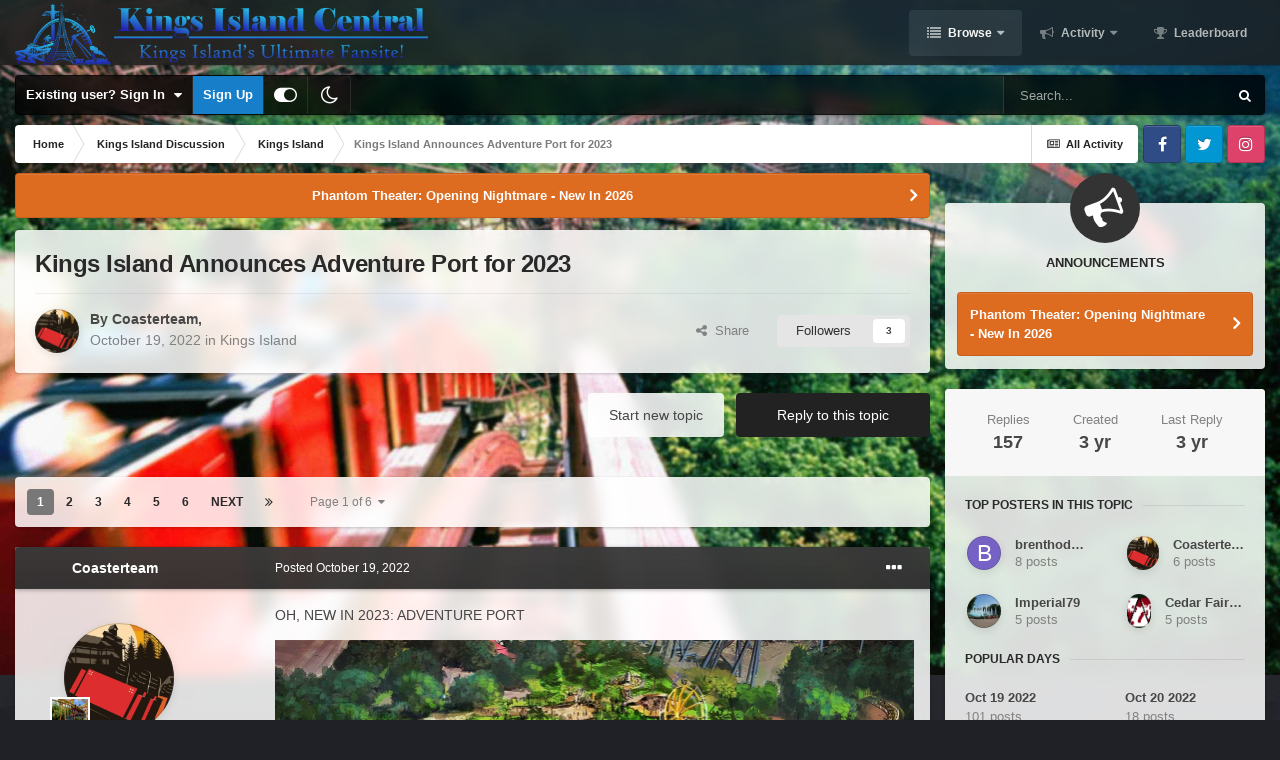

--- FILE ---
content_type: text/html;charset=UTF-8
request_url: https://kicentral.com/forums/topic/45121-kings-island-announces-adventure-port-for-2023/
body_size: 50233
content:
<!DOCTYPE html>
<html id="focus" lang="en-US" dir="ltr" 
data-focus-guest
data-focus-group-id='2'
data-focus-theme-id='9'
data-focus-alt-theme='10'
data-focus-navigation='dropdown'




data-focus-picker='scroll'

data-focus-scheme='light'

data-focus-cookie='9'

data-focus-userlinks='border-right cta'
data-focus-post='no-margin'
data-focus-post-header='background border-v'
data-focus-post-controls='transparent buttons'
data-focus-navigation-align="right"
data-focus-blocks='contrast pages'
data-focus-ui="guest-alert new-badge transparent-ficon"
data-focus-blur="all">
	<head>
		<meta charset="utf-8">
		<title>Kings Island Announces Adventure Port for 2023 - Kings Island - Kings Island Central Forums</title>
		
			<!-- Global site tag (gtag.js) - Google Analytics -->
<script async src="https://www.googletagmanager.com/gtag/js?id=UA-4343720-1"></script>
<script>
  window.dataLayer = window.dataLayer || [];
  function gtag(){dataLayer.push(arguments);}
  gtag('js', new Date());

  gtag('config', 'UA-4343720-1');
</script>
		
		

	<meta name="viewport" content="width=device-width, initial-scale=1">


	
	
		<meta property="og:image" content="https://kicentral.com/forums/uploads/monthly_2024_02/1155740024_4kYoutubePNG.png.a875925fc19e28577168daa2cdc10133.png">
	


	<meta name="twitter:card" content="summary_large_image" />


	
		<meta name="twitter:site" content="@kicentral" />
	


	
		
			
				<meta property="og:title" content="Kings Island Announces Adventure Port for 2023">
			
		
	

	
		
			
				<meta property="og:type" content="website">
			
		
	

	
		
			
				<meta property="og:url" content="https://kicentral.com/forums/topic/45121-kings-island-announces-adventure-port-for-2023/">
			
		
	

	
		
			
				<meta name="description" content="OH, NEW IN 2023: ADVENTURE PORT https://www.visitkingsisland.com/new-in-2023">
			
		
	

	
		
			
				<meta property="og:description" content="OH, NEW IN 2023: ADVENTURE PORT https://www.visitkingsisland.com/new-in-2023">
			
		
	

	
		
			
				<meta property="og:updated_time" content="2022-11-03T17:49:11Z">
			
		
	

	
		
			
				<meta property="og:site_name" content="Kings Island Central Forums">
			
		
	

	
		
			
				<meta property="og:locale" content="en_US">
			
		
	


	
		<link rel="next" href="https://kicentral.com/forums/topic/45121-kings-island-announces-adventure-port-for-2023/page/2/" />
	

	
		<link rel="last" href="https://kicentral.com/forums/topic/45121-kings-island-announces-adventure-port-for-2023/page/6/" />
	

	
		<link rel="canonical" href="https://kicentral.com/forums/topic/45121-kings-island-announces-adventure-port-for-2023/" />
	

	
		<link as="style" rel="preload" href="https://kicentral.com/forums/applications/core/interface/ckeditor/ckeditor/skins/ips/editor.css?t=M68E" />
	

<link rel="alternate" type="application/rss+xml" title="KICentral Forums" href="https://kicentral.com/forums/rss/1-kicentral-forums.xml/" />


<link rel="manifest" href="https://kicentral.com/forums/manifest.webmanifest/">
<meta name="msapplication-config" content="https://kicentral.com/forums/browserconfig.xml/">
<meta name="msapplication-starturl" content="/">
<meta name="application-name" content="Kings Island Central Forums">
<meta name="apple-mobile-web-app-title" content="Kings Island Central Forums">

	<meta name="theme-color" content="#1e1e1e">



	<link rel="mask-icon" href="https://kicentral.com/forums/uploads/monthly_2024_02/244383065_BlackLogoVector.svg" color="#ffffff">




	

	
		
			<link rel="icon" sizes="36x36" href="https://kicentral.com/forums/uploads/monthly_2024_02/android-chrome-36x36.png">
		
	

	
		
			<link rel="icon" sizes="48x48" href="https://kicentral.com/forums/uploads/monthly_2024_02/android-chrome-48x48.png">
		
	

	
		
			<link rel="icon" sizes="72x72" href="https://kicentral.com/forums/uploads/monthly_2024_02/android-chrome-72x72.png">
		
	

	
		
			<link rel="icon" sizes="96x96" href="https://kicentral.com/forums/uploads/monthly_2024_02/android-chrome-96x96.png">
		
	

	
		
			<link rel="icon" sizes="144x144" href="https://kicentral.com/forums/uploads/monthly_2024_02/android-chrome-144x144.png">
		
	

	
		
			<link rel="icon" sizes="192x192" href="https://kicentral.com/forums/uploads/monthly_2024_02/android-chrome-192x192.png">
		
	

	
		
			<link rel="icon" sizes="256x256" href="https://kicentral.com/forums/uploads/monthly_2024_02/android-chrome-256x256.png">
		
	

	
		
			<link rel="icon" sizes="384x384" href="https://kicentral.com/forums/uploads/monthly_2024_02/android-chrome-384x384.png">
		
	

	
		
			<link rel="icon" sizes="512x512" href="https://kicentral.com/forums/uploads/monthly_2024_02/android-chrome-512x512.png">
		
	

	
		
			<meta name="msapplication-square70x70logo" content="https://kicentral.com/forums/uploads/monthly_2024_02/msapplication-square70x70logo.png"/>
		
	

	
		
			<meta name="msapplication-TileImage" content="https://kicentral.com/forums/uploads/monthly_2024_02/msapplication-TileImage.png"/>
		
	

	
		
			<meta name="msapplication-square150x150logo" content="https://kicentral.com/forums/uploads/monthly_2024_02/msapplication-square150x150logo.png"/>
		
	

	
		
			<meta name="msapplication-wide310x150logo" content="https://kicentral.com/forums/uploads/monthly_2024_02/msapplication-wide310x150logo.png"/>
		
	

	
		
			<meta name="msapplication-square310x310logo" content="https://kicentral.com/forums/uploads/monthly_2024_02/msapplication-square310x310logo.png"/>
		
	

	
		
			
				<link rel="apple-touch-icon" href="https://kicentral.com/forums/uploads/monthly_2024_02/apple-touch-icon-57x57.png">
			
		
	

	
		
			
				<link rel="apple-touch-icon" sizes="60x60" href="https://kicentral.com/forums/uploads/monthly_2024_02/apple-touch-icon-60x60.png">
			
		
	

	
		
			
				<link rel="apple-touch-icon" sizes="72x72" href="https://kicentral.com/forums/uploads/monthly_2024_02/apple-touch-icon-72x72.png">
			
		
	

	
		
			
				<link rel="apple-touch-icon" sizes="76x76" href="https://kicentral.com/forums/uploads/monthly_2024_02/apple-touch-icon-76x76.png">
			
		
	

	
		
			
				<link rel="apple-touch-icon" sizes="114x114" href="https://kicentral.com/forums/uploads/monthly_2024_02/apple-touch-icon-114x114.png">
			
		
	

	
		
			
				<link rel="apple-touch-icon" sizes="120x120" href="https://kicentral.com/forums/uploads/monthly_2024_02/apple-touch-icon-120x120.png">
			
		
	

	
		
			
				<link rel="apple-touch-icon" sizes="144x144" href="https://kicentral.com/forums/uploads/monthly_2024_02/apple-touch-icon-144x144.png">
			
		
	

	
		
			
				<link rel="apple-touch-icon" sizes="152x152" href="https://kicentral.com/forums/uploads/monthly_2024_02/apple-touch-icon-152x152.png">
			
		
	

	
		
			
				<link rel="apple-touch-icon" sizes="180x180" href="https://kicentral.com/forums/uploads/monthly_2024_02/apple-touch-icon-180x180.png">
			
		
	




	<meta name="mobile-web-app-capable" content="yes">
	<meta name="apple-touch-fullscreen" content="yes">
	<meta name="apple-mobile-web-app-capable" content="yes">

	
		
	
		
			<link rel="apple-touch-startup-image" media="screen and (device-width: 568px) and (device-height: 320px) and (-webkit-device-pixel-ratio: 2) and (orientation: landscape)" href="https://kicentral.com/forums/uploads/monthly_2024_02/apple-startup-1136x640.png">
		
	
		
			<link rel="apple-touch-startup-image" media="screen and (device-width: 812px) and (device-height: 375px) and (-webkit-device-pixel-ratio: 3) and (orientation: landscape)" href="https://kicentral.com/forums/uploads/monthly_2024_02/apple-startup-2436x1125.png">
		
	
		
			<link rel="apple-touch-startup-image" media="screen and (device-width: 896px) and (device-height: 414px) and (-webkit-device-pixel-ratio: 2) and (orientation: landscape)" href="https://kicentral.com/forums/uploads/monthly_2024_02/apple-startup-1792x828.png">
		
	
		
			<link rel="apple-touch-startup-image" media="screen and (device-width: 414px) and (device-height: 896px) and (-webkit-device-pixel-ratio: 2) and (orientation: portrait)" href="https://kicentral.com/forums/uploads/monthly_2024_02/apple-startup-828x1792.png">
		
	
		
			<link rel="apple-touch-startup-image" media="screen and (device-width: 667px) and (device-height: 375px) and (-webkit-device-pixel-ratio: 2) and (orientation: landscape)" href="https://kicentral.com/forums/uploads/monthly_2024_02/apple-startup-1334x750.png">
		
	
		
			<link rel="apple-touch-startup-image" media="screen and (device-width: 414px) and (device-height: 896px) and (-webkit-device-pixel-ratio: 3) and (orientation: portrait)" href="https://kicentral.com/forums/uploads/monthly_2024_02/apple-startup-1242x2688.png">
		
	
		
			<link rel="apple-touch-startup-image" media="screen and (device-width: 736px) and (device-height: 414px) and (-webkit-device-pixel-ratio: 3) and (orientation: landscape)" href="https://kicentral.com/forums/uploads/monthly_2024_02/apple-startup-2208x1242.png">
		
	
		
			<link rel="apple-touch-startup-image" media="screen and (device-width: 375px) and (device-height: 812px) and (-webkit-device-pixel-ratio: 3) and (orientation: portrait)" href="https://kicentral.com/forums/uploads/monthly_2024_02/apple-startup-1125x2436.png">
		
	
		
			<link rel="apple-touch-startup-image" media="screen and (device-width: 414px) and (device-height: 736px) and (-webkit-device-pixel-ratio: 3) and (orientation: portrait)" href="https://kicentral.com/forums/uploads/monthly_2024_02/apple-startup-1242x2208.png">
		
	
		
			<link rel="apple-touch-startup-image" media="screen and (device-width: 1366px) and (device-height: 1024px) and (-webkit-device-pixel-ratio: 2) and (orientation: landscape)" href="https://kicentral.com/forums/uploads/monthly_2024_02/apple-startup-2732x2048.png">
		
	
		
			<link rel="apple-touch-startup-image" media="screen and (device-width: 896px) and (device-height: 414px) and (-webkit-device-pixel-ratio: 3) and (orientation: landscape)" href="https://kicentral.com/forums/uploads/monthly_2024_02/apple-startup-2688x1242.png">
		
	
		
			<link rel="apple-touch-startup-image" media="screen and (device-width: 1112px) and (device-height: 834px) and (-webkit-device-pixel-ratio: 2) and (orientation: landscape)" href="https://kicentral.com/forums/uploads/monthly_2024_02/apple-startup-2224x1668.png">
		
	
		
			<link rel="apple-touch-startup-image" media="screen and (device-width: 375px) and (device-height: 667px) and (-webkit-device-pixel-ratio: 2) and (orientation: portrait)" href="https://kicentral.com/forums/uploads/monthly_2024_02/apple-startup-750x1334.png">
		
	
		
			<link rel="apple-touch-startup-image" media="screen and (device-width: 1024px) and (device-height: 1366px) and (-webkit-device-pixel-ratio: 2) and (orientation: portrait)" href="https://kicentral.com/forums/uploads/monthly_2024_02/apple-startup-2048x2732.png">
		
	
		
			<link rel="apple-touch-startup-image" media="screen and (device-width: 1194px) and (device-height: 834px) and (-webkit-device-pixel-ratio: 2) and (orientation: landscape)" href="https://kicentral.com/forums/uploads/monthly_2024_02/apple-startup-2388x1668.png">
		
	
		
			<link rel="apple-touch-startup-image" media="screen and (device-width: 834px) and (device-height: 1112px) and (-webkit-device-pixel-ratio: 2) and (orientation: portrait)" href="https://kicentral.com/forums/uploads/monthly_2024_02/apple-startup-1668x2224.png">
		
	
		
			<link rel="apple-touch-startup-image" media="screen and (device-width: 320px) and (device-height: 568px) and (-webkit-device-pixel-ratio: 2) and (orientation: portrait)" href="https://kicentral.com/forums/uploads/monthly_2024_02/apple-startup-640x1136.png">
		
	
		
			<link rel="apple-touch-startup-image" media="screen and (device-width: 834px) and (device-height: 1194px) and (-webkit-device-pixel-ratio: 2) and (orientation: portrait)" href="https://kicentral.com/forums/uploads/monthly_2024_02/apple-startup-1668x2388.png">
		
	
		
			<link rel="apple-touch-startup-image" media="screen and (device-width: 1024px) and (device-height: 768px) and (-webkit-device-pixel-ratio: 2) and (orientation: landscape)" href="https://kicentral.com/forums/uploads/monthly_2024_02/apple-startup-2048x1536.png">
		
	
		
			<link rel="apple-touch-startup-image" media="screen and (device-width: 768px) and (device-height: 1024px) and (-webkit-device-pixel-ratio: 2) and (orientation: portrait)" href="https://kicentral.com/forums/uploads/monthly_2024_02/apple-startup-1536x2048.png">
		
	
		
			<link rel="apple-touch-startup-image" media="screen and (device-width: 820px) and (device-height: 1180px) and (-webkit-device-pixel-ratio: 2) and (orientation: landscape)" href="https://kicentral.com/forums/uploads/monthly_2024_02/apple-startup-2360x1640.png">
		
	
		
			<link rel="apple-touch-startup-image" media="screen and (device-width: 1180px) and (device-height: 820px) and (-webkit-device-pixel-ratio: 2) and (orientation: portrait)" href="https://kicentral.com/forums/uploads/monthly_2024_02/apple-startup-1640x2360.png">
		
	
		
			<link rel="apple-touch-startup-image" media="screen and (device-width: 810px) and (device-height: 1080px) and (-webkit-device-pixel-ratio: 2) and (orientation: landscape)" href="https://kicentral.com/forums/uploads/monthly_2024_02/apple-startup-2160x1620.png">
		
	
		
			<link rel="apple-touch-startup-image" media="screen and (device-width: 1080px) and (device-height: 810px) and (-webkit-device-pixel-ratio: 2) and (orientation: portrait)" href="https://kicentral.com/forums/uploads/monthly_2024_02/apple-startup-1620x2160.png">
		
	
		
			<link rel="apple-touch-startup-image" media="screen and (device-width: 926px) and (device-height: 428px) and (-webkit-device-pixel-ratio: 3) and (orientation: landscape)" href="https://kicentral.com/forums/uploads/monthly_2024_02/apple-startup-2778x1284.png">
		
	
		
			<link rel="apple-touch-startup-image" media="screen and (device-width: 428px) and (device-height: 926px) and (-webkit-device-pixel-ratio: 3) and (orientation: portrait)" href="https://kicentral.com/forums/uploads/monthly_2024_02/apple-startup-1284x2778.png">
		
	
		
			<link rel="apple-touch-startup-image" media="screen and (device-width: 844px) and (device-height: 390px) and (-webkit-device-pixel-ratio: 3) and (orientation: landscape)" href="https://kicentral.com/forums/uploads/monthly_2024_02/apple-startup-2532x1170.png">
		
	
		
			<link rel="apple-touch-startup-image" media="screen and (device-width: 390px) and (device-height: 844px) and (-webkit-device-pixel-ratio: 3) and (orientation: portrait)" href="https://kicentral.com/forums/uploads/monthly_2024_02/apple-startup-1170x2532.png">
		
	
		
			<link rel="apple-touch-startup-image" media="screen and (device-width: 780px) and (device-height: 360px) and (-webkit-device-pixel-ratio: 3) and (orientation: landscape)" href="https://kicentral.com/forums/uploads/monthly_2024_02/apple-startup-2340x1080.png">
		
	


<link rel="preload" href="//kicentral.com/forums/applications/core/interface/font/fontawesome-webfont.woff2?v=4.7.0" as="font" crossorigin="anonymous">
		




	<link rel='stylesheet' href='https://kicentral.com/forums/uploads/css_built_9/341e4a57816af3ba440d891ca87450ff_framework.css?v=51043e8ac11744326361' media='all'>

	<link rel='stylesheet' href='https://kicentral.com/forums/uploads/css_built_9/05e81b71abe4f22d6eb8d1a929494829_responsive.css?v=51043e8ac11744326361' media='all'>

	<link rel='stylesheet' href='https://kicentral.com/forums/uploads/css_built_9/90eb5adf50a8c640f633d47fd7eb1778_core.css?v=51043e8ac11744326361' media='all'>

	<link rel='stylesheet' href='https://kicentral.com/forums/uploads/css_built_9/5a0da001ccc2200dc5625c3f3934497d_core_responsive.css?v=51043e8ac11744326361' media='all'>

	<link rel='stylesheet' href='https://kicentral.com/forums/uploads/css_built_9/62e269ced0fdab7e30e026f1d30ae516_forums.css?v=51043e8ac11744326361' media='all'>

	<link rel='stylesheet' href='https://kicentral.com/forums/uploads/css_built_9/76e62c573090645fb99a15a363d8620e_forums_responsive.css?v=51043e8ac11744326361' media='all'>

	<link rel='stylesheet' href='https://kicentral.com/forums/uploads/css_built_9/ebdea0c6a7dab6d37900b9190d3ac77b_topics.css?v=51043e8ac11744326361' media='all'>





<link rel='stylesheet' href='https://kicentral.com/forums/uploads/css_built_9/258adbb6e4f3e83cd3b355f84e3fa002_custom.css?v=51043e8ac11744326361' media='all'>




		
<script type='text/javascript'>
var focusHtml = document.getElementById('focus');
var cookieId = focusHtml.getAttribute('data-focus-cookie');

//	['setting-name', enabled-by-default, has-toggle]
var focusSettings = [
	
['chameleon-blur', 1, 1],
['sticky-header', 1, 1],
	['mobile-footer', 1, 1],
	['fluid', 1, 1],
	['larger-font-size', 0, 1],
	['sticky-author-panel', 0, 1],
	['sticky-sidebar', 0, 1],
	['flip-sidebar', 0, 1],
	
	
]; 
for(var i = 0; i < focusSettings.length; i++) {
	var settingName = focusSettings[i][0];
	var isDefault = focusSettings[i][1];
	var allowToggle = focusSettings[i][2];
	if(allowToggle){
		var choice = localStorage.getItem(settingName);
		if( (choice === '1') || (!choice && (isDefault)) ){
			focusHtml.classList.add('enable--' + settingName + '');
		}
	} else if(isDefault){
		focusHtml.classList.add('enable--' + settingName + '');
	}
}

	var loadRandomBackground = function(){
		var randomBackgrounds = [ 1,2,3,4,5,6,7,8,9,10];
		var randomBackground = randomBackgrounds[Math.floor(Math.random()*randomBackgrounds.length)];
		focusHtml.setAttribute('data-focus-bg', randomBackground);
		focusHtml.setAttribute('data-focus-bg-random', '');
	}


	
		var backgroundChoice = localStorage.getItem('focusBackground-' + cookieId + '') || '1';
		if (backgroundChoice == 'random'){
			loadRandomBackground();
		} else {
			focusHtml.setAttribute('data-focus-bg', '' + backgroundChoice + '');
		}
	

</script>

 
		
		
		

	
	<link rel='shortcut icon' href='https://kicentral.com/forums/uploads/monthly_2024_02/1742689197_KICRound.png' type="image/png">

		
 
	
        <!-- App Indexing for Google Search -->
        <link href="android-app://com.quoord.tapatalkpro.activity/tapatalk/kicentral.com/forums/?location=topic&tid=45121&page=1&perpage=30&channel=google-indexing" rel="alternate" />
        <link href="ios-app://307880732/tapatalk/kicentral.com/forums/?location=topic&tid=45121&page=1&perpage=30&channel=google-indexing" rel="alternate" />
        
        <link href="https://kicentral.com/forums/topic/45121-kings-island-announces-adventure-port-for-2023//applications/tapatalkapp/sources/manifest.json" rel="manifest">
        
        <meta name="apple-itunes-app" content="app-id=307880732, affiliate-data=at=10lR7C, app-argument=tapatalk://kicentral.com/forums/?location=topic&tid=45121&page=1&perpage=30" />
        </head>
	<body class="ipsApp ipsApp_front ipsJS_none ipsClearfix" data-controller="core.front.core.app"  data-message=""  data-pageapp="forums" data-pagelocation="front" data-pagemodule="forums" data-pagecontroller="topic" data-pageid="45121"  >
		<a href="#ipsLayout_mainArea" class="ipsHide" title="Go to main content on this page" accesskey="m">Jump to content</a>
		
			<div class="chameleon-background">
				<div class="chameleon-background__image">
					<div class="chameleon-background__gradient"></div>
				</div>
				<div class="chameleon-background__pattern"></div>
			</div>
			
<ul id='elMobileNav' class='ipsResponsive_hideDesktop' data-controller='core.front.core.mobileNav'>
	
		
			
			
				
				
			
				
					<li id='elMobileBreadcrumb'>
						<a href='https://kicentral.com/forums/forum/2-kings-island/'>
							<span>Kings Island</span>
						</a>
					</li>
				
				
			
				
				
			
		
	
  
	<li class='elMobileNav__home'>
		<a href='https://kicentral.com/forums/'><i class="fa fa-home" aria-hidden="true"></i></a>
	</li>
	
	
	<li >
		<a data-action="defaultStream" href='https://kicentral.com/forums/discover/'><i class="fa fa-newspaper-o" aria-hidden="true"></i></a>
	</li>

	

	
		<li class='ipsJS_show'>
			<a href='https://kicentral.com/forums/search/' data-class='display--focus-mobile-search'><i class='fa fa-search'></i></a>
		</li>
	

	
<li data-focus-editor>
	<a href='#'>
		<i class='fa fa-toggle-on'></i>
	</a>
</li>
<li data-focus-toggle-theme>
	<a href='#'>
		<i class='fa'></i>
	</a>
</li>
  	
	<li data-ipsDrawer data-ipsDrawer-drawerElem='#elMobileDrawer'>
		<a href='#'>
			
			
				
			
			
			
			<i class='fa fa-navicon'></i>
		</a>
	</li>
</ul>
			
<div class='focus-mobile-search'>
	<div class='focus-mobile-search__close' data-class='display--focus-mobile-search'><i class="fa fa-times" aria-hidden="true"></i></div>
</div>
			<div id="ipsLayout_header">
				<header class="focus-header">
					<div class="ipsLayout_container">
						<div class="focus-header-align">
							
<a class='focus-logo' href='https://kicentral.com/forums/' accesskey='1'>
	
		
		<span class='focus-logo__image'>
			<img src="https://kicentral.com/forums/uploads/monthly_2024_02/1939743681_HorizontalLogo.png.403dd1d5b447c4e27fe9736cbfda7679.png" alt='Kings Island Central Forums'>
		</span>
		
			<!-- <span class='focus-logo__text'>
				<span class='focus-logo__name'>Chameleon</span>
				
			</span> -->
		
	
</a>
							<div class="focus-nav">

	<nav  class=' ipsResponsive_showDesktop'>
		<div class='ipsNavBar_primary ipsNavBar_primary--loading ipsLayout_container '>
			<ul data-role="primaryNavBar" class='ipsClearfix'>
				


	
		
		
			
		
		<li class='ipsNavBar_active' data-active id='elNavSecondary_1' data-role="navBarItem" data-navApp="core" data-navExt="CustomItem">
			
			
				<a href="https://kicentral.com/forums/"  data-navItem-id="1" data-navDefault>
					Browse<span class='ipsNavBar_active__identifier'></span>
				</a>
			
			
				<ul class='ipsNavBar_secondary ' data-role='secondaryNavBar'>
					


	
		
		
			
		
		<li class='ipsNavBar_active' data-active id='elNavSecondary_8' data-role="navBarItem" data-navApp="forums" data-navExt="Forums">
			
			
				<a href="https://kicentral.com/forums/"  data-navItem-id="8" data-navDefault>
					Forums<span class='ipsNavBar_active__identifier'></span>
				</a>
			
			
		</li>
	
	

	
		
		
		<li  id='elNavSecondary_9' data-role="navBarItem" data-navApp="calendar" data-navExt="Calendar">
			
			
				<a href="https://kicentral.com/forums/calendar/"  data-navItem-id="9" >
					Calendar<span class='ipsNavBar_active__identifier'></span>
				</a>
			
			
		</li>
	
	

	
	

	
		
		
		<li  id='elNavSecondary_11' data-role="navBarItem" data-navApp="core" data-navExt="StaffDirectory">
			
			
				<a href="https://kicentral.com/forums/staff/"  data-navItem-id="11" >
					Staff<span class='ipsNavBar_active__identifier'></span>
				</a>
			
			
		</li>
	
	

	
		
		
		<li  id='elNavSecondary_12' data-role="navBarItem" data-navApp="core" data-navExt="OnlineUsers">
			
			
				<a href="https://kicentral.com/forums/online/"  data-navItem-id="12" >
					Online Users<span class='ipsNavBar_active__identifier'></span>
				</a>
			
			
		</li>
	
	

	
		
		
		<li  id='elNavSecondary_13' data-role="navBarItem" data-navApp="core" data-navExt="Leaderboard">
			
			
				<a href="https://kicentral.com/forums/leaderboard/"  data-navItem-id="13" >
					Leaderboard<span class='ipsNavBar_active__identifier'></span>
				</a>
			
			
		</li>
	
	

					<li class='ipsHide' id='elNavigationMore_1' data-role='navMore'>
						<a href='#' data-ipsMenu data-ipsMenu-appendTo='#elNavigationMore_1' id='elNavigationMore_1_dropdown'>More <i class='fa fa-caret-down'></i></a>
						<ul class='ipsHide ipsMenu ipsMenu_auto' id='elNavigationMore_1_dropdown_menu' data-role='moreDropdown'></ul>
					</li>
				</ul>
			
		</li>
	
	

	
		
		
		<li  id='elNavSecondary_2' data-role="navBarItem" data-navApp="core" data-navExt="CustomItem">
			
			
				<a href="https://kicentral.com/forums/discover/"  data-navItem-id="2" >
					Activity<span class='ipsNavBar_active__identifier'></span>
				</a>
			
			
				<ul class='ipsNavBar_secondary ipsHide' data-role='secondaryNavBar'>
					


	
		
		
		<li  id='elNavSecondary_3' data-role="navBarItem" data-navApp="core" data-navExt="AllActivity">
			
			
				<a href="https://kicentral.com/forums/discover/"  data-navItem-id="3" >
					All Activity<span class='ipsNavBar_active__identifier'></span>
				</a>
			
			
		</li>
	
	

	
	

	
	

	
	

	
		
		
		<li  id='elNavSecondary_7' data-role="navBarItem" data-navApp="core" data-navExt="Search">
			
			
				<a href="https://kicentral.com/forums/search/"  data-navItem-id="7" >
					Search<span class='ipsNavBar_active__identifier'></span>
				</a>
			
			
		</li>
	
	

					<li class='ipsHide' id='elNavigationMore_2' data-role='navMore'>
						<a href='#' data-ipsMenu data-ipsMenu-appendTo='#elNavigationMore_2' id='elNavigationMore_2_dropdown'>More <i class='fa fa-caret-down'></i></a>
						<ul class='ipsHide ipsMenu ipsMenu_auto' id='elNavigationMore_2_dropdown_menu' data-role='moreDropdown'></ul>
					</li>
				</ul>
			
		</li>
	
	

	
		
		
		<li  id='elNavSecondary_14' data-role="navBarItem" data-navApp="core" data-navExt="Leaderboard">
			
			
				<a href="https://kicentral.com/forums/leaderboard/"  data-navItem-id="14" >
					Leaderboard<span class='ipsNavBar_active__identifier'></span>
				</a>
			
			
		</li>
	
	

	
	

	
	

				
				<li class="focus-nav__more focus-nav__more--hidden">
					<a href="#"> More </a>
					<ul class='ipsNavBar_secondary'></ul>
				</li>
				
			</ul>
			

	<div id="elSearchWrapper">
		<div id='elSearch' class='' data-controller='core.front.core.quickSearch'>
			<form accept-charset='utf-8' action='//kicentral.com/forums/search/?do=quicksearch' method='post'>
				<input type='search' id='elSearchField' placeholder='Search...' name='q' autocomplete='off' aria-label='Search'>
				<button class='cSearchSubmit' type="submit" aria-label='Search'><i class="fa fa-search"></i></button>
				<div id="elSearchExpanded">
					<div class="ipsMenu_title">
						Search In
					</div>
					<ul class="ipsSideMenu_list ipsSideMenu_withRadios ipsSideMenu_small" data-ipsSideMenu data-ipsSideMenu-type="radio" data-ipsSideMenu-responsive="false" data-role="searchContexts">
						<li>
							<span class='ipsSideMenu_item ipsSideMenu_itemActive' data-ipsMenuValue='all'>
								<input type="radio" name="type" value="all" checked id="elQuickSearchRadio_type_all">
								<label for='elQuickSearchRadio_type_all' id='elQuickSearchRadio_type_all_label'>Everywhere</label>
							</span>
						</li>
						
						
							<li>
								<span class='ipsSideMenu_item' data-ipsMenuValue='forums_topic'>
									<input type="radio" name="type" value="forums_topic" id="elQuickSearchRadio_type_forums_topic">
									<label for='elQuickSearchRadio_type_forums_topic' id='elQuickSearchRadio_type_forums_topic_label'>Topics</label>
								</span>
							</li>
						
						
							
								<li>
									<span class='ipsSideMenu_item' data-ipsMenuValue='contextual_{&quot;type&quot;:&quot;forums_topic&quot;,&quot;nodes&quot;:2}'>
										<input type="radio" name="type" value='contextual_{&quot;type&quot;:&quot;forums_topic&quot;,&quot;nodes&quot;:2}' id='elQuickSearchRadio_type_contextual_94f29dc8bbba0c012422156153098b39'>
										<label for='elQuickSearchRadio_type_contextual_94f29dc8bbba0c012422156153098b39' id='elQuickSearchRadio_type_contextual_94f29dc8bbba0c012422156153098b39_label'>This Forum</label>
									</span>
								</li>
							
								<li>
									<span class='ipsSideMenu_item' data-ipsMenuValue='contextual_{&quot;type&quot;:&quot;forums_topic&quot;,&quot;item&quot;:45121}'>
										<input type="radio" name="type" value='contextual_{&quot;type&quot;:&quot;forums_topic&quot;,&quot;item&quot;:45121}' id='elQuickSearchRadio_type_contextual_2ca313ccb6761322a07f8eef7052e9c7'>
										<label for='elQuickSearchRadio_type_contextual_2ca313ccb6761322a07f8eef7052e9c7' id='elQuickSearchRadio_type_contextual_2ca313ccb6761322a07f8eef7052e9c7_label'>This Topic</label>
									</span>
								</li>
							
						
						<li data-role="showMoreSearchContexts">
							<span class='ipsSideMenu_item' data-action="showMoreSearchContexts" data-exclude="forums_topic">
								More options...
							</span>
						</li>
					</ul>
					<div class="ipsMenu_title">
						Find results that contain...
					</div>
					<ul class='ipsSideMenu_list ipsSideMenu_withRadios ipsSideMenu_small ipsType_normal' role="radiogroup" data-ipsSideMenu data-ipsSideMenu-type="radio" data-ipsSideMenu-responsive="false" data-filterType='andOr'>
						
							<li>
								<span class='ipsSideMenu_item ipsSideMenu_itemActive' data-ipsMenuValue='or'>
									<input type="radio" name="search_and_or" value="or" checked id="elRadio_andOr_or">
									<label for='elRadio_andOr_or' id='elField_andOr_label_or'><em>Any</em> of my search term words</label>
								</span>
							</li>
						
							<li>
								<span class='ipsSideMenu_item ' data-ipsMenuValue='and'>
									<input type="radio" name="search_and_or" value="and"  id="elRadio_andOr_and">
									<label for='elRadio_andOr_and' id='elField_andOr_label_and'><em>All</em> of my search term words</label>
								</span>
							</li>
						
					</ul>
					<div class="ipsMenu_title">
						Find results in...
					</div>
					<ul class='ipsSideMenu_list ipsSideMenu_withRadios ipsSideMenu_small ipsType_normal' role="radiogroup" data-ipsSideMenu data-ipsSideMenu-type="radio" data-ipsSideMenu-responsive="false" data-filterType='searchIn'>
						<li>
							<span class='ipsSideMenu_item ipsSideMenu_itemActive' data-ipsMenuValue='all'>
								<input type="radio" name="search_in" value="all" checked id="elRadio_searchIn_and">
								<label for='elRadio_searchIn_and' id='elField_searchIn_label_all'>Content titles and body</label>
							</span>
						</li>
						<li>
							<span class='ipsSideMenu_item' data-ipsMenuValue='titles'>
								<input type="radio" name="search_in" value="titles" id="elRadio_searchIn_titles">
								<label for='elRadio_searchIn_titles' id='elField_searchIn_label_titles'>Content titles only</label>
							</span>
						</li>
					</ul>
				</div>
			</form>
		</div>
	</div>

		</div>
	</nav>
</div>
						</div>
					</div>
				</header>
			</div>
			<div class="ipsLayout_container ipsResponsive_showDesktop">
				<div class="focus-user-bar">
					<div class="ipsLayout_container ipsFlex ipsFlex-jc:between ipsFlex-ai:center">
						
							<div class="focus-user">

	<ul id='elUserNav' class='ipsList_inline cSignedOut ipsResponsive_showDesktop'>
		<li id='elSignInLink'>
			<a href='https://kicentral.com/forums/login/' data-ipsMenu-closeOnClick="false" data-ipsMenu id='elUserSignIn'>
				Existing user? Sign In &nbsp;<i class='fa fa-caret-down'></i>
			</a>
			
<div id='elUserSignIn_menu' class='ipsMenu ipsMenu_auto ipsHide'>
	<form accept-charset='utf-8' method='post' action='https://kicentral.com/forums/login/'>
		<input type="hidden" name="csrfKey" value="e0c71dc3b055183c54a4bf7e3a4c7bab">
		<input type="hidden" name="ref" value="aHR0cHM6Ly9raWNlbnRyYWwuY29tL2ZvcnVtcy90b3BpYy80NTEyMS1raW5ncy1pc2xhbmQtYW5ub3VuY2VzLWFkdmVudHVyZS1wb3J0LWZvci0yMDIzLw==">
		<div data-role="loginForm">
			
			
			
				<div class='ipsColumns ipsColumns_noSpacing'>
					<div class='ipsColumn ipsColumn_wide' id='elUserSignIn_internal'>
						
<div class="ipsPad ipsForm ipsForm_vertical">
	<h4 class="ipsType_sectionHead">Sign In</h4>
	<br><br>
	<ul class='ipsList_reset'>
		<li class="ipsFieldRow ipsFieldRow_noLabel ipsFieldRow_fullWidth">
			
			
				<input type="text" placeholder="Display Name or Email Address" name="auth" autocomplete="email">
			
		</li>
		<li class="ipsFieldRow ipsFieldRow_noLabel ipsFieldRow_fullWidth">
			<input type="password" placeholder="Password" name="password" autocomplete="current-password">
		</li>
		<li class="ipsFieldRow ipsFieldRow_checkbox ipsClearfix">
			<span class="ipsCustomInput">
				<input type="checkbox" name="remember_me" id="remember_me_checkbox" value="1" checked aria-checked="true">
				<span></span>
			</span>
			<div class="ipsFieldRow_content">
				<label class="ipsFieldRow_label" for="remember_me_checkbox">Remember me</label>
				<span class="ipsFieldRow_desc">Not recommended on shared computers</span>
			</div>
		</li>
		<li class="ipsFieldRow ipsFieldRow_fullWidth">
			<button type="submit" name="_processLogin" value="usernamepassword" class="ipsButton ipsButton_primary ipsButton_small" id="elSignIn_submit">Sign In</button>
			
				<p class="ipsType_right ipsType_small">
					
						<a href='https://kicentral.com/forums/lostpassword/' data-ipsDialog data-ipsDialog-title='Forgot your password?'>
					
					Forgot your password?</a>
				</p>
			
		</li>
	</ul>
</div>
					</div>
					<div class='ipsColumn ipsColumn_wide'>
						<div class='ipsPadding' id='elUserSignIn_external'>
							<div class='ipsAreaBackground_light ipsPadding:half'>
								
								
									<div class='ipsType_center ipsMargin_top:half'>
										

<button type="submit" name="_processLogin" value="2" class='ipsButton ipsButton_verySmall ipsButton_fullWidth ipsSocial ipsSocial_facebook' style="background-color: #3a579a">
	
		<span class='ipsSocial_icon'>
			
				<i class='fa fa-facebook-official'></i>
			
		</span>
		<span class='ipsSocial_text'>Sign in with Facebook</span>
	
</button>
									</div>
								
							</div>
						</div>
					</div>
				</div>
			
		</div>
	</form>
</div>
		</li>
		
			<li>
				
					<a href='https://kicentral.com/forums/register/' data-ipsDialog data-ipsDialog-size='narrow' data-ipsDialog-title='Sign Up' id='elRegisterButton'>Sign Up</a>
				
			</li>
		
		
<li class='elUserNav_sep'></li>
<li class='cUserNav_icon' data-focus-editor>
	<a href='#' data-ipsTooltip>
		<i class='fa fa-toggle-on'></i>
	</a>
</li>
<li class='cUserNav_icon' data-focus-toggle-theme>
	<a href='#' data-ipsTooltip>
		<i class='fa'></i>
	</a>
</li>

 
	</ul>
</div>
						
						
							<div class="focus-search"></div>
						
					</div>
				</div>
			</div>
		
		<main id="ipsLayout_body" class="ipsLayout_container">
			<div class="focus-content">
				<div class="focus-content-padding">
					<div id="ipsLayout_contentArea">
						<div class="focus-precontent">
							<div class="focus-breadcrumb">
								
<nav class='ipsBreadcrumb ipsBreadcrumb_top ipsFaded_withHover'>
	

	<ul class='ipsList_inline ipsPos_right'>
		
		<li >
			<a data-action="defaultStream" class='ipsType_light '  href='https://kicentral.com/forums/discover/'><i class="fa fa-newspaper-o" aria-hidden="true"></i> <span>All Activity</span></a>
		</li>
		
	</ul>

	<ul data-role="breadcrumbList">
		<li>
			<a title="Home" href='https://kicentral.com/forums/'>
				<span>Home <i class='fa fa-angle-right'></i></span>
			</a>
		</li>
		
		
			<li>
				
					<a href='https://kicentral.com/forums/forum/46-kings-island-discussion/'>
						<span>Kings Island Discussion <i class='fa fa-angle-right' aria-hidden="true"></i></span>
					</a>
				
			</li>
		
			<li>
				
					<a href='https://kicentral.com/forums/forum/2-kings-island/'>
						<span>Kings Island <i class='fa fa-angle-right' aria-hidden="true"></i></span>
					</a>
				
			</li>
		
			<li>
				
					Kings Island Announces Adventure Port for 2023
				
			</li>
		
	</ul>
</nav>
								

<ul class='focus-social focus-social--iconOnly'>
	<li><a href='https://www.facebook.com/kingsislandcentral' target="_blank" rel="noopener"><span>Facebook</span></a></li>
<li><a href='https://twitter.com/KICentral' target="_blank" rel="noopener"><span>Twitter</span></a></li>
<li><a href="https://www.instagram.com/kicentral' target="_blank" rel="noopener"><span>Instagram</span></a></li>
</ul>

							</div>
						</div>
						





						<div id="ipsLayout_contentWrapper">
							
							<div id="ipsLayout_mainArea">
								
								
								
								
								

	


	<div class='cAnnouncementsContent'>
		
		<div class='cAnnouncementContentTop ipsAnnouncement ipsMessage_warning ipsType_center'>
            
            <a href='https://kicentral.com/forums/topic/50360-phantom-theater-opening-nightmare-new-in-2026' target="_blank" rel='noopener'>Phantom Theater: Opening Nightmare - New In 2026</a>
            
		</div>
		
	</div>



								



<div class='ipsPageHeader ipsResponsive_pull ipsBox ipsPadding sm:ipsPadding:half ipsMargin_bottom'>
		
	
	<div class='ipsFlex ipsFlex-ai:center ipsFlex-fw:wrap ipsGap:4'>
		<div class='ipsFlex-flex:11'>
			<h1 class='ipsType_pageTitle ipsContained_container'>
				

				
				
					<span class='ipsType_break ipsContained'>
						<span>Kings Island Announces Adventure Port for 2023</span>
					</span>
				
			</h1>
			
			
		</div>
		
	</div>
	<hr class='ipsHr'>
	<div class='ipsPageHeader__meta ipsFlex ipsFlex-jc:between ipsFlex-ai:center ipsFlex-fw:wrap ipsGap:3'>
		<div class='ipsFlex-flex:11'>
			<div class='ipsPhotoPanel ipsPhotoPanel_mini ipsPhotoPanel_notPhone ipsClearfix'>
				


	<a href="https://kicentral.com/forums/profile/12468-coasterteam/" rel="nofollow" data-ipsHover data-ipsHover-width="370" data-ipsHover-target="https://kicentral.com/forums/profile/12468-coasterteam/?do=hovercard" class="ipsUserPhoto ipsUserPhoto_mini" title="Go to Coasterteam's profile">
		<img src='https://kicentral.com/forums/uploads/monthly_2023_02/Screenshot_183-min.thumb.png.3db7e6f4ab95d746e49792668503051f.png' alt='Coasterteam' loading="lazy">
	</a>

				<div>
					<p class='ipsType_reset ipsType_blendLinks'>
						<span class='ipsType_normal'>
						
							<strong>By 


<a href='https://kicentral.com/forums/profile/12468-coasterteam/' rel="nofollow" data-ipsHover data-ipsHover-width='370' data-ipsHover-target='https://kicentral.com/forums/profile/12468-coasterteam/?do=hovercard&amp;referrer=https%253A%252F%252Fkicentral.com%252Fforums%252Ftopic%252F45121-kings-island-announces-adventure-port-for-2023%252F' title="Go to Coasterteam's profile" class="ipsType_break">Coasterteam</a>, </strong><br />
							<span class='ipsType_light'><time datetime='2022-10-19T14:01:58Z' title='10/19/2022 02:01  PM' data-short='3 yr'>October 19, 2022</time> in <a href="https://kicentral.com/forums/forum/2-kings-island/">Kings Island</a></span>
						
						</span>
					</p>
				</div>
			</div>
		</div>
		
			<div class='ipsFlex-flex:01 ipsResponsive_hidePhone'>
				<div class='ipsFlex ipsFlex-ai:center ipsFlex-jc:center ipsGap:3 ipsGap_row:0'>
					
						


    <a href='#elShareItem_2038735141_menu' id='elShareItem_2038735141' data-ipsMenu class='ipsShareButton ipsButton ipsButton_verySmall ipsButton_link ipsButton_link--light'>
        <span><i class='fa fa-share-alt'></i></span> &nbsp;Share
    </a>

    <div class='ipsPadding ipsMenu ipsMenu_auto ipsHide' id='elShareItem_2038735141_menu' data-controller="core.front.core.sharelink">
        <ul class='ipsList_inline'>
            
                <li>
<a href="http://twitter.com/share?url=https%3A%2F%2Fkicentral.com%2Fforums%2Ftopic%2F45121-kings-island-announces-adventure-port-for-2023%2F" class="cShareLink cShareLink_twitter" target="_blank" data-role="shareLink" title='Share on Twitter' data-ipsTooltip rel='nofollow noopener'>
	<i class="fa fa-twitter"></i>
</a></li>
            
                <li>
<a href="https://www.facebook.com/sharer/sharer.php?u=https%3A%2F%2Fkicentral.com%2Fforums%2Ftopic%2F45121-kings-island-announces-adventure-port-for-2023%2F" class="cShareLink cShareLink_facebook" target="_blank" data-role="shareLink" title='Share on Facebook' data-ipsTooltip rel='noopener nofollow'>
	<i class="fa fa-facebook"></i>
</a></li>
            
                <li>
<a href="http://www.reddit.com/submit?url=https%3A%2F%2Fkicentral.com%2Fforums%2Ftopic%2F45121-kings-island-announces-adventure-port-for-2023%2F&amp;title=Kings+Island+Announces+Adventure+Port+for+2023" rel="nofollow noopener" class="cShareLink cShareLink_reddit" target="_blank" title='Share on Reddit' data-ipsTooltip>
	<i class="fa fa-reddit"></i>
</a></li>
            
                <li>
<a href="mailto:?subject=Kings%20Island%20Announces%20Adventure%20Port%20for%202023&body=https%3A%2F%2Fkicentral.com%2Fforums%2Ftopic%2F45121-kings-island-announces-adventure-port-for-2023%2F" rel='nofollow' class='cShareLink cShareLink_email' title='Share via email' data-ipsTooltip>
	<i class="fa fa-envelope"></i>
</a></li>
            
                <li>
<a href="http://pinterest.com/pin/create/button/?url=https://kicentral.com/forums/topic/45121-kings-island-announces-adventure-port-for-2023/&amp;media=https://kicentral.com/forums/uploads/monthly_2024_02/1155740024_4kYoutubePNG.png.a875925fc19e28577168daa2cdc10133.png" class="cShareLink cShareLink_pinterest" rel="nofollow noopener" target="_blank" data-role="shareLink" title='Share on Pinterest' data-ipsTooltip>
	<i class="fa fa-pinterest"></i>
</a></li>
            
        </ul>
        
            <hr class='ipsHr'>
            <button class='ipsHide ipsButton ipsButton_verySmall ipsButton_light ipsButton_fullWidth ipsMargin_top:half' data-controller='core.front.core.webshare' data-role='webShare' data-webShareTitle='Kings Island Announces Adventure Port for 2023' data-webShareText='Kings Island Announces Adventure Port for 2023' data-webShareUrl='https://kicentral.com/forums/topic/45121-kings-island-announces-adventure-port-for-2023/'>More sharing options...</button>
        
    </div>

					
					



					

<div data-followApp='forums' data-followArea='topic' data-followID='45121' data-controller='core.front.core.followButton'>
	

	<a href='https://kicentral.com/forums/login/' rel="nofollow" class="ipsFollow ipsPos_middle ipsButton ipsButton_light ipsButton_verySmall " data-role="followButton" data-ipsTooltip title='Sign in to follow this'>
		<span>Followers</span>
		<span class='ipsCommentCount'>3</span>
	</a>

</div>
				</div>
			</div>
					
	</div>
	
	
</div>






<div class='ipsClearfix'>
	<ul class="ipsToolList ipsToolList_horizontal ipsClearfix ipsSpacer_both ">
		
			<li class='ipsToolList_primaryAction'>
				<span data-controller='forums.front.topic.reply'>
					
						<a href='#replyForm' rel="nofollow" class='ipsButton ipsButton_important ipsButton_medium ipsButton_fullWidth' data-action='replyToTopic'>Reply to this topic</a>
					
				</span>
			</li>
		
		
			<li class='ipsResponsive_hidePhone'>
				
					<a href="https://kicentral.com/forums/forum/2-kings-island/?do=add" rel="nofollow" class='ipsButton ipsButton_link ipsButton_medium ipsButton_fullWidth' title='Start a new topic in this forum'>Start new topic</a>
				
			</li>
		
		
	</ul>
</div>

<div id='comments' data-controller='core.front.core.commentFeed,forums.front.topic.view, core.front.core.ignoredComments' data-autoPoll data-baseURL='https://kicentral.com/forums/topic/45121-kings-island-announces-adventure-port-for-2023/'  data-feedID='topic-45121' class='cTopic ipsClear ipsSpacer_top'>
	
			

				<div class="ipsBox ipsResponsive_pull ipsPadding:half ipsClearfix ipsClear ipsMargin_bottom">
					
					
						


	
	<ul class='ipsPagination' id='elPagination_9f06dc097e1837049743109a8dda1c1e_908400134' data-ipsPagination-seoPagination='true' data-pages='6' >
		
			
				<li class='ipsPagination_first ipsPagination_inactive'><a href='https://kicentral.com/forums/topic/45121-kings-island-announces-adventure-port-for-2023/#comments' rel="first" data-page='1' data-ipsTooltip title='First page'><i class='fa fa-angle-double-left'></i></a></li>
				<li class='ipsPagination_prev ipsPagination_inactive'><a href='https://kicentral.com/forums/topic/45121-kings-island-announces-adventure-port-for-2023/#comments' rel="prev" data-page='0' data-ipsTooltip title='Previous page'>Prev</a></li>
			
			<li class='ipsPagination_page ipsPagination_active'><a href='https://kicentral.com/forums/topic/45121-kings-island-announces-adventure-port-for-2023/#comments' data-page='1'>1</a></li>
			
				
					<li class='ipsPagination_page'><a href='https://kicentral.com/forums/topic/45121-kings-island-announces-adventure-port-for-2023/page/2/#comments' data-page='2'>2</a></li>
				
					<li class='ipsPagination_page'><a href='https://kicentral.com/forums/topic/45121-kings-island-announces-adventure-port-for-2023/page/3/#comments' data-page='3'>3</a></li>
				
					<li class='ipsPagination_page'><a href='https://kicentral.com/forums/topic/45121-kings-island-announces-adventure-port-for-2023/page/4/#comments' data-page='4'>4</a></li>
				
					<li class='ipsPagination_page'><a href='https://kicentral.com/forums/topic/45121-kings-island-announces-adventure-port-for-2023/page/5/#comments' data-page='5'>5</a></li>
				
					<li class='ipsPagination_page'><a href='https://kicentral.com/forums/topic/45121-kings-island-announces-adventure-port-for-2023/page/6/#comments' data-page='6'>6</a></li>
				
				<li class='ipsPagination_next'><a href='https://kicentral.com/forums/topic/45121-kings-island-announces-adventure-port-for-2023/page/2/#comments' rel="next" data-page='2' data-ipsTooltip title='Next page'>Next</a></li>
				<li class='ipsPagination_last'><a href='https://kicentral.com/forums/topic/45121-kings-island-announces-adventure-port-for-2023/page/6/#comments' rel="last" data-page='6' data-ipsTooltip title='Last page'><i class='fa fa-angle-double-right'></i></a></li>
			
			
				<li class='ipsPagination_pageJump'>
					<a href='#' data-ipsMenu data-ipsMenu-closeOnClick='false' data-ipsMenu-appendTo='#elPagination_9f06dc097e1837049743109a8dda1c1e_908400134' id='elPagination_9f06dc097e1837049743109a8dda1c1e_908400134_jump'>Page 1 of 6 &nbsp;<i class='fa fa-caret-down'></i></a>
					<div class='ipsMenu ipsMenu_narrow ipsPadding ipsHide' id='elPagination_9f06dc097e1837049743109a8dda1c1e_908400134_jump_menu'>
						<form accept-charset='utf-8' method='post' action='https://kicentral.com/forums/topic/45121-kings-island-announces-adventure-port-for-2023/#comments' data-role="pageJump" data-baseUrl='#'>
							<ul class='ipsForm ipsForm_horizontal'>
								<li class='ipsFieldRow'>
									<input type='number' min='1' max='6' placeholder='Page number' class='ipsField_fullWidth' name='page'>
								</li>
								<li class='ipsFieldRow ipsFieldRow_fullWidth'>
									<input type='submit' class='ipsButton_fullWidth ipsButton ipsButton_verySmall ipsButton_primary' value='Go'>
								</li>
							</ul>
						</form>
					</div>
				</li>
			
		
	</ul>

					
				</div>
			
	

	

<div data-controller='core.front.core.recommendedComments' data-url='https://kicentral.com/forums/topic/45121-kings-island-announces-adventure-port-for-2023/?recommended=comments' class='ipsRecommendedComments ipsHide'>
	<div data-role="recommendedComments">
		<h2 class='ipsType_sectionHead ipsType_large ipsType_bold ipsMargin_bottom'>Recommended Posts</h2>
		
	</div>
</div>
	
	<div id="elPostFeed" data-role='commentFeed' data-controller='core.front.core.moderation' >
		<form action="https://kicentral.com/forums/topic/45121-kings-island-announces-adventure-port-for-2023/?csrfKey=e0c71dc3b055183c54a4bf7e3a4c7bab&amp;do=multimodComment" method="post" data-ipsPageAction data-role='moderationTools'>
			
			
				

					

					
					



<a id='comment-911369'></a>
<article  id='elComment_911369' class='cPost ipsBox ipsResponsive_pull  ipsComment  ipsComment_parent ipsClearfix ipsClear ipsColumns ipsColumns_noSpacing ipsColumns_collapsePhone    '>
	

	

	<div class='cAuthorPane_mobile ipsResponsive_showPhone'>
		<div class='cAuthorPane_photo'>
			<div class='cAuthorPane_photoWrap'>
				


	<a href="https://kicentral.com/forums/profile/12468-coasterteam/" rel="nofollow" data-ipsHover data-ipsHover-width="370" data-ipsHover-target="https://kicentral.com/forums/profile/12468-coasterteam/?do=hovercard" class="ipsUserPhoto ipsUserPhoto_large" title="Go to Coasterteam's profile">
		<img src='https://kicentral.com/forums/uploads/monthly_2023_02/Screenshot_183-min.thumb.png.3db7e6f4ab95d746e49792668503051f.png' alt='Coasterteam' loading="lazy">
	</a>

				
				
					<a href="https://kicentral.com/forums/profile/12468-coasterteam/badges/" rel="nofollow">
						
<img src='https://kicentral.com/forums/uploads/monthly_2021_07/MVIMG_20200702_131515.jpg' loading="lazy" alt="KIC Enthusiast" class="cAuthorPane_badge cAuthorPane_badge--rank ipsOutline ipsOutline:2px" data-ipsTooltip title="Rank: KIC Enthusiast (4/13)">
					</a>
				
			</div>
		</div>
		<div class='cAuthorPane_content'>
			<h3 class='ipsType_sectionHead cAuthorPane_author ipsType_break ipsType_blendLinks ipsFlex ipsFlex-ai:center'>
				


<a href='https://kicentral.com/forums/profile/12468-coasterteam/' rel="nofollow" data-ipsHover data-ipsHover-width='370' data-ipsHover-target='https://kicentral.com/forums/profile/12468-coasterteam/?do=hovercard&amp;referrer=https%253A%252F%252Fkicentral.com%252Fforums%252Ftopic%252F45121-kings-island-announces-adventure-port-for-2023%252F' title="Go to Coasterteam's profile" class="ipsType_break">Coasterteam</a>
			</h3>
			<div class='ipsType_light ipsType_reset'>
				<a href='https://kicentral.com/forums/topic/45121-kings-island-announces-adventure-port-for-2023/?do=findComment&amp;comment=911369' rel="nofollow" class='ipsType_blendLinks'>Posted <time datetime='2022-10-19T14:01:58Z' title='10/19/2022 02:01  PM' data-short='3 yr'>October 19, 2022</time></a>
				
			</div>
		</div>
	</div>
	<aside class='ipsComment_author cAuthorPane ipsColumn ipsColumn_medium ipsResponsive_hidePhone'>
		<h3 class='ipsType_sectionHead cAuthorPane_author ipsType_blendLinks ipsType_break'><strong>


<a href='https://kicentral.com/forums/profile/12468-coasterteam/' rel="nofollow" data-ipsHover data-ipsHover-width='370' data-ipsHover-target='https://kicentral.com/forums/profile/12468-coasterteam/?do=hovercard&amp;referrer=https%253A%252F%252Fkicentral.com%252Fforums%252Ftopic%252F45121-kings-island-announces-adventure-port-for-2023%252F' title="Go to Coasterteam's profile" class="ipsType_break">Coasterteam</a></strong>
			
		</h3>
		<ul class='cAuthorPane_info ipsList_reset'>
			<li data-role='photo' class='cAuthorPane_photo'>
				<div class='cAuthorPane_photoWrap'>
					


	<a href="https://kicentral.com/forums/profile/12468-coasterteam/" rel="nofollow" data-ipsHover data-ipsHover-width="370" data-ipsHover-target="https://kicentral.com/forums/profile/12468-coasterteam/?do=hovercard" class="ipsUserPhoto ipsUserPhoto_large" title="Go to Coasterteam's profile">
		<img src='https://kicentral.com/forums/uploads/monthly_2023_02/Screenshot_183-min.thumb.png.3db7e6f4ab95d746e49792668503051f.png' alt='Coasterteam' loading="lazy">
	</a>

					
					
						
<img src='https://kicentral.com/forums/uploads/monthly_2021_07/MVIMG_20200702_131515.jpg' loading="lazy" alt="KIC Enthusiast" class="cAuthorPane_badge cAuthorPane_badge--rank ipsOutline ipsOutline:2px" data-ipsTooltip title="Rank: KIC Enthusiast (4/13)">
					
				</div>
			</li>
			
				<li data-role='group'>Members</li>
				
			
			
				<li data-role='stats' class='ipsMargin_top'>
					<ul class="ipsList_reset ipsType_light ipsFlex ipsFlex-ai:center ipsFlex-jc:center ipsGap_row:2 cAuthorPane_stats">
						<li>
							
								<a href="https://kicentral.com/forums/profile/12468-coasterteam/content/" rel="nofollow" title="392 posts" data-ipsTooltip class="ipsType_blendLinks">
							
								<i class="fa fa-comment"></i> 392
							
								</a>
							
						</li>
						
					</ul>
				</li>
			
			
				

	
	<li data-role='custom-field' class='ipsResponsive_hidePhone ipsType_break'>
		
<span class='ft'>Location:</span> <span class='fc'>Beasts 540° Helix</span>
	</li>
	

			
		</ul>
	</aside>
	<div class='ipsColumn ipsColumn_fluid ipsMargin:none'>
		

<div id='comment-911369_wrap' data-controller='core.front.core.comment' data-commentApp='forums' data-commentType='forums' data-commentID="911369" data-quoteData='{&quot;userid&quot;:12468,&quot;username&quot;:&quot;Coasterteam&quot;,&quot;timestamp&quot;:1666188118,&quot;contentapp&quot;:&quot;forums&quot;,&quot;contenttype&quot;:&quot;forums&quot;,&quot;contentid&quot;:45121,&quot;contentclass&quot;:&quot;forums_Topic&quot;,&quot;contentcommentid&quot;:911369}' class='ipsComment_content ipsType_medium'>

	<div class='ipsComment_meta ipsType_light ipsFlex ipsFlex-ai:center ipsFlex-jc:between ipsFlex-fd:row-reverse'>
		<div class='ipsType_light ipsType_reset ipsType_blendLinks ipsComment_toolWrap'>
			<div class='ipsResponsive_hidePhone ipsComment_badges'>
				<ul class='ipsList_reset ipsFlex ipsFlex-jc:end ipsFlex-fw:wrap ipsGap:2 ipsGap_row:1'>
					
					
					
					
					
				</ul>
			</div>
			<ul class='ipsList_reset ipsComment_tools'>
				<li>
					<a href='#elControls_911369_menu' class='ipsComment_ellipsis' id='elControls_911369' title='More options...' data-ipsMenu data-ipsMenu-appendTo='#comment-911369_wrap'><i class='fa fa-ellipsis-h'></i></a>
					<ul id='elControls_911369_menu' class='ipsMenu ipsMenu_narrow ipsHide'>
						
						
							<li class='ipsMenu_item'><a href='https://kicentral.com/forums/topic/45121-kings-island-announces-adventure-port-for-2023/' title='Share this post' data-ipsDialog data-ipsDialog-size='narrow' data-ipsDialog-content='#elShareComment_911369_menu' data-ipsDialog-title="Share this post" id='elSharePost_911369' data-role='shareComment'>Share</a></li>
						
                        
						
						
						
							
								
							
							
							
							
							
							
						
					</ul>
				</li>
				
			</ul>
		</div>

		<div class='ipsType_reset ipsResponsive_hidePhone'>
			<a href='https://kicentral.com/forums/topic/45121-kings-island-announces-adventure-port-for-2023/?do=findComment&amp;comment=911369' rel="nofollow" class='ipsType_blendLinks'>Posted <time datetime='2022-10-19T14:01:58Z' title='10/19/2022 02:01  PM' data-short='3 yr'>October 19, 2022</time></a>
			
			<span class='ipsResponsive_hidePhone'>
				
				
			</span>
		</div>
	</div>

	

    

	<div class='cPost_contentWrap'>
		
		<div data-role='commentContent' class='ipsType_normal ipsType_richText ipsPadding_bottom ipsContained' data-controller='core.front.core.lightboxedImages'>
			<p>
	OH, NEW IN 2023: ADVENTURE PORT
</p>

<p>
	<img alt="All-new Adventure Port themed area at Kings Island amusement park." data-ratio="69.00" width="1000" data-src="https://thumbor.kicentral.com/dTIQRa4itrkyebOBlfSyrn89_c0=/fit-in/1280x768/https%3A%2F%2Fcdn-cloudfront.cfauthx.com%2Fbinaries%2Fcontent%2Fgallery%2Fkings-island%2Fpoi%2Fgeneral%2Fattractions%2Fzones%2Fki-2023-new-capital-large-banner.jpg" src="https://kicentral.com/forums/applications/core/interface/js/spacer.png"></p>

<p>
	<a href="https://www.visitkingsisland.com/new-in-2023" ipsnoembed="true" rel="external nofollow">https://www.visitkingsisland.com/new-in-2023</a>
</p>


			
		</div>

		
			<div class='ipsItemControls'>
				
					
						

	<div data-controller='core.front.core.reaction' class='ipsItemControls_right ipsClearfix '>	
		<div class='ipsReact ipsPos_right'>
			
				
				<div class='ipsReact_blurb ' data-role='reactionBlurb'>
					
						

	
	<ul class='ipsReact_reactions'>
		
		
			
				
				<li class='ipsReact_reactCount'>
					
						<span data-ipsTooltip title="Like">
					
							<span>
								<img src='https://kicentral.com/forums/uploads/reactions/react_like.png' alt="Like" loading="lazy">
							</span>
							<span>
								9
							</span>
					
						</span>
					
				</li>
			
		
	</ul>

					
				</div>
			
			
			
		</div>
	</div>

					
				
				<ul class='ipsComment_controls ipsClearfix ipsItemControls_left' data-role="commentControls">
					
						
							<li data-ipsQuote-editor='topic_comment' data-ipsQuote-target='#comment-911369' class='ipsJS_show'>
								<button class='ipsButton ipsButton_light ipsButton_verySmall ipsButton_narrow cMultiQuote ipsHide' data-action='multiQuoteComment' data-ipsTooltip data-ipsQuote-multiQuote data-mqId='mq911369' title='MultiQuote'><i class='fa fa-plus'></i></button>
							</li>
							<li data-ipsQuote-editor='topic_comment' data-ipsQuote-target='#comment-911369' class='ipsJS_show'>
								<a href='#' data-action='quoteComment' data-ipsQuote-singleQuote>Quote</a>
							</li>
						
						
						
					
					<li class='ipsHide' data-role='commentLoading'>
						<span class='ipsLoading ipsLoading_tiny ipsLoading_noAnim'></span>
					</li>
				</ul>
			</div>
		

		
			

		
	</div>

	

	



<div class='ipsPadding ipsHide cPostShareMenu' id='elShareComment_911369_menu'>
	<h5 class='ipsType_normal ipsType_reset'>Link to comment</h5>
	
		
	
	
	<input type='text' value='https://kicentral.com/forums/topic/45121-kings-island-announces-adventure-port-for-2023/' class='ipsField_fullWidth'>

	
	<h5 class='ipsType_normal ipsType_reset ipsSpacer_top'>Share on other sites</h5>
	

	<ul class='ipsList_inline ipsList_noSpacing ipsClearfix' data-controller="core.front.core.sharelink">
		
			<li>
<a href="http://twitter.com/share?url=https%3A%2F%2Fkicentral.com%2Fforums%2Ftopic%2F45121-kings-island-announces-adventure-port-for-2023%2F%3Fdo%3DfindComment%26comment%3D911369" class="cShareLink cShareLink_twitter" target="_blank" data-role="shareLink" title='Share on Twitter' data-ipsTooltip rel='nofollow noopener'>
	<i class="fa fa-twitter"></i>
</a></li>
		
			<li>
<a href="https://www.facebook.com/sharer/sharer.php?u=https%3A%2F%2Fkicentral.com%2Fforums%2Ftopic%2F45121-kings-island-announces-adventure-port-for-2023%2F%3Fdo%3DfindComment%26comment%3D911369" class="cShareLink cShareLink_facebook" target="_blank" data-role="shareLink" title='Share on Facebook' data-ipsTooltip rel='noopener nofollow'>
	<i class="fa fa-facebook"></i>
</a></li>
		
			<li>
<a href="http://www.reddit.com/submit?url=https%3A%2F%2Fkicentral.com%2Fforums%2Ftopic%2F45121-kings-island-announces-adventure-port-for-2023%2F%3Fdo%3DfindComment%26comment%3D911369&amp;title=Kings+Island+Announces+Adventure+Port+for+2023" rel="nofollow noopener" class="cShareLink cShareLink_reddit" target="_blank" title='Share on Reddit' data-ipsTooltip>
	<i class="fa fa-reddit"></i>
</a></li>
		
			<li>
<a href="mailto:?subject=Kings%20Island%20Announces%20Adventure%20Port%20for%202023&body=https%3A%2F%2Fkicentral.com%2Fforums%2Ftopic%2F45121-kings-island-announces-adventure-port-for-2023%2F%3Fdo%3DfindComment%26comment%3D911369" rel='nofollow' class='cShareLink cShareLink_email' title='Share via email' data-ipsTooltip>
	<i class="fa fa-envelope"></i>
</a></li>
		
			<li>
<a href="http://pinterest.com/pin/create/button/?url=https://kicentral.com/forums/topic/45121-kings-island-announces-adventure-port-for-2023/?do=findComment%26comment=911369&amp;media=https://kicentral.com/forums/uploads/monthly_2024_02/1155740024_4kYoutubePNG.png.a875925fc19e28577168daa2cdc10133.png" class="cShareLink cShareLink_pinterest" rel="nofollow noopener" target="_blank" data-role="shareLink" title='Share on Pinterest' data-ipsTooltip>
	<i class="fa fa-pinterest"></i>
</a></li>
		
	</ul>


	<hr class='ipsHr'>
	<button class='ipsHide ipsButton ipsButton_small ipsButton_light ipsButton_fullWidth ipsMargin_top:half' data-controller='core.front.core.webshare' data-role='webShare' data-webShareTitle='Kings Island Announces Adventure Port for 2023' data-webShareText='OH, NEW IN 2023: ADVENTURE PORT
 


	 


	https://www.visitkingsisland.com/new-in-2023
 
' data-webShareUrl='https://kicentral.com/forums/topic/45121-kings-island-announces-adventure-port-for-2023/?do=findComment&amp;comment=911369'>More sharing options...</button>

	
</div>
</div>
	</div>
</article>
					
					
						<div align="center"><script async src="https://pagead2.googlesyndication.com/pagead/js/adsbygoogle.js"></script>
<!-- Leaderboard -->
<ins class="adsbygoogle"
     style="display:inline-block;width:728px;height:90px"
     data-ad-client="ca-pub-6023495218402436"
     data-ad-slot="6610881622"></ins>
<script>
     (adsbygoogle = window.adsbygoogle || []).push({});
</script>
</div>
					
					
						







<div class="ipsBox cTopicOverview cTopicOverview--inline ipsFlex ipsFlex-fd:row md:ipsFlex-fd:row sm:ipsFlex-fd:column ipsMargin_bottom sm:ipsMargin_bottom:half sm:ipsMargin_top:half ipsResponsive_pull ipsResponsive_hideDesktop ipsResponsive_block " data-controller='forums.front.topic.activity'>

	<div class='cTopicOverview__header ipsAreaBackground_light ipsFlex sm:ipsFlex-fw:wrap sm:ipsFlex-jc:center'>
		<ul class='cTopicOverview__stats ipsPadding ipsMargin:none sm:ipsPadding_horizontal:half ipsFlex ipsFlex-flex:10 ipsFlex-jc:around ipsFlex-ai:center'>
			<li class='cTopicOverview__statItem ipsType_center'>
				<span class='cTopicOverview__statTitle ipsType_light ipsTruncate ipsTruncate_line'>Replies</span>
				<span class='cTopicOverview__statValue'>157</span>
			</li>
			<li class='cTopicOverview__statItem ipsType_center'>
				<span class='cTopicOverview__statTitle ipsType_light ipsTruncate ipsTruncate_line'>Created</span>
				<span class='cTopicOverview__statValue'><time datetime='2022-10-19T14:01:58Z' title='10/19/2022 02:01  PM' data-short='3 yr'>3 yr</time></span>
			</li>
			<li class='cTopicOverview__statItem ipsType_center'>
				<span class='cTopicOverview__statTitle ipsType_light ipsTruncate ipsTruncate_line'>Last Reply </span>
				<span class='cTopicOverview__statValue'><time datetime='2022-11-03T17:49:11Z' title='11/03/2022 05:49  PM' data-short='3 yr'>3 yr</time></span>
			</li>
		</ul>
		<a href='#' data-action='toggleOverview' class='cTopicOverview__toggle cTopicOverview__toggle--inline ipsType_large ipsType_light ipsPad ipsFlex ipsFlex-ai:center ipsFlex-jc:center'><i class='fa fa-chevron-down'></i></a>
	</div>
	
		<div class='cTopicOverview__preview ipsFlex-flex:10' data-role="preview">
			<div class='cTopicOverview__previewInner ipsPadding_vertical ipsPadding_horizontal ipsResponsive_hidePhone ipsFlex ipsFlex-fd:row'>
				
					<div class='cTopicOverview__section--users ipsFlex-flex:00'>
						<h4 class='ipsType_reset cTopicOverview__sectionTitle ipsType_dark ipsType_uppercase ipsType_noBreak'>Top Posters In This Topic</h4>
						<ul class='cTopicOverview__dataList ipsMargin:none ipsPadding:none ipsList_style:none ipsFlex ipsFlex-jc:between ipsFlex-ai:center'>
							
								<li class="cTopicOverview__dataItem ipsMargin_right ipsFlex ipsFlex-jc:start ipsFlex-ai:center">
									


	<a href="https://kicentral.com/forums/profile/8547-brenthodge/" rel="nofollow" data-ipsHover data-ipsHover-width="370" data-ipsHover-target="https://kicentral.com/forums/profile/8547-brenthodge/?do=hovercard" class="ipsUserPhoto ipsUserPhoto_tiny" title="Go to brenthodge's profile">
		<img src='data:image/svg+xml,%3Csvg%20xmlns%3D%22http%3A%2F%2Fwww.w3.org%2F2000%2Fsvg%22%20viewBox%3D%220%200%201024%201024%22%20style%3D%22background%3A%237662c4%22%3E%3Cg%3E%3Ctext%20text-anchor%3D%22middle%22%20dy%3D%22.35em%22%20x%3D%22512%22%20y%3D%22512%22%20fill%3D%22%23ffffff%22%20font-size%3D%22700%22%20font-family%3D%22-apple-system%2C%20BlinkMacSystemFont%2C%20Roboto%2C%20Helvetica%2C%20Arial%2C%20sans-serif%22%3EB%3C%2Ftext%3E%3C%2Fg%3E%3C%2Fsvg%3E' alt='brenthodge' loading="lazy">
	</a>

									<p class='ipsMargin:none ipsPadding_left:half ipsPadding_right ipsType_right'>8</p>
								</li>
							
								<li class="cTopicOverview__dataItem ipsMargin_right ipsFlex ipsFlex-jc:start ipsFlex-ai:center">
									


	<a href="https://kicentral.com/forums/profile/12468-coasterteam/" rel="nofollow" data-ipsHover data-ipsHover-width="370" data-ipsHover-target="https://kicentral.com/forums/profile/12468-coasterteam/?do=hovercard" class="ipsUserPhoto ipsUserPhoto_tiny" title="Go to Coasterteam's profile">
		<img src='https://kicentral.com/forums/uploads/monthly_2023_02/Screenshot_183-min.thumb.png.3db7e6f4ab95d746e49792668503051f.png' alt='Coasterteam' loading="lazy">
	</a>

									<p class='ipsMargin:none ipsPadding_left:half ipsPadding_right ipsType_right'>6</p>
								</li>
							
								<li class="cTopicOverview__dataItem ipsMargin_right ipsFlex ipsFlex-jc:start ipsFlex-ai:center">
									


	<a href="https://kicentral.com/forums/profile/9453-imperial79/" rel="nofollow" data-ipsHover data-ipsHover-width="370" data-ipsHover-target="https://kicentral.com/forums/profile/9453-imperial79/?do=hovercard" class="ipsUserPhoto ipsUserPhoto_tiny" title="Go to Imperial79's profile">
		<img src='https://kicentral.com/forums/uploads/monthly_2022_07/138124906_kingsislandfountainsnew.thumb.jpg.4b8619c3a8a4d0524b168a62b5c62653.jpg' alt='Imperial79' loading="lazy">
	</a>

									<p class='ipsMargin:none ipsPadding_left:half ipsPadding_right ipsType_right'>5</p>
								</li>
							
								<li class="cTopicOverview__dataItem ipsMargin_right ipsFlex ipsFlex-jc:start ipsFlex-ai:center">
									


	<a href="https://kicentral.com/forums/profile/11535-cedar-fair-fanboy/" rel="nofollow" data-ipsHover data-ipsHover-width="370" data-ipsHover-target="https://kicentral.com/forums/profile/11535-cedar-fair-fanboy/?do=hovercard" class="ipsUserPhoto ipsUserPhoto_tiny" title="Go to Cedar Fair Fanboy's profile">
		<img src='https://kicentral.com/forums/uploads/monthly_2022_12/1900111141_ScreaminDeltaDemon.thumb.png.b478a4e226e36ef9815e5206f5e1c06b.png' alt='Cedar Fair Fanboy' loading="lazy">
	</a>

									<p class='ipsMargin:none ipsPadding_left:half ipsPadding_right ipsType_right'>5</p>
								</li>
							
						</ul>
					</div>
				
				
					<div class='cTopicOverview__section--popularDays ipsFlex-flex:00 ipsPadding_left ipsPadding_left:double'>
						<h4 class='ipsType_reset cTopicOverview__sectionTitle ipsType_dark ipsType_uppercase ipsType_noBreak'>Popular Days</h4>
						<ul class='cTopicOverview__dataList ipsMargin:none ipsPadding:none ipsList_style:none ipsFlex ipsFlex-jc:between ipsFlex-ai:center'>
							
								<li class='ipsFlex-flex:10'>
									<a href="https://kicentral.com/forums/topic/45121-kings-island-announces-adventure-port-for-2023/?do=findComment&amp;comment=911369" rel="nofollow" class='cTopicOverview__dataItem ipsMargin_right ipsType_blendLinks ipsFlex ipsFlex-jc:between ipsFlex-ai:center'>
										<p class='ipsMargin:none'>Oct 19</p>
										<p class='ipsMargin:none ipsMargin_horizontal ipsType_light'>101</p>
									</a>
								</li>
							
								<li class='ipsFlex-flex:10'>
									<a href="https://kicentral.com/forums/topic/45121-kings-island-announces-adventure-port-for-2023/?do=findComment&amp;comment=911490" rel="nofollow" class='cTopicOverview__dataItem ipsMargin_right ipsType_blendLinks ipsFlex ipsFlex-jc:between ipsFlex-ai:center'>
										<p class='ipsMargin:none'>Oct 20</p>
										<p class='ipsMargin:none ipsMargin_horizontal ipsType_light'>18</p>
									</a>
								</li>
							
								<li class='ipsFlex-flex:10'>
									<a href="https://kicentral.com/forums/topic/45121-kings-island-announces-adventure-port-for-2023/?do=findComment&amp;comment=911676" rel="nofollow" class='cTopicOverview__dataItem ipsMargin_right ipsType_blendLinks ipsFlex ipsFlex-jc:between ipsFlex-ai:center'>
										<p class='ipsMargin:none'>Oct 24</p>
										<p class='ipsMargin:none ipsMargin_horizontal ipsType_light'>13</p>
									</a>
								</li>
							
								<li class='ipsFlex-flex:10'>
									<a href="https://kicentral.com/forums/topic/45121-kings-island-announces-adventure-port-for-2023/?do=findComment&amp;comment=911578" rel="nofollow" class='cTopicOverview__dataItem ipsMargin_right ipsType_blendLinks ipsFlex ipsFlex-jc:between ipsFlex-ai:center'>
										<p class='ipsMargin:none'>Oct 21</p>
										<p class='ipsMargin:none ipsMargin_horizontal ipsType_light'>5</p>
									</a>
								</li>
							
						</ul>
					</div>
				
			</div>
		</div>
	
	<div class='cTopicOverview__body ipsPadding ipsHide ipsFlex ipsFlex-flex:11 ipsFlex-fd:column' data-role="overview">
		
			<div class='cTopicOverview__section--users ipsMargin_bottom'>
				<h4 class='ipsType_reset cTopicOverview__sectionTitle ipsType_withHr ipsType_dark ipsType_uppercase ipsMargin_bottom'>Top Posters In This Topic</h4>
				<ul class='cTopicOverview__dataList ipsList_reset ipsFlex ipsFlex-jc:start ipsFlex-ai:center ipsFlex-fw:wrap ipsGap:8 ipsGap_row:5'>
					
						<li class="cTopicOverview__dataItem cTopicOverview__dataItem--split ipsFlex ipsFlex-jc:start ipsFlex-ai:center ipsFlex-flex:11">
							


	<a href="https://kicentral.com/forums/profile/8547-brenthodge/" rel="nofollow" data-ipsHover data-ipsHover-width="370" data-ipsHover-target="https://kicentral.com/forums/profile/8547-brenthodge/?do=hovercard" class="ipsUserPhoto ipsUserPhoto_tiny" title="Go to brenthodge's profile">
		<img src='data:image/svg+xml,%3Csvg%20xmlns%3D%22http%3A%2F%2Fwww.w3.org%2F2000%2Fsvg%22%20viewBox%3D%220%200%201024%201024%22%20style%3D%22background%3A%237662c4%22%3E%3Cg%3E%3Ctext%20text-anchor%3D%22middle%22%20dy%3D%22.35em%22%20x%3D%22512%22%20y%3D%22512%22%20fill%3D%22%23ffffff%22%20font-size%3D%22700%22%20font-family%3D%22-apple-system%2C%20BlinkMacSystemFont%2C%20Roboto%2C%20Helvetica%2C%20Arial%2C%20sans-serif%22%3EB%3C%2Ftext%3E%3C%2Fg%3E%3C%2Fsvg%3E' alt='brenthodge' loading="lazy">
	</a>

							<p class='ipsMargin:none ipsMargin_left:half cTopicOverview__dataItemInner ipsType_left'>
								<strong class='ipsTruncate ipsTruncate_line'><a href='https://kicentral.com/forums/profile/8547-brenthodge/' class='ipsType_blendLinks'>brenthodge</a></strong>
								<span class='ipsType_light'>8 posts</span>
							</p>
						</li>
					
						<li class="cTopicOverview__dataItem cTopicOverview__dataItem--split ipsFlex ipsFlex-jc:start ipsFlex-ai:center ipsFlex-flex:11">
							


	<a href="https://kicentral.com/forums/profile/12468-coasterteam/" rel="nofollow" data-ipsHover data-ipsHover-width="370" data-ipsHover-target="https://kicentral.com/forums/profile/12468-coasterteam/?do=hovercard" class="ipsUserPhoto ipsUserPhoto_tiny" title="Go to Coasterteam's profile">
		<img src='https://kicentral.com/forums/uploads/monthly_2023_02/Screenshot_183-min.thumb.png.3db7e6f4ab95d746e49792668503051f.png' alt='Coasterteam' loading="lazy">
	</a>

							<p class='ipsMargin:none ipsMargin_left:half cTopicOverview__dataItemInner ipsType_left'>
								<strong class='ipsTruncate ipsTruncate_line'><a href='https://kicentral.com/forums/profile/12468-coasterteam/' class='ipsType_blendLinks'>Coasterteam</a></strong>
								<span class='ipsType_light'>6 posts</span>
							</p>
						</li>
					
						<li class="cTopicOverview__dataItem cTopicOverview__dataItem--split ipsFlex ipsFlex-jc:start ipsFlex-ai:center ipsFlex-flex:11">
							


	<a href="https://kicentral.com/forums/profile/9453-imperial79/" rel="nofollow" data-ipsHover data-ipsHover-width="370" data-ipsHover-target="https://kicentral.com/forums/profile/9453-imperial79/?do=hovercard" class="ipsUserPhoto ipsUserPhoto_tiny" title="Go to Imperial79's profile">
		<img src='https://kicentral.com/forums/uploads/monthly_2022_07/138124906_kingsislandfountainsnew.thumb.jpg.4b8619c3a8a4d0524b168a62b5c62653.jpg' alt='Imperial79' loading="lazy">
	</a>

							<p class='ipsMargin:none ipsMargin_left:half cTopicOverview__dataItemInner ipsType_left'>
								<strong class='ipsTruncate ipsTruncate_line'><a href='https://kicentral.com/forums/profile/9453-imperial79/' class='ipsType_blendLinks'>Imperial79</a></strong>
								<span class='ipsType_light'>5 posts</span>
							</p>
						</li>
					
						<li class="cTopicOverview__dataItem cTopicOverview__dataItem--split ipsFlex ipsFlex-jc:start ipsFlex-ai:center ipsFlex-flex:11">
							


	<a href="https://kicentral.com/forums/profile/11535-cedar-fair-fanboy/" rel="nofollow" data-ipsHover data-ipsHover-width="370" data-ipsHover-target="https://kicentral.com/forums/profile/11535-cedar-fair-fanboy/?do=hovercard" class="ipsUserPhoto ipsUserPhoto_tiny" title="Go to Cedar Fair Fanboy's profile">
		<img src='https://kicentral.com/forums/uploads/monthly_2022_12/1900111141_ScreaminDeltaDemon.thumb.png.b478a4e226e36ef9815e5206f5e1c06b.png' alt='Cedar Fair Fanboy' loading="lazy">
	</a>

							<p class='ipsMargin:none ipsMargin_left:half cTopicOverview__dataItemInner ipsType_left'>
								<strong class='ipsTruncate ipsTruncate_line'><a href='https://kicentral.com/forums/profile/11535-cedar-fair-fanboy/' class='ipsType_blendLinks'>Cedar Fair Fanboy</a></strong>
								<span class='ipsType_light'>5 posts</span>
							</p>
						</li>
					
				</ul>
			</div>
		
		
			<div class='cTopicOverview__section--popularDays ipsMargin_bottom'>
				<h4 class='ipsType_reset cTopicOverview__sectionTitle ipsType_withHr ipsType_dark ipsType_uppercase ipsMargin_top:half ipsMargin_bottom'>Popular Days</h4>
				<ul class='cTopicOverview__dataList ipsList_reset ipsFlex ipsFlex-jc:start ipsFlex-ai:center ipsFlex-fw:wrap ipsGap:8 ipsGap_row:5'>
					
						<li class='ipsFlex-flex:10'>
							<a href="https://kicentral.com/forums/topic/45121-kings-island-announces-adventure-port-for-2023/?do=findComment&amp;comment=911369" rel="nofollow" class='cTopicOverview__dataItem ipsType_blendLinks'>
								<p class='ipsMargin:none ipsType_bold'>Oct 19 2022</p>
								<p class='ipsMargin:none ipsType_light'>101 posts</p>
							</a>
						</li>
					
						<li class='ipsFlex-flex:10'>
							<a href="https://kicentral.com/forums/topic/45121-kings-island-announces-adventure-port-for-2023/?do=findComment&amp;comment=911490" rel="nofollow" class='cTopicOverview__dataItem ipsType_blendLinks'>
								<p class='ipsMargin:none ipsType_bold'>Oct 20 2022</p>
								<p class='ipsMargin:none ipsType_light'>18 posts</p>
							</a>
						</li>
					
						<li class='ipsFlex-flex:10'>
							<a href="https://kicentral.com/forums/topic/45121-kings-island-announces-adventure-port-for-2023/?do=findComment&amp;comment=911676" rel="nofollow" class='cTopicOverview__dataItem ipsType_blendLinks'>
								<p class='ipsMargin:none ipsType_bold'>Oct 24 2022</p>
								<p class='ipsMargin:none ipsType_light'>13 posts</p>
							</a>
						</li>
					
						<li class='ipsFlex-flex:10'>
							<a href="https://kicentral.com/forums/topic/45121-kings-island-announces-adventure-port-for-2023/?do=findComment&amp;comment=911578" rel="nofollow" class='cTopicOverview__dataItem ipsType_blendLinks'>
								<p class='ipsMargin:none ipsType_bold'>Oct 21 2022</p>
								<p class='ipsMargin:none ipsType_light'>5 posts</p>
							</a>
						</li>
					
				</ul>
			</div>
		
		
			<div class='cTopicOverview__section--topPost ipsMargin_bottom'>
				<h4 class='ipsType_reset cTopicOverview__sectionTitle ipsType_withHr ipsType_dark ipsType_uppercase ipsMargin_top:half'>Popular Posts</h4>
				
					<a href="https://kicentral.com/forums/topic/45121-kings-island-announces-adventure-port-for-2023/?do=findComment&amp;comment=911529" rel="nofollow" class="ipsType_noLinkStyling ipsBlock">
						<div class='ipsPhotoPanel ipsPhotoPanel_tiny ipsClearfix ipsMargin_top'>
							<span class='ipsUserPhoto ipsUserPhoto_tiny'>
								<img src='data:image/svg+xml,%3Csvg%20xmlns%3D%22http%3A%2F%2Fwww.w3.org%2F2000%2Fsvg%22%20viewBox%3D%220%200%201024%201024%22%20style%3D%22background%3A%23c46662%22%3E%3Cg%3E%3Ctext%20text-anchor%3D%22middle%22%20dy%3D%22.35em%22%20x%3D%22512%22%20y%3D%22512%22%20fill%3D%22%23ffffff%22%20font-size%3D%22700%22%20font-family%3D%22-apple-system%2C%20BlinkMacSystemFont%2C%20Roboto%2C%20Helvetica%2C%20Arial%2C%20sans-serif%22%3ES%3C%2Ftext%3E%3C%2Fg%3E%3C%2Fsvg%3E' alt='Shaggy'>
							</span>
							<div>
								<h5 class='ipsType_reset ipsType_bold ipsType_normal ipsType_blendLinks'>Shaggy</h5>
								<p class='ipsMargin:none ipsType_light ipsType_resetLh'><time datetime='2022-10-20T16:11:55Z' title='10/20/2022 04:11  PM' data-short='3 yr'>October 20, 2022</time></p>
							</div>
						</div>
						<p class='ipsMargin:none ipsMargin_top:half ipsType_medium ipsType_richText' data-ipsTruncate data-ipsTruncate-size='3 lines' data-ipsTruncate-type='remove'>
							I have always found it very difficult to put into words the &quot;feel&quot; that KI had in the &#039;70&#039;s &amp; &#039;80&#039;s.  Its like there needs to be a new word created to encapsulate it all.  The park was, indeed, ma
						</p>
					</a>
				
					<a href="https://kicentral.com/forums/topic/45121-kings-island-announces-adventure-port-for-2023/?do=findComment&amp;comment=911527" rel="nofollow" class="ipsType_noLinkStyling ipsBlock">
						<div class='ipsPhotoPanel ipsPhotoPanel_tiny ipsClearfix ipsMargin_top'>
							<span class='ipsUserPhoto ipsUserPhoto_tiny'>
								<img src='https://www.kicentral.com/forums/uploads/profile/photo-thumb-7211.jpg' alt='jbeast'>
							</span>
							<div>
								<h5 class='ipsType_reset ipsType_bold ipsType_normal ipsType_blendLinks'>jbeast</h5>
								<p class='ipsMargin:none ipsType_light ipsType_resetLh'><time datetime='2022-10-20T15:31:11Z' title='10/20/2022 03:31  PM' data-short='3 yr'>October 20, 2022</time></p>
							</div>
						</div>
						<p class='ipsMargin:none ipsMargin_top:half ipsType_medium ipsType_richText' data-ipsTruncate data-ipsTruncate-size='3 lines' data-ipsTruncate-type='remove'>
							A new theme to that area of the park and two new flat rides...what&#039;s not to like? Even though I probably cant ride either one of them. I cannot, nor ever have been able to tolerate spinning rides. Eve
						</p>
					</a>
				
					<a href="https://kicentral.com/forums/topic/45121-kings-island-announces-adventure-port-for-2023/?do=findComment&amp;comment=911430" rel="nofollow" class="ipsType_noLinkStyling ipsBlock">
						<div class='ipsPhotoPanel ipsPhotoPanel_tiny ipsClearfix ipsMargin_top'>
							<span class='ipsUserPhoto ipsUserPhoto_tiny'>
								<img src='data:image/svg+xml,%3Csvg%20xmlns%3D%22http%3A%2F%2Fwww.w3.org%2F2000%2Fsvg%22%20viewBox%3D%220%200%201024%201024%22%20style%3D%22background%3A%23c46286%22%3E%3Cg%3E%3Ctext%20text-anchor%3D%22middle%22%20dy%3D%22.35em%22%20x%3D%22512%22%20y%3D%22512%22%20fill%3D%22%23ffffff%22%20font-size%3D%22700%22%20font-family%3D%22-apple-system%2C%20BlinkMacSystemFont%2C%20Roboto%2C%20Helvetica%2C%20Arial%2C%20sans-serif%22%3EB%3C%2Ftext%3E%3C%2Fg%3E%3C%2Fsvg%3E' alt='Bansheelover'>
							</span>
							<div>
								<h5 class='ipsType_reset ipsType_bold ipsType_normal ipsType_blendLinks'>Bansheelover</h5>
								<p class='ipsMargin:none ipsType_light ipsType_resetLh'><time datetime='2022-10-19T15:46:37Z' title='10/19/2022 03:46  PM' data-short='3 yr'>October 19, 2022</time></p>
							</div>
						</div>
						<p class='ipsMargin:none ipsMargin_top:half ipsType_medium ipsType_richText' data-ipsTruncate data-ipsTruncate-size='3 lines' data-ipsTruncate-type='remove'>
							Great additions! Kings Island and Cedar Fair have done it again. We saw Cedar Fair save a dying area last year at Kings Dominion with Jungle X-perdition, Cedar Point’s Farmhouse, and Boardwalk, Carowi
						</p>
					</a>
				
			</div>
		
		
			<div class='cTopicOverview__section--images'>
				<h4 class='ipsType_reset cTopicOverview__sectionTitle ipsType_withHr ipsType_dark ipsType_uppercase ipsMargin_top:half'>Posted Images</h4>
				<div class="ipsMargin_top:half" data-controller='core.front.core.lightboxedImages'>
					<ul class='cTopicOverview__imageGrid ipsMargin:none ipsPadding:none ipsList_style:none ipsFlex ipsFlex-fw:wrap'>
						
							
							<li class='cTopicOverview__image'>
								<a href="https://kicentral.com/forums/topic/45121-kings-island-announces-adventure-port-for-2023/?do=findComment&amp;comment=911712" rel="nofollow" class='ipsThumb ipsThumb_bg' data-background-src="https://kicentral.com/forums/uploads/monthly_2022_10/image.thumb.png.ab6dc5b56bdbd74440dd66c448a5ae5c.png">
									<img src="//kicentral.com/forums/applications/core/interface/js/spacer.png" data-src="https://kicentral.com/forums/uploads/monthly_2022_10/image.thumb.png.ab6dc5b56bdbd74440dd66c448a5ae5c.png" class="ipsImage">
								</a>
							</li>
						
							
							<li class='cTopicOverview__image'>
								<a href="https://kicentral.com/forums/topic/45121-kings-island-announces-adventure-port-for-2023/?do=findComment&amp;comment=911702" rel="nofollow" class='ipsThumb ipsThumb_bg' data-background-src="https://kicentral.com/forums/uploads/monthly_2022_10/Capture149495481.thumb.PNG.a5ca15197241d945d58bba0d1f946ed2.PNG">
									<img src="//kicentral.com/forums/applications/core/interface/js/spacer.png" data-src="https://kicentral.com/forums/uploads/monthly_2022_10/Capture149495481.thumb.PNG.a5ca15197241d945d58bba0d1f946ed2.PNG" class="ipsImage">
								</a>
							</li>
						
							
							<li class='cTopicOverview__image'>
								<a href="https://kicentral.com/forums/topic/45121-kings-island-announces-adventure-port-for-2023/?do=findComment&amp;comment=911702" rel="nofollow" class='ipsThumb ipsThumb_bg' data-background-src="https://kicentral.com/forums/uploads/monthly_2022_10/Capture146543165479612.PNG.7e086384aa5396507aa9e1c43c6acd22.PNG">
									<img src="//kicentral.com/forums/applications/core/interface/js/spacer.png" data-src="https://kicentral.com/forums/uploads/monthly_2022_10/Capture146543165479612.PNG.7e086384aa5396507aa9e1c43c6acd22.PNG" class="ipsImage">
								</a>
							</li>
						
							
							<li class='cTopicOverview__image'>
								<a href="https://kicentral.com/forums/topic/45121-kings-island-announces-adventure-port-for-2023/?do=findComment&amp;comment=911698" rel="nofollow" class='ipsThumb ipsThumb_bg' data-background-src="https://kicentral.com/forums/uploads/monthly_2022_10/8F4CD45F-925B-4133-8CBA-EB64BC804012.thumb.jpeg.80ff639668395d82a4fcf2b6a029e6b3.jpeg">
									<img src="//kicentral.com/forums/applications/core/interface/js/spacer.png" data-src="https://kicentral.com/forums/uploads/monthly_2022_10/8F4CD45F-925B-4133-8CBA-EB64BC804012.thumb.jpeg.80ff639668395d82a4fcf2b6a029e6b3.jpeg" class="ipsImage">
								</a>
							</li>
						
					</ul>
				</div>
			</div>
		
	</div>
	
		<a href='#' data-action='toggleOverview' class='cTopicOverview__toggle cTopicOverview__toggle--afterStats ipsType_large ipsType_light ipsPad ipsFlex ipsFlex-ai:center ipsFlex-jc:center'><i class='fa fa-chevron-down'></i></a>
	

</div>



					
				

					

					
					



<a id='comment-911371'></a>
<article  id='elComment_911371' class='cPost ipsBox ipsResponsive_pull  ipsComment  ipsComment_parent ipsClearfix ipsClear ipsColumns ipsColumns_noSpacing ipsColumns_collapsePhone    '>
	

	

	<div class='cAuthorPane_mobile ipsResponsive_showPhone'>
		<div class='cAuthorPane_photo'>
			<div class='cAuthorPane_photoWrap'>
				


	<a href="https://kicentral.com/forums/profile/11535-cedar-fair-fanboy/" rel="nofollow" data-ipsHover data-ipsHover-width="370" data-ipsHover-target="https://kicentral.com/forums/profile/11535-cedar-fair-fanboy/?do=hovercard" class="ipsUserPhoto ipsUserPhoto_large" title="Go to Cedar Fair Fanboy's profile">
		<img src='https://kicentral.com/forums/uploads/monthly_2022_12/1900111141_ScreaminDeltaDemon.thumb.png.b478a4e226e36ef9815e5206f5e1c06b.png' alt='Cedar Fair Fanboy' loading="lazy">
	</a>

				
				
					<a href="https://kicentral.com/forums/profile/11535-cedar-fair-fanboy/badges/" rel="nofollow">
						
<img src='https://kicentral.com/forums/uploads/monthly_2021_07/PXL_20210515_153522453.MP.jpg' loading="lazy" alt="KIC Expert" class="cAuthorPane_badge cAuthorPane_badge--rank ipsOutline ipsOutline:2px" data-ipsTooltip title="Rank: KIC Expert (5/13)">
					</a>
				
			</div>
		</div>
		<div class='cAuthorPane_content'>
			<h3 class='ipsType_sectionHead cAuthorPane_author ipsType_break ipsType_blendLinks ipsFlex ipsFlex-ai:center'>
				


<a href='https://kicentral.com/forums/profile/11535-cedar-fair-fanboy/' rel="nofollow" data-ipsHover data-ipsHover-width='370' data-ipsHover-target='https://kicentral.com/forums/profile/11535-cedar-fair-fanboy/?do=hovercard&amp;referrer=https%253A%252F%252Fkicentral.com%252Fforums%252Ftopic%252F45121-kings-island-announces-adventure-port-for-2023%252F' title="Go to Cedar Fair Fanboy's profile" class="ipsType_break">Cedar Fair Fanboy</a>
			</h3>
			<div class='ipsType_light ipsType_reset'>
				<a href='https://kicentral.com/forums/topic/45121-kings-island-announces-adventure-port-for-2023/?do=findComment&amp;comment=911371' rel="nofollow" class='ipsType_blendLinks'>Posted <time datetime='2022-10-19T14:03:57Z' title='10/19/2022 02:03  PM' data-short='3 yr'>October 19, 2022</time></a>
				
			</div>
		</div>
	</div>
	<aside class='ipsComment_author cAuthorPane ipsColumn ipsColumn_medium ipsResponsive_hidePhone'>
		<h3 class='ipsType_sectionHead cAuthorPane_author ipsType_blendLinks ipsType_break'><strong>


<a href='https://kicentral.com/forums/profile/11535-cedar-fair-fanboy/' rel="nofollow" data-ipsHover data-ipsHover-width='370' data-ipsHover-target='https://kicentral.com/forums/profile/11535-cedar-fair-fanboy/?do=hovercard&amp;referrer=https%253A%252F%252Fkicentral.com%252Fforums%252Ftopic%252F45121-kings-island-announces-adventure-port-for-2023%252F' title="Go to Cedar Fair Fanboy's profile" class="ipsType_break">Cedar Fair Fanboy</a></strong>
			
		</h3>
		<ul class='cAuthorPane_info ipsList_reset'>
			<li data-role='photo' class='cAuthorPane_photo'>
				<div class='cAuthorPane_photoWrap'>
					


	<a href="https://kicentral.com/forums/profile/11535-cedar-fair-fanboy/" rel="nofollow" data-ipsHover data-ipsHover-width="370" data-ipsHover-target="https://kicentral.com/forums/profile/11535-cedar-fair-fanboy/?do=hovercard" class="ipsUserPhoto ipsUserPhoto_large" title="Go to Cedar Fair Fanboy's profile">
		<img src='https://kicentral.com/forums/uploads/monthly_2022_12/1900111141_ScreaminDeltaDemon.thumb.png.b478a4e226e36ef9815e5206f5e1c06b.png' alt='Cedar Fair Fanboy' loading="lazy">
	</a>

					
					
						
<img src='https://kicentral.com/forums/uploads/monthly_2021_07/PXL_20210515_153522453.MP.jpg' loading="lazy" alt="KIC Expert" class="cAuthorPane_badge cAuthorPane_badge--rank ipsOutline ipsOutline:2px" data-ipsTooltip title="Rank: KIC Expert (5/13)">
					
				</div>
			</li>
			
				<li data-role='group'>Members</li>
				
			
			
				<li data-role='stats' class='ipsMargin_top'>
					<ul class="ipsList_reset ipsType_light ipsFlex ipsFlex-ai:center ipsFlex-jc:center ipsGap_row:2 cAuthorPane_stats">
						<li>
							
								<a href="https://kicentral.com/forums/profile/11535-cedar-fair-fanboy/content/" rel="nofollow" title="707 posts" data-ipsTooltip class="ipsType_blendLinks">
							
								<i class="fa fa-comment"></i> 707
							
								</a>
							
						</li>
						
					</ul>
				</li>
			
			
				

	
	<li data-role='custom-field' class='ipsResponsive_hidePhone ipsType_break'>
		
<span class='ft'>Location:</span> <span class='fc'>Ohio</span>
	</li>
	

			
		</ul>
	</aside>
	<div class='ipsColumn ipsColumn_fluid ipsMargin:none'>
		

<div id='comment-911371_wrap' data-controller='core.front.core.comment' data-commentApp='forums' data-commentType='forums' data-commentID="911371" data-quoteData='{&quot;userid&quot;:11535,&quot;username&quot;:&quot;Cedar Fair Fanboy&quot;,&quot;timestamp&quot;:1666188237,&quot;contentapp&quot;:&quot;forums&quot;,&quot;contenttype&quot;:&quot;forums&quot;,&quot;contentid&quot;:45121,&quot;contentclass&quot;:&quot;forums_Topic&quot;,&quot;contentcommentid&quot;:911371}' class='ipsComment_content ipsType_medium'>

	<div class='ipsComment_meta ipsType_light ipsFlex ipsFlex-ai:center ipsFlex-jc:between ipsFlex-fd:row-reverse'>
		<div class='ipsType_light ipsType_reset ipsType_blendLinks ipsComment_toolWrap'>
			<div class='ipsResponsive_hidePhone ipsComment_badges'>
				<ul class='ipsList_reset ipsFlex ipsFlex-jc:end ipsFlex-fw:wrap ipsGap:2 ipsGap_row:1'>
					
					
					
					
					
				</ul>
			</div>
			<ul class='ipsList_reset ipsComment_tools'>
				<li>
					<a href='#elControls_911371_menu' class='ipsComment_ellipsis' id='elControls_911371' title='More options...' data-ipsMenu data-ipsMenu-appendTo='#comment-911371_wrap'><i class='fa fa-ellipsis-h'></i></a>
					<ul id='elControls_911371_menu' class='ipsMenu ipsMenu_narrow ipsHide'>
						
						
							<li class='ipsMenu_item'><a href='https://kicentral.com/forums/topic/45121-kings-island-announces-adventure-port-for-2023/?do=findComment&amp;comment=911371' rel="nofollow" title='Share this post' data-ipsDialog data-ipsDialog-size='narrow' data-ipsDialog-content='#elShareComment_911371_menu' data-ipsDialog-title="Share this post" id='elSharePost_911371' data-role='shareComment'>Share</a></li>
						
                        
						
						
						
							
								
							
							
							
							
							
							
						
					</ul>
				</li>
				
			</ul>
		</div>

		<div class='ipsType_reset ipsResponsive_hidePhone'>
			<a href='https://kicentral.com/forums/topic/45121-kings-island-announces-adventure-port-for-2023/?do=findComment&amp;comment=911371' rel="nofollow" class='ipsType_blendLinks'>Posted <time datetime='2022-10-19T14:03:57Z' title='10/19/2022 02:03  PM' data-short='3 yr'>October 19, 2022</time></a>
			
			<span class='ipsResponsive_hidePhone'>
				
				
			</span>
		</div>
	</div>

	

    

	<div class='cPost_contentWrap'>
		
		<div data-role='commentContent' class='ipsType_normal ipsType_richText ipsPadding_bottom ipsContained' data-controller='core.front.core.lightboxedImages'>
			<p>
	Were seeing the return of the Tea cups, and a new Thrill ride, A Zamperla Discovery.
</p>


			
		</div>

		
			<div class='ipsItemControls'>
				
					
						

	<div data-controller='core.front.core.reaction' class='ipsItemControls_right ipsClearfix '>	
		<div class='ipsReact ipsPos_right'>
			
				
				<div class='ipsReact_blurb ' data-role='reactionBlurb'>
					
						

	
	<ul class='ipsReact_reactions'>
		
		
			
				
				<li class='ipsReact_reactCount'>
					
						<span data-ipsTooltip title="Like">
					
							<span>
								<img src='https://kicentral.com/forums/uploads/reactions/react_like.png' alt="Like" loading="lazy">
							</span>
							<span>
								3
							</span>
					
						</span>
					
				</li>
			
		
	</ul>

					
				</div>
			
			
			
		</div>
	</div>

					
				
				<ul class='ipsComment_controls ipsClearfix ipsItemControls_left' data-role="commentControls">
					
						
							<li data-ipsQuote-editor='topic_comment' data-ipsQuote-target='#comment-911371' class='ipsJS_show'>
								<button class='ipsButton ipsButton_light ipsButton_verySmall ipsButton_narrow cMultiQuote ipsHide' data-action='multiQuoteComment' data-ipsTooltip data-ipsQuote-multiQuote data-mqId='mq911371' title='MultiQuote'><i class='fa fa-plus'></i></button>
							</li>
							<li data-ipsQuote-editor='topic_comment' data-ipsQuote-target='#comment-911371' class='ipsJS_show'>
								<a href='#' data-action='quoteComment' data-ipsQuote-singleQuote>Quote</a>
							</li>
						
						
						
					
					<li class='ipsHide' data-role='commentLoading'>
						<span class='ipsLoading ipsLoading_tiny ipsLoading_noAnim'></span>
					</li>
				</ul>
			</div>
		

		
	</div>

	

	



<div class='ipsPadding ipsHide cPostShareMenu' id='elShareComment_911371_menu'>
	<h5 class='ipsType_normal ipsType_reset'>Link to comment</h5>
	
		
	
	
	<input type='text' value='https://kicentral.com/forums/topic/45121-kings-island-announces-adventure-port-for-2023/?do=findComment&amp;comment=911371' class='ipsField_fullWidth'>

	
	<h5 class='ipsType_normal ipsType_reset ipsSpacer_top'>Share on other sites</h5>
	

	<ul class='ipsList_inline ipsList_noSpacing ipsClearfix' data-controller="core.front.core.sharelink">
		
			<li>
<a href="http://twitter.com/share?url=https%3A%2F%2Fkicentral.com%2Fforums%2Ftopic%2F45121-kings-island-announces-adventure-port-for-2023%2F%3Fdo%3DfindComment%26comment%3D911371" class="cShareLink cShareLink_twitter" target="_blank" data-role="shareLink" title='Share on Twitter' data-ipsTooltip rel='nofollow noopener'>
	<i class="fa fa-twitter"></i>
</a></li>
		
			<li>
<a href="https://www.facebook.com/sharer/sharer.php?u=https%3A%2F%2Fkicentral.com%2Fforums%2Ftopic%2F45121-kings-island-announces-adventure-port-for-2023%2F%3Fdo%3DfindComment%26comment%3D911371" class="cShareLink cShareLink_facebook" target="_blank" data-role="shareLink" title='Share on Facebook' data-ipsTooltip rel='noopener nofollow'>
	<i class="fa fa-facebook"></i>
</a></li>
		
			<li>
<a href="http://www.reddit.com/submit?url=https%3A%2F%2Fkicentral.com%2Fforums%2Ftopic%2F45121-kings-island-announces-adventure-port-for-2023%2F%3Fdo%3DfindComment%26comment%3D911371&amp;title=Kings+Island+Announces+Adventure+Port+for+2023" rel="nofollow noopener" class="cShareLink cShareLink_reddit" target="_blank" title='Share on Reddit' data-ipsTooltip>
	<i class="fa fa-reddit"></i>
</a></li>
		
			<li>
<a href="mailto:?subject=Kings%20Island%20Announces%20Adventure%20Port%20for%202023&body=https%3A%2F%2Fkicentral.com%2Fforums%2Ftopic%2F45121-kings-island-announces-adventure-port-for-2023%2F%3Fdo%3DfindComment%26comment%3D911371" rel='nofollow' class='cShareLink cShareLink_email' title='Share via email' data-ipsTooltip>
	<i class="fa fa-envelope"></i>
</a></li>
		
			<li>
<a href="http://pinterest.com/pin/create/button/?url=https://kicentral.com/forums/topic/45121-kings-island-announces-adventure-port-for-2023/?do=findComment%26comment=911371&amp;media=https://kicentral.com/forums/uploads/monthly_2024_02/1155740024_4kYoutubePNG.png.a875925fc19e28577168daa2cdc10133.png" class="cShareLink cShareLink_pinterest" rel="nofollow noopener" target="_blank" data-role="shareLink" title='Share on Pinterest' data-ipsTooltip>
	<i class="fa fa-pinterest"></i>
</a></li>
		
	</ul>


	<hr class='ipsHr'>
	<button class='ipsHide ipsButton ipsButton_small ipsButton_light ipsButton_fullWidth ipsMargin_top:half' data-controller='core.front.core.webshare' data-role='webShare' data-webShareTitle='Kings Island Announces Adventure Port for 2023' data-webShareText='Were seeing the return of the Tea cups, and a new Thrill ride, A Zamperla Discovery.
 
' data-webShareUrl='https://kicentral.com/forums/topic/45121-kings-island-announces-adventure-port-for-2023/?do=findComment&amp;comment=911371'>More sharing options...</button>

	
</div>
</div>
	</div>
</article>
					
					
					
				

					

					
					



<a id='comment-911372'></a>
<article  id='elComment_911372' class='cPost ipsBox ipsResponsive_pull  ipsComment  ipsComment_parent ipsClearfix ipsClear ipsColumns ipsColumns_noSpacing ipsColumns_collapsePhone    '>
	

	

	<div class='cAuthorPane_mobile ipsResponsive_showPhone'>
		<div class='cAuthorPane_photo'>
			<div class='cAuthorPane_photoWrap'>
				


	<a href="https://kicentral.com/forums/profile/10259-chad_1138/" rel="nofollow" data-ipsHover data-ipsHover-width="370" data-ipsHover-target="https://kicentral.com/forums/profile/10259-chad_1138/?do=hovercard" class="ipsUserPhoto ipsUserPhoto_large" title="Go to chad_1138's profile">
		<img src='https://kicentral.com/forums/uploads/monthly_2019_04/90907584_ScreenShot2019-04-15at9_13_13AM.thumb.png.780fb9b780a0bbbaf19ffd97c9402fe5.png' alt='chad_1138' loading="lazy">
	</a>

				
				
					<a href="https://kicentral.com/forums/profile/10259-chad_1138/badges/" rel="nofollow">
						
<img src='https://kicentral.com/forums/uploads/monthly_2021_07/20160522_144152.jpg' loading="lazy" alt="KIC Senior" class="cAuthorPane_badge cAuthorPane_badge--rank ipsOutline ipsOutline:2px" data-ipsTooltip title="Rank: KIC Senior (6/13)">
					</a>
				
			</div>
		</div>
		<div class='cAuthorPane_content'>
			<h3 class='ipsType_sectionHead cAuthorPane_author ipsType_break ipsType_blendLinks ipsFlex ipsFlex-ai:center'>
				


<a href='https://kicentral.com/forums/profile/10259-chad_1138/' rel="nofollow" data-ipsHover data-ipsHover-width='370' data-ipsHover-target='https://kicentral.com/forums/profile/10259-chad_1138/?do=hovercard&amp;referrer=https%253A%252F%252Fkicentral.com%252Fforums%252Ftopic%252F45121-kings-island-announces-adventure-port-for-2023%252F' title="Go to chad_1138's profile" class="ipsType_break">chad_1138</a>
			</h3>
			<div class='ipsType_light ipsType_reset'>
				<a href='https://kicentral.com/forums/topic/45121-kings-island-announces-adventure-port-for-2023/?do=findComment&amp;comment=911372' rel="nofollow" class='ipsType_blendLinks'>Posted <time datetime='2022-10-19T14:04:41Z' title='10/19/2022 02:04  PM' data-short='3 yr'>October 19, 2022</time></a>
				
			</div>
		</div>
	</div>
	<aside class='ipsComment_author cAuthorPane ipsColumn ipsColumn_medium ipsResponsive_hidePhone'>
		<h3 class='ipsType_sectionHead cAuthorPane_author ipsType_blendLinks ipsType_break'><strong>


<a href='https://kicentral.com/forums/profile/10259-chad_1138/' rel="nofollow" data-ipsHover data-ipsHover-width='370' data-ipsHover-target='https://kicentral.com/forums/profile/10259-chad_1138/?do=hovercard&amp;referrer=https%253A%252F%252Fkicentral.com%252Fforums%252Ftopic%252F45121-kings-island-announces-adventure-port-for-2023%252F' title="Go to chad_1138's profile" class="ipsType_break">chad_1138</a></strong>
			
		</h3>
		<ul class='cAuthorPane_info ipsList_reset'>
			<li data-role='photo' class='cAuthorPane_photo'>
				<div class='cAuthorPane_photoWrap'>
					


	<a href="https://kicentral.com/forums/profile/10259-chad_1138/" rel="nofollow" data-ipsHover data-ipsHover-width="370" data-ipsHover-target="https://kicentral.com/forums/profile/10259-chad_1138/?do=hovercard" class="ipsUserPhoto ipsUserPhoto_large" title="Go to chad_1138's profile">
		<img src='https://kicentral.com/forums/uploads/monthly_2019_04/90907584_ScreenShot2019-04-15at9_13_13AM.thumb.png.780fb9b780a0bbbaf19ffd97c9402fe5.png' alt='chad_1138' loading="lazy">
	</a>

					
					
						
<img src='https://kicentral.com/forums/uploads/monthly_2021_07/20160522_144152.jpg' loading="lazy" alt="KIC Senior" class="cAuthorPane_badge cAuthorPane_badge--rank ipsOutline ipsOutline:2px" data-ipsTooltip title="Rank: KIC Senior (6/13)">
					
				</div>
			</li>
			
				<li data-role='group'>Members</li>
				
			
			
				<li data-role='stats' class='ipsMargin_top'>
					<ul class="ipsList_reset ipsType_light ipsFlex ipsFlex-ai:center ipsFlex-jc:center ipsGap_row:2 cAuthorPane_stats">
						<li>
							
								<a href="https://kicentral.com/forums/profile/10259-chad_1138/content/" rel="nofollow" title="845 posts" data-ipsTooltip class="ipsType_blendLinks">
							
								<i class="fa fa-comment"></i> 845
							
								</a>
							
						</li>
						
					</ul>
				</li>
			
			
				

	
	<li data-role='custom-field' class='ipsResponsive_hidePhone ipsType_break'>
		
<span class='ft'>Location:</span> <span class='fc'>East Central Indiana</span>
	</li>
	

			
		</ul>
	</aside>
	<div class='ipsColumn ipsColumn_fluid ipsMargin:none'>
		

<div id='comment-911372_wrap' data-controller='core.front.core.comment' data-commentApp='forums' data-commentType='forums' data-commentID="911372" data-quoteData='{&quot;userid&quot;:10259,&quot;username&quot;:&quot;chad_1138&quot;,&quot;timestamp&quot;:1666188281,&quot;contentapp&quot;:&quot;forums&quot;,&quot;contenttype&quot;:&quot;forums&quot;,&quot;contentid&quot;:45121,&quot;contentclass&quot;:&quot;forums_Topic&quot;,&quot;contentcommentid&quot;:911372}' class='ipsComment_content ipsType_medium'>

	<div class='ipsComment_meta ipsType_light ipsFlex ipsFlex-ai:center ipsFlex-jc:between ipsFlex-fd:row-reverse'>
		<div class='ipsType_light ipsType_reset ipsType_blendLinks ipsComment_toolWrap'>
			<div class='ipsResponsive_hidePhone ipsComment_badges'>
				<ul class='ipsList_reset ipsFlex ipsFlex-jc:end ipsFlex-fw:wrap ipsGap:2 ipsGap_row:1'>
					
					
					
					
					
				</ul>
			</div>
			<ul class='ipsList_reset ipsComment_tools'>
				<li>
					<a href='#elControls_911372_menu' class='ipsComment_ellipsis' id='elControls_911372' title='More options...' data-ipsMenu data-ipsMenu-appendTo='#comment-911372_wrap'><i class='fa fa-ellipsis-h'></i></a>
					<ul id='elControls_911372_menu' class='ipsMenu ipsMenu_narrow ipsHide'>
						
						
							<li class='ipsMenu_item'><a href='https://kicentral.com/forums/topic/45121-kings-island-announces-adventure-port-for-2023/?do=findComment&amp;comment=911372' rel="nofollow" title='Share this post' data-ipsDialog data-ipsDialog-size='narrow' data-ipsDialog-content='#elShareComment_911372_menu' data-ipsDialog-title="Share this post" id='elSharePost_911372' data-role='shareComment'>Share</a></li>
						
                        
						
						
						
							
								
							
							
							
							
							
							
						
					</ul>
				</li>
				
			</ul>
		</div>

		<div class='ipsType_reset ipsResponsive_hidePhone'>
			<a href='https://kicentral.com/forums/topic/45121-kings-island-announces-adventure-port-for-2023/?do=findComment&amp;comment=911372' rel="nofollow" class='ipsType_blendLinks'>Posted <time datetime='2022-10-19T14:04:41Z' title='10/19/2022 02:04  PM' data-short='3 yr'>October 19, 2022</time></a>
			
			<span class='ipsResponsive_hidePhone'>
				
				
			</span>
		</div>
	</div>

	

    

	<div class='cPost_contentWrap'>
		
		<div data-role='commentContent' class='ipsType_normal ipsType_richText ipsPadding_bottom ipsContained' data-controller='core.front.core.lightboxedImages'>
			<p>
	Looks like some new theming for the Adventure Express Entrance!!!
</p>


			
		</div>

		
			<div class='ipsItemControls'>
				
					
						

	<div data-controller='core.front.core.reaction' class='ipsItemControls_right ipsClearfix '>	
		<div class='ipsReact ipsPos_right'>
			
				
				<div class='ipsReact_blurb ' data-role='reactionBlurb'>
					
						

	
	<ul class='ipsReact_reactions'>
		
		
			
				
				<li class='ipsReact_reactCount'>
					
						<span data-ipsTooltip title="Like">
					
							<span>
								<img src='https://kicentral.com/forums/uploads/reactions/react_like.png' alt="Like" loading="lazy">
							</span>
							<span>
								6
							</span>
					
						</span>
					
				</li>
			
		
	</ul>

					
				</div>
			
			
			
		</div>
	</div>

					
				
				<ul class='ipsComment_controls ipsClearfix ipsItemControls_left' data-role="commentControls">
					
						
							<li data-ipsQuote-editor='topic_comment' data-ipsQuote-target='#comment-911372' class='ipsJS_show'>
								<button class='ipsButton ipsButton_light ipsButton_verySmall ipsButton_narrow cMultiQuote ipsHide' data-action='multiQuoteComment' data-ipsTooltip data-ipsQuote-multiQuote data-mqId='mq911372' title='MultiQuote'><i class='fa fa-plus'></i></button>
							</li>
							<li data-ipsQuote-editor='topic_comment' data-ipsQuote-target='#comment-911372' class='ipsJS_show'>
								<a href='#' data-action='quoteComment' data-ipsQuote-singleQuote>Quote</a>
							</li>
						
						
						
					
					<li class='ipsHide' data-role='commentLoading'>
						<span class='ipsLoading ipsLoading_tiny ipsLoading_noAnim'></span>
					</li>
				</ul>
			</div>
		

		
	</div>

	

	



<div class='ipsPadding ipsHide cPostShareMenu' id='elShareComment_911372_menu'>
	<h5 class='ipsType_normal ipsType_reset'>Link to comment</h5>
	
		
	
	
	<input type='text' value='https://kicentral.com/forums/topic/45121-kings-island-announces-adventure-port-for-2023/?do=findComment&amp;comment=911372' class='ipsField_fullWidth'>

	
	<h5 class='ipsType_normal ipsType_reset ipsSpacer_top'>Share on other sites</h5>
	

	<ul class='ipsList_inline ipsList_noSpacing ipsClearfix' data-controller="core.front.core.sharelink">
		
			<li>
<a href="http://twitter.com/share?url=https%3A%2F%2Fkicentral.com%2Fforums%2Ftopic%2F45121-kings-island-announces-adventure-port-for-2023%2F%3Fdo%3DfindComment%26comment%3D911372" class="cShareLink cShareLink_twitter" target="_blank" data-role="shareLink" title='Share on Twitter' data-ipsTooltip rel='nofollow noopener'>
	<i class="fa fa-twitter"></i>
</a></li>
		
			<li>
<a href="https://www.facebook.com/sharer/sharer.php?u=https%3A%2F%2Fkicentral.com%2Fforums%2Ftopic%2F45121-kings-island-announces-adventure-port-for-2023%2F%3Fdo%3DfindComment%26comment%3D911372" class="cShareLink cShareLink_facebook" target="_blank" data-role="shareLink" title='Share on Facebook' data-ipsTooltip rel='noopener nofollow'>
	<i class="fa fa-facebook"></i>
</a></li>
		
			<li>
<a href="http://www.reddit.com/submit?url=https%3A%2F%2Fkicentral.com%2Fforums%2Ftopic%2F45121-kings-island-announces-adventure-port-for-2023%2F%3Fdo%3DfindComment%26comment%3D911372&amp;title=Kings+Island+Announces+Adventure+Port+for+2023" rel="nofollow noopener" class="cShareLink cShareLink_reddit" target="_blank" title='Share on Reddit' data-ipsTooltip>
	<i class="fa fa-reddit"></i>
</a></li>
		
			<li>
<a href="mailto:?subject=Kings%20Island%20Announces%20Adventure%20Port%20for%202023&body=https%3A%2F%2Fkicentral.com%2Fforums%2Ftopic%2F45121-kings-island-announces-adventure-port-for-2023%2F%3Fdo%3DfindComment%26comment%3D911372" rel='nofollow' class='cShareLink cShareLink_email' title='Share via email' data-ipsTooltip>
	<i class="fa fa-envelope"></i>
</a></li>
		
			<li>
<a href="http://pinterest.com/pin/create/button/?url=https://kicentral.com/forums/topic/45121-kings-island-announces-adventure-port-for-2023/?do=findComment%26comment=911372&amp;media=https://kicentral.com/forums/uploads/monthly_2024_02/1155740024_4kYoutubePNG.png.a875925fc19e28577168daa2cdc10133.png" class="cShareLink cShareLink_pinterest" rel="nofollow noopener" target="_blank" data-role="shareLink" title='Share on Pinterest' data-ipsTooltip>
	<i class="fa fa-pinterest"></i>
</a></li>
		
	</ul>


	<hr class='ipsHr'>
	<button class='ipsHide ipsButton ipsButton_small ipsButton_light ipsButton_fullWidth ipsMargin_top:half' data-controller='core.front.core.webshare' data-role='webShare' data-webShareTitle='Kings Island Announces Adventure Port for 2023' data-webShareText='Looks like some new theming for the Adventure Express Entrance!!!
 
' data-webShareUrl='https://kicentral.com/forums/topic/45121-kings-island-announces-adventure-port-for-2023/?do=findComment&amp;comment=911372'>More sharing options...</button>

	
</div>
</div>
	</div>
</article>
					
					
					
				

					

					
					



<a id='comment-911373'></a>
<article  id='elComment_911373' class='cPost ipsBox ipsResponsive_pull  ipsComment  ipsComment_parent ipsClearfix ipsClear ipsColumns ipsColumns_noSpacing ipsColumns_collapsePhone    '>
	

	

	<div class='cAuthorPane_mobile ipsResponsive_showPhone'>
		<div class='cAuthorPane_photo'>
			<div class='cAuthorPane_photoWrap'>
				


	<a href="https://kicentral.com/forums/profile/1513-robintodd/" rel="nofollow" data-ipsHover data-ipsHover-width="370" data-ipsHover-target="https://kicentral.com/forums/profile/1513-robintodd/?do=hovercard" class="ipsUserPhoto ipsUserPhoto_large" title="Go to robintodd's profile">
		<img src='data:image/svg+xml,%3Csvg%20xmlns%3D%22http%3A%2F%2Fwww.w3.org%2F2000%2Fsvg%22%20viewBox%3D%220%200%201024%201024%22%20style%3D%22background%3A%23c4ac62%22%3E%3Cg%3E%3Ctext%20text-anchor%3D%22middle%22%20dy%3D%22.35em%22%20x%3D%22512%22%20y%3D%22512%22%20fill%3D%22%23ffffff%22%20font-size%3D%22700%22%20font-family%3D%22-apple-system%2C%20BlinkMacSystemFont%2C%20Roboto%2C%20Helvetica%2C%20Arial%2C%20sans-serif%22%3ER%3C%2Ftext%3E%3C%2Fg%3E%3C%2Fsvg%3E' alt='robintodd' loading="lazy">
	</a>

				
				
					<a href="https://kicentral.com/forums/profile/1513-robintodd/badges/" rel="nofollow">
						
<img src='https://kicentral.com/forums/uploads/monthly_2021_07/20160522_144152.jpg' loading="lazy" alt="KIC Senior" class="cAuthorPane_badge cAuthorPane_badge--rank ipsOutline ipsOutline:2px" data-ipsTooltip title="Rank: KIC Senior (6/13)">
					</a>
				
			</div>
		</div>
		<div class='cAuthorPane_content'>
			<h3 class='ipsType_sectionHead cAuthorPane_author ipsType_break ipsType_blendLinks ipsFlex ipsFlex-ai:center'>
				


<a href='https://kicentral.com/forums/profile/1513-robintodd/' rel="nofollow" data-ipsHover data-ipsHover-width='370' data-ipsHover-target='https://kicentral.com/forums/profile/1513-robintodd/?do=hovercard&amp;referrer=https%253A%252F%252Fkicentral.com%252Fforums%252Ftopic%252F45121-kings-island-announces-adventure-port-for-2023%252F' title="Go to robintodd's profile" class="ipsType_break">robintodd</a>
			</h3>
			<div class='ipsType_light ipsType_reset'>
				<a href='https://kicentral.com/forums/topic/45121-kings-island-announces-adventure-port-for-2023/?do=findComment&amp;comment=911373' rel="nofollow" class='ipsType_blendLinks'>Posted <time datetime='2022-10-19T14:06:17Z' title='10/19/2022 02:06  PM' data-short='3 yr'>October 19, 2022</time></a>
				
			</div>
		</div>
	</div>
	<aside class='ipsComment_author cAuthorPane ipsColumn ipsColumn_medium ipsResponsive_hidePhone'>
		<h3 class='ipsType_sectionHead cAuthorPane_author ipsType_blendLinks ipsType_break'><strong>


<a href='https://kicentral.com/forums/profile/1513-robintodd/' rel="nofollow" data-ipsHover data-ipsHover-width='370' data-ipsHover-target='https://kicentral.com/forums/profile/1513-robintodd/?do=hovercard&amp;referrer=https%253A%252F%252Fkicentral.com%252Fforums%252Ftopic%252F45121-kings-island-announces-adventure-port-for-2023%252F' title="Go to robintodd's profile" class="ipsType_break">robintodd</a></strong>
			
		</h3>
		<ul class='cAuthorPane_info ipsList_reset'>
			<li data-role='photo' class='cAuthorPane_photo'>
				<div class='cAuthorPane_photoWrap'>
					


	<a href="https://kicentral.com/forums/profile/1513-robintodd/" rel="nofollow" data-ipsHover data-ipsHover-width="370" data-ipsHover-target="https://kicentral.com/forums/profile/1513-robintodd/?do=hovercard" class="ipsUserPhoto ipsUserPhoto_large" title="Go to robintodd's profile">
		<img src='data:image/svg+xml,%3Csvg%20xmlns%3D%22http%3A%2F%2Fwww.w3.org%2F2000%2Fsvg%22%20viewBox%3D%220%200%201024%201024%22%20style%3D%22background%3A%23c4ac62%22%3E%3Cg%3E%3Ctext%20text-anchor%3D%22middle%22%20dy%3D%22.35em%22%20x%3D%22512%22%20y%3D%22512%22%20fill%3D%22%23ffffff%22%20font-size%3D%22700%22%20font-family%3D%22-apple-system%2C%20BlinkMacSystemFont%2C%20Roboto%2C%20Helvetica%2C%20Arial%2C%20sans-serif%22%3ER%3C%2Ftext%3E%3C%2Fg%3E%3C%2Fsvg%3E' alt='robintodd' loading="lazy">
	</a>

					
					
						
<img src='https://kicentral.com/forums/uploads/monthly_2021_07/20160522_144152.jpg' loading="lazy" alt="KIC Senior" class="cAuthorPane_badge cAuthorPane_badge--rank ipsOutline ipsOutline:2px" data-ipsTooltip title="Rank: KIC Senior (6/13)">
					
				</div>
			</li>
			
				<li data-role='group'>Members</li>
				
			
			
				<li data-role='stats' class='ipsMargin_top'>
					<ul class="ipsList_reset ipsType_light ipsFlex ipsFlex-ai:center ipsFlex-jc:center ipsGap_row:2 cAuthorPane_stats">
						<li>
							
								<a href="https://kicentral.com/forums/profile/1513-robintodd/content/" rel="nofollow" title="871 posts" data-ipsTooltip class="ipsType_blendLinks">
							
								<i class="fa fa-comment"></i> 871
							
								</a>
							
						</li>
						
					</ul>
				</li>
			
			
				

	
	<li data-role='custom-field' class='ipsResponsive_hidePhone ipsType_break'>
		
<span class='ft'>Location:</span> <span class='fc'>Springboro</span>
	</li>
	

			
		</ul>
	</aside>
	<div class='ipsColumn ipsColumn_fluid ipsMargin:none'>
		

<div id='comment-911373_wrap' data-controller='core.front.core.comment' data-commentApp='forums' data-commentType='forums' data-commentID="911373" data-quoteData='{&quot;userid&quot;:1513,&quot;username&quot;:&quot;robintodd&quot;,&quot;timestamp&quot;:1666188377,&quot;contentapp&quot;:&quot;forums&quot;,&quot;contenttype&quot;:&quot;forums&quot;,&quot;contentid&quot;:45121,&quot;contentclass&quot;:&quot;forums_Topic&quot;,&quot;contentcommentid&quot;:911373}' class='ipsComment_content ipsType_medium'>

	<div class='ipsComment_meta ipsType_light ipsFlex ipsFlex-ai:center ipsFlex-jc:between ipsFlex-fd:row-reverse'>
		<div class='ipsType_light ipsType_reset ipsType_blendLinks ipsComment_toolWrap'>
			<div class='ipsResponsive_hidePhone ipsComment_badges'>
				<ul class='ipsList_reset ipsFlex ipsFlex-jc:end ipsFlex-fw:wrap ipsGap:2 ipsGap_row:1'>
					
					
					
					
					
				</ul>
			</div>
			<ul class='ipsList_reset ipsComment_tools'>
				<li>
					<a href='#elControls_911373_menu' class='ipsComment_ellipsis' id='elControls_911373' title='More options...' data-ipsMenu data-ipsMenu-appendTo='#comment-911373_wrap'><i class='fa fa-ellipsis-h'></i></a>
					<ul id='elControls_911373_menu' class='ipsMenu ipsMenu_narrow ipsHide'>
						
						
							<li class='ipsMenu_item'><a href='https://kicentral.com/forums/topic/45121-kings-island-announces-adventure-port-for-2023/?do=findComment&amp;comment=911373' rel="nofollow" title='Share this post' data-ipsDialog data-ipsDialog-size='narrow' data-ipsDialog-content='#elShareComment_911373_menu' data-ipsDialog-title="Share this post" id='elSharePost_911373' data-role='shareComment'>Share</a></li>
						
                        
						
						
						
							
								
							
							
							
							
							
							
						
					</ul>
				</li>
				
			</ul>
		</div>

		<div class='ipsType_reset ipsResponsive_hidePhone'>
			<a href='https://kicentral.com/forums/topic/45121-kings-island-announces-adventure-port-for-2023/?do=findComment&amp;comment=911373' rel="nofollow" class='ipsType_blendLinks'>Posted <time datetime='2022-10-19T14:06:17Z' title='10/19/2022 02:06  PM' data-short='3 yr'>October 19, 2022</time></a>
			
			<span class='ipsResponsive_hidePhone'>
				
				
			</span>
		</div>
	</div>

	

    

	<div class='cPost_contentWrap'>
		
		<div data-role='commentContent' class='ipsType_normal ipsType_richText ipsPadding_bottom ipsContained' data-controller='core.front.core.lightboxedImages'>
			<blockquote class="ipsQuote" data-gramm="false" data-ipsquote="" data-ipsquote-contentapp="forums" data-ipsquote-contentclass="forums_Topic" data-ipsquote-contentcommentid="911371" data-ipsquote-contentid="45117" data-ipsquote-contenttype="forums" data-ipsquote-timestamp="1666188237" data-ipsquote-userid="11535" data-ipsquote-username="Cedar Fair Fanboy">
	<div class="ipsQuote_citation">
		1 minute ago, Cedar Fair Fanboy said:
	</div>

	<div class="ipsQuote_contents ipsClearfix" data-gramm="false">
		<p>
			Were seeing the return of the Tea cups, and a new Thrill ride, A Zamperla Discovery.
		</p>
	</div>
</blockquote>

<p>
	KEGGERS!!!!!!! (without the tilting platform)
</p>


			
		</div>

		
			<div class='ipsItemControls'>
				
					
						

	<div data-controller='core.front.core.reaction' class='ipsItemControls_right ipsClearfix '>	
		<div class='ipsReact ipsPos_right'>
			
				
				<div class='ipsReact_blurb ' data-role='reactionBlurb'>
					
						

	
	<ul class='ipsReact_reactions'>
		
		
			
				
				<li class='ipsReact_reactCount'>
					
						<span data-ipsTooltip title="Like">
					
							<span>
								<img src='https://kicentral.com/forums/uploads/reactions/react_like.png' alt="Like" loading="lazy">
							</span>
							<span>
								4
							</span>
					
						</span>
					
				</li>
			
		
	</ul>

					
				</div>
			
			
			
		</div>
	</div>

					
				
				<ul class='ipsComment_controls ipsClearfix ipsItemControls_left' data-role="commentControls">
					
						
							<li data-ipsQuote-editor='topic_comment' data-ipsQuote-target='#comment-911373' class='ipsJS_show'>
								<button class='ipsButton ipsButton_light ipsButton_verySmall ipsButton_narrow cMultiQuote ipsHide' data-action='multiQuoteComment' data-ipsTooltip data-ipsQuote-multiQuote data-mqId='mq911373' title='MultiQuote'><i class='fa fa-plus'></i></button>
							</li>
							<li data-ipsQuote-editor='topic_comment' data-ipsQuote-target='#comment-911373' class='ipsJS_show'>
								<a href='#' data-action='quoteComment' data-ipsQuote-singleQuote>Quote</a>
							</li>
						
						
						
					
					<li class='ipsHide' data-role='commentLoading'>
						<span class='ipsLoading ipsLoading_tiny ipsLoading_noAnim'></span>
					</li>
				</ul>
			</div>
		

		
	</div>

	

	



<div class='ipsPadding ipsHide cPostShareMenu' id='elShareComment_911373_menu'>
	<h5 class='ipsType_normal ipsType_reset'>Link to comment</h5>
	
		
	
	
	<input type='text' value='https://kicentral.com/forums/topic/45121-kings-island-announces-adventure-port-for-2023/?do=findComment&amp;comment=911373' class='ipsField_fullWidth'>

	
	<h5 class='ipsType_normal ipsType_reset ipsSpacer_top'>Share on other sites</h5>
	

	<ul class='ipsList_inline ipsList_noSpacing ipsClearfix' data-controller="core.front.core.sharelink">
		
			<li>
<a href="http://twitter.com/share?url=https%3A%2F%2Fkicentral.com%2Fforums%2Ftopic%2F45121-kings-island-announces-adventure-port-for-2023%2F%3Fdo%3DfindComment%26comment%3D911373" class="cShareLink cShareLink_twitter" target="_blank" data-role="shareLink" title='Share on Twitter' data-ipsTooltip rel='nofollow noopener'>
	<i class="fa fa-twitter"></i>
</a></li>
		
			<li>
<a href="https://www.facebook.com/sharer/sharer.php?u=https%3A%2F%2Fkicentral.com%2Fforums%2Ftopic%2F45121-kings-island-announces-adventure-port-for-2023%2F%3Fdo%3DfindComment%26comment%3D911373" class="cShareLink cShareLink_facebook" target="_blank" data-role="shareLink" title='Share on Facebook' data-ipsTooltip rel='noopener nofollow'>
	<i class="fa fa-facebook"></i>
</a></li>
		
			<li>
<a href="http://www.reddit.com/submit?url=https%3A%2F%2Fkicentral.com%2Fforums%2Ftopic%2F45121-kings-island-announces-adventure-port-for-2023%2F%3Fdo%3DfindComment%26comment%3D911373&amp;title=Kings+Island+Announces+Adventure+Port+for+2023" rel="nofollow noopener" class="cShareLink cShareLink_reddit" target="_blank" title='Share on Reddit' data-ipsTooltip>
	<i class="fa fa-reddit"></i>
</a></li>
		
			<li>
<a href="mailto:?subject=Kings%20Island%20Announces%20Adventure%20Port%20for%202023&body=https%3A%2F%2Fkicentral.com%2Fforums%2Ftopic%2F45121-kings-island-announces-adventure-port-for-2023%2F%3Fdo%3DfindComment%26comment%3D911373" rel='nofollow' class='cShareLink cShareLink_email' title='Share via email' data-ipsTooltip>
	<i class="fa fa-envelope"></i>
</a></li>
		
			<li>
<a href="http://pinterest.com/pin/create/button/?url=https://kicentral.com/forums/topic/45121-kings-island-announces-adventure-port-for-2023/?do=findComment%26comment=911373&amp;media=https://kicentral.com/forums/uploads/monthly_2024_02/1155740024_4kYoutubePNG.png.a875925fc19e28577168daa2cdc10133.png" class="cShareLink cShareLink_pinterest" rel="nofollow noopener" target="_blank" data-role="shareLink" title='Share on Pinterest' data-ipsTooltip>
	<i class="fa fa-pinterest"></i>
</a></li>
		
	</ul>


	<hr class='ipsHr'>
	<button class='ipsHide ipsButton ipsButton_small ipsButton_light ipsButton_fullWidth ipsMargin_top:half' data-controller='core.front.core.webshare' data-role='webShare' data-webShareTitle='Kings Island Announces Adventure Port for 2023' data-webShareText='KEGGERS!!!!!!! (without the tilting platform)
 
' data-webShareUrl='https://kicentral.com/forums/topic/45121-kings-island-announces-adventure-port-for-2023/?do=findComment&amp;comment=911373'>More sharing options...</button>

	
</div>
</div>
	</div>
</article>
					
					
					
				

					

					
					



<a id='comment-911374'></a>
<article  id='elComment_911374' class='cPost ipsBox ipsResponsive_pull  ipsComment  ipsComment_parent ipsClearfix ipsClear ipsColumns ipsColumns_noSpacing ipsColumns_collapsePhone    '>
	

	

	<div class='cAuthorPane_mobile ipsResponsive_showPhone'>
		<div class='cAuthorPane_photo'>
			<div class='cAuthorPane_photoWrap'>
				


	<a href="https://kicentral.com/forums/profile/11-flightoffear1996/" rel="nofollow" data-ipsHover data-ipsHover-width="370" data-ipsHover-target="https://kicentral.com/forums/profile/11-flightoffear1996/?do=hovercard" class="ipsUserPhoto ipsUserPhoto_large" title="Go to flightoffear1996's profile">
		<img src='data:image/svg+xml,%3Csvg%20xmlns%3D%22http%3A%2F%2Fwww.w3.org%2F2000%2Fsvg%22%20viewBox%3D%220%200%201024%201024%22%20style%3D%22background%3A%23c4a662%22%3E%3Cg%3E%3Ctext%20text-anchor%3D%22middle%22%20dy%3D%22.35em%22%20x%3D%22512%22%20y%3D%22512%22%20fill%3D%22%23ffffff%22%20font-size%3D%22700%22%20font-family%3D%22-apple-system%2C%20BlinkMacSystemFont%2C%20Roboto%2C%20Helvetica%2C%20Arial%2C%20sans-serif%22%3EF%3C%2Ftext%3E%3C%2Fg%3E%3C%2Fsvg%3E' alt='flightoffear1996' loading="lazy">
	</a>

				
				
					<a href="https://kicentral.com/forums/profile/11-flightoffear1996/badges/" rel="nofollow">
						
<img src='https://kicentral.com/forums/uploads/monthly_2021_07/PXL_20210531_173501341.MP.jpg' loading="lazy" alt="KIC Immortal" class="cAuthorPane_badge cAuthorPane_badge--rank ipsOutline ipsOutline:2px" data-ipsTooltip title="Rank: KIC Immortal (13/13)">
					</a>
				
			</div>
		</div>
		<div class='cAuthorPane_content'>
			<h3 class='ipsType_sectionHead cAuthorPane_author ipsType_break ipsType_blendLinks ipsFlex ipsFlex-ai:center'>
				


<a href='https://kicentral.com/forums/profile/11-flightoffear1996/' rel="nofollow" data-ipsHover data-ipsHover-width='370' data-ipsHover-target='https://kicentral.com/forums/profile/11-flightoffear1996/?do=hovercard&amp;referrer=https%253A%252F%252Fkicentral.com%252Fforums%252Ftopic%252F45121-kings-island-announces-adventure-port-for-2023%252F' title="Go to flightoffear1996's profile" class="ipsType_break">flightoffear1996</a>
			</h3>
			<div class='ipsType_light ipsType_reset'>
				<a href='https://kicentral.com/forums/topic/45121-kings-island-announces-adventure-port-for-2023/?do=findComment&amp;comment=911374' rel="nofollow" class='ipsType_blendLinks'>Posted <time datetime='2022-10-19T14:06:28Z' title='10/19/2022 02:06  PM' data-short='3 yr'>October 19, 2022</time></a>
				
			</div>
		</div>
	</div>
	<aside class='ipsComment_author cAuthorPane ipsColumn ipsColumn_medium ipsResponsive_hidePhone'>
		<h3 class='ipsType_sectionHead cAuthorPane_author ipsType_blendLinks ipsType_break'><strong>


<a href='https://kicentral.com/forums/profile/11-flightoffear1996/' rel="nofollow" data-ipsHover data-ipsHover-width='370' data-ipsHover-target='https://kicentral.com/forums/profile/11-flightoffear1996/?do=hovercard&amp;referrer=https%253A%252F%252Fkicentral.com%252Fforums%252Ftopic%252F45121-kings-island-announces-adventure-port-for-2023%252F' title="Go to flightoffear1996's profile" class="ipsType_break">flightoffear1996</a></strong>
			
		</h3>
		<ul class='cAuthorPane_info ipsList_reset'>
			<li data-role='photo' class='cAuthorPane_photo'>
				<div class='cAuthorPane_photoWrap'>
					


	<a href="https://kicentral.com/forums/profile/11-flightoffear1996/" rel="nofollow" data-ipsHover data-ipsHover-width="370" data-ipsHover-target="https://kicentral.com/forums/profile/11-flightoffear1996/?do=hovercard" class="ipsUserPhoto ipsUserPhoto_large" title="Go to flightoffear1996's profile">
		<img src='data:image/svg+xml,%3Csvg%20xmlns%3D%22http%3A%2F%2Fwww.w3.org%2F2000%2Fsvg%22%20viewBox%3D%220%200%201024%201024%22%20style%3D%22background%3A%23c4a662%22%3E%3Cg%3E%3Ctext%20text-anchor%3D%22middle%22%20dy%3D%22.35em%22%20x%3D%22512%22%20y%3D%22512%22%20fill%3D%22%23ffffff%22%20font-size%3D%22700%22%20font-family%3D%22-apple-system%2C%20BlinkMacSystemFont%2C%20Roboto%2C%20Helvetica%2C%20Arial%2C%20sans-serif%22%3EF%3C%2Ftext%3E%3C%2Fg%3E%3C%2Fsvg%3E' alt='flightoffear1996' loading="lazy">
	</a>

					
					
						
<img src='https://kicentral.com/forums/uploads/monthly_2021_07/PXL_20210531_173501341.MP.jpg' loading="lazy" alt="KIC Immortal" class="cAuthorPane_badge cAuthorPane_badge--rank ipsOutline ipsOutline:2px" data-ipsTooltip title="Rank: KIC Immortal (13/13)">
					
				</div>
			</li>
			
				<li data-role='group'>Members</li>
				
			
			
				<li data-role='stats' class='ipsMargin_top'>
					<ul class="ipsList_reset ipsType_light ipsFlex ipsFlex-ai:center ipsFlex-jc:center ipsGap_row:2 cAuthorPane_stats">
						<li>
							
								<a href="https://kicentral.com/forums/profile/11-flightoffear1996/content/" rel="nofollow" title="10,076 posts" data-ipsTooltip class="ipsType_blendLinks">
							
								<i class="fa fa-comment"></i> 10.1k
							
								</a>
							
						</li>
						
					</ul>
				</li>
			
			
				

	
	<li data-role='custom-field' class='ipsResponsive_hidePhone ipsType_break'>
		
<span class='ft'>Location:</span> <span class='fc'>Cincinnati</span>
	</li>
	

			
		</ul>
	</aside>
	<div class='ipsColumn ipsColumn_fluid ipsMargin:none'>
		

<div id='comment-911374_wrap' data-controller='core.front.core.comment' data-commentApp='forums' data-commentType='forums' data-commentID="911374" data-quoteData='{&quot;userid&quot;:11,&quot;username&quot;:&quot;flightoffear1996&quot;,&quot;timestamp&quot;:1666188388,&quot;contentapp&quot;:&quot;forums&quot;,&quot;contenttype&quot;:&quot;forums&quot;,&quot;contentid&quot;:45121,&quot;contentclass&quot;:&quot;forums_Topic&quot;,&quot;contentcommentid&quot;:911374}' class='ipsComment_content ipsType_medium'>

	<div class='ipsComment_meta ipsType_light ipsFlex ipsFlex-ai:center ipsFlex-jc:between ipsFlex-fd:row-reverse'>
		<div class='ipsType_light ipsType_reset ipsType_blendLinks ipsComment_toolWrap'>
			<div class='ipsResponsive_hidePhone ipsComment_badges'>
				<ul class='ipsList_reset ipsFlex ipsFlex-jc:end ipsFlex-fw:wrap ipsGap:2 ipsGap_row:1'>
					
					
					
					
					
				</ul>
			</div>
			<ul class='ipsList_reset ipsComment_tools'>
				<li>
					<a href='#elControls_911374_menu' class='ipsComment_ellipsis' id='elControls_911374' title='More options...' data-ipsMenu data-ipsMenu-appendTo='#comment-911374_wrap'><i class='fa fa-ellipsis-h'></i></a>
					<ul id='elControls_911374_menu' class='ipsMenu ipsMenu_narrow ipsHide'>
						
						
							<li class='ipsMenu_item'><a href='https://kicentral.com/forums/topic/45121-kings-island-announces-adventure-port-for-2023/?do=findComment&amp;comment=911374' rel="nofollow" title='Share this post' data-ipsDialog data-ipsDialog-size='narrow' data-ipsDialog-content='#elShareComment_911374_menu' data-ipsDialog-title="Share this post" id='elSharePost_911374' data-role='shareComment'>Share</a></li>
						
                        
						
						
						
							
								
							
							
							
							
							
							
						
					</ul>
				</li>
				
			</ul>
		</div>

		<div class='ipsType_reset ipsResponsive_hidePhone'>
			<a href='https://kicentral.com/forums/topic/45121-kings-island-announces-adventure-port-for-2023/?do=findComment&amp;comment=911374' rel="nofollow" class='ipsType_blendLinks'>Posted <time datetime='2022-10-19T14:06:28Z' title='10/19/2022 02:06  PM' data-short='3 yr'>October 19, 2022</time></a>
			
			<span class='ipsResponsive_hidePhone'>
				
				
			</span>
		</div>
	</div>

	

    

	<div class='cPost_contentWrap'>
		
		<div data-role='commentContent' class='ipsType_normal ipsType_richText ipsPadding_bottom ipsContained' data-controller='core.front.core.lightboxedImages'>
			<p>
	Wow!  I love this!!
</p>


			
		</div>

		
			<div class='ipsItemControls'>
				
					
						

	<div data-controller='core.front.core.reaction' class='ipsItemControls_right ipsClearfix '>	
		<div class='ipsReact ipsPos_right'>
			
				
				<div class='ipsReact_blurb ' data-role='reactionBlurb'>
					
						

	
	<ul class='ipsReact_reactions'>
		
		
			
				
				<li class='ipsReact_reactCount'>
					
						<span data-ipsTooltip title="Like">
					
							<span>
								<img src='https://kicentral.com/forums/uploads/reactions/react_like.png' alt="Like" loading="lazy">
							</span>
							<span>
								6
							</span>
					
						</span>
					
				</li>
			
		
	</ul>

					
				</div>
			
			
			
		</div>
	</div>

					
				
				<ul class='ipsComment_controls ipsClearfix ipsItemControls_left' data-role="commentControls">
					
						
							<li data-ipsQuote-editor='topic_comment' data-ipsQuote-target='#comment-911374' class='ipsJS_show'>
								<button class='ipsButton ipsButton_light ipsButton_verySmall ipsButton_narrow cMultiQuote ipsHide' data-action='multiQuoteComment' data-ipsTooltip data-ipsQuote-multiQuote data-mqId='mq911374' title='MultiQuote'><i class='fa fa-plus'></i></button>
							</li>
							<li data-ipsQuote-editor='topic_comment' data-ipsQuote-target='#comment-911374' class='ipsJS_show'>
								<a href='#' data-action='quoteComment' data-ipsQuote-singleQuote>Quote</a>
							</li>
						
						
						
					
					<li class='ipsHide' data-role='commentLoading'>
						<span class='ipsLoading ipsLoading_tiny ipsLoading_noAnim'></span>
					</li>
				</ul>
			</div>
		

		
	</div>

	

	



<div class='ipsPadding ipsHide cPostShareMenu' id='elShareComment_911374_menu'>
	<h5 class='ipsType_normal ipsType_reset'>Link to comment</h5>
	
		
	
	
	<input type='text' value='https://kicentral.com/forums/topic/45121-kings-island-announces-adventure-port-for-2023/?do=findComment&amp;comment=911374' class='ipsField_fullWidth'>

	
	<h5 class='ipsType_normal ipsType_reset ipsSpacer_top'>Share on other sites</h5>
	

	<ul class='ipsList_inline ipsList_noSpacing ipsClearfix' data-controller="core.front.core.sharelink">
		
			<li>
<a href="http://twitter.com/share?url=https%3A%2F%2Fkicentral.com%2Fforums%2Ftopic%2F45121-kings-island-announces-adventure-port-for-2023%2F%3Fdo%3DfindComment%26comment%3D911374" class="cShareLink cShareLink_twitter" target="_blank" data-role="shareLink" title='Share on Twitter' data-ipsTooltip rel='nofollow noopener'>
	<i class="fa fa-twitter"></i>
</a></li>
		
			<li>
<a href="https://www.facebook.com/sharer/sharer.php?u=https%3A%2F%2Fkicentral.com%2Fforums%2Ftopic%2F45121-kings-island-announces-adventure-port-for-2023%2F%3Fdo%3DfindComment%26comment%3D911374" class="cShareLink cShareLink_facebook" target="_blank" data-role="shareLink" title='Share on Facebook' data-ipsTooltip rel='noopener nofollow'>
	<i class="fa fa-facebook"></i>
</a></li>
		
			<li>
<a href="http://www.reddit.com/submit?url=https%3A%2F%2Fkicentral.com%2Fforums%2Ftopic%2F45121-kings-island-announces-adventure-port-for-2023%2F%3Fdo%3DfindComment%26comment%3D911374&amp;title=Kings+Island+Announces+Adventure+Port+for+2023" rel="nofollow noopener" class="cShareLink cShareLink_reddit" target="_blank" title='Share on Reddit' data-ipsTooltip>
	<i class="fa fa-reddit"></i>
</a></li>
		
			<li>
<a href="mailto:?subject=Kings%20Island%20Announces%20Adventure%20Port%20for%202023&body=https%3A%2F%2Fkicentral.com%2Fforums%2Ftopic%2F45121-kings-island-announces-adventure-port-for-2023%2F%3Fdo%3DfindComment%26comment%3D911374" rel='nofollow' class='cShareLink cShareLink_email' title='Share via email' data-ipsTooltip>
	<i class="fa fa-envelope"></i>
</a></li>
		
			<li>
<a href="http://pinterest.com/pin/create/button/?url=https://kicentral.com/forums/topic/45121-kings-island-announces-adventure-port-for-2023/?do=findComment%26comment=911374&amp;media=https://kicentral.com/forums/uploads/monthly_2024_02/1155740024_4kYoutubePNG.png.a875925fc19e28577168daa2cdc10133.png" class="cShareLink cShareLink_pinterest" rel="nofollow noopener" target="_blank" data-role="shareLink" title='Share on Pinterest' data-ipsTooltip>
	<i class="fa fa-pinterest"></i>
</a></li>
		
	</ul>


	<hr class='ipsHr'>
	<button class='ipsHide ipsButton ipsButton_small ipsButton_light ipsButton_fullWidth ipsMargin_top:half' data-controller='core.front.core.webshare' data-role='webShare' data-webShareTitle='Kings Island Announces Adventure Port for 2023' data-webShareText='Wow!  I love this!!
 
' data-webShareUrl='https://kicentral.com/forums/topic/45121-kings-island-announces-adventure-port-for-2023/?do=findComment&amp;comment=911374'>More sharing options...</button>

	
</div>
</div>
	</div>
</article>
					
					
					
				

					

					
					



<a id='comment-911375'></a>
<article  id='elComment_911375' class='cPost ipsBox ipsResponsive_pull  ipsComment  ipsComment_parent ipsClearfix ipsClear ipsColumns ipsColumns_noSpacing ipsColumns_collapsePhone    '>
	

	

	<div class='cAuthorPane_mobile ipsResponsive_showPhone'>
		<div class='cAuthorPane_photo'>
			<div class='cAuthorPane_photoWrap'>
				


	<a href="https://kicentral.com/forums/profile/12544-kieagle33/" rel="nofollow" data-ipsHover data-ipsHover-width="370" data-ipsHover-target="https://kicentral.com/forums/profile/12544-kieagle33/?do=hovercard" class="ipsUserPhoto ipsUserPhoto_large" title="Go to KIEagle33's profile">
		<img src='https://kicentral.com/forums/uploads/monthly_2023_01/1463449190_KIEagle33logo.thumb.png.dab808c985f146ac47a4c261b71026c0.png' alt='KIEagle33' loading="lazy">
	</a>

				
				
					<a href="https://kicentral.com/forums/profile/12544-kieagle33/badges/" rel="nofollow">
						
<img src='https://kicentral.com/forums/uploads/monthly_2021_07/20170816_140136.jpg' loading="lazy" alt="KIC Local" class="cAuthorPane_badge cAuthorPane_badge--rank ipsOutline ipsOutline:2px" data-ipsTooltip title="Rank: KIC Local (2/13)">
					</a>
				
			</div>
		</div>
		<div class='cAuthorPane_content'>
			<h3 class='ipsType_sectionHead cAuthorPane_author ipsType_break ipsType_blendLinks ipsFlex ipsFlex-ai:center'>
				


<a href='https://kicentral.com/forums/profile/12544-kieagle33/' rel="nofollow" data-ipsHover data-ipsHover-width='370' data-ipsHover-target='https://kicentral.com/forums/profile/12544-kieagle33/?do=hovercard&amp;referrer=https%253A%252F%252Fkicentral.com%252Fforums%252Ftopic%252F45121-kings-island-announces-adventure-port-for-2023%252F' title="Go to KIEagle33's profile" class="ipsType_break">KIEagle33</a>
			</h3>
			<div class='ipsType_light ipsType_reset'>
				<a href='https://kicentral.com/forums/topic/45121-kings-island-announces-adventure-port-for-2023/?do=findComment&amp;comment=911375' rel="nofollow" class='ipsType_blendLinks'>Posted <time datetime='2022-10-19T14:08:00Z' title='10/19/2022 02:08  PM' data-short='3 yr'>October 19, 2022</time></a>
				
			</div>
		</div>
	</div>
	<aside class='ipsComment_author cAuthorPane ipsColumn ipsColumn_medium ipsResponsive_hidePhone'>
		<h3 class='ipsType_sectionHead cAuthorPane_author ipsType_blendLinks ipsType_break'><strong>


<a href='https://kicentral.com/forums/profile/12544-kieagle33/' rel="nofollow" data-ipsHover data-ipsHover-width='370' data-ipsHover-target='https://kicentral.com/forums/profile/12544-kieagle33/?do=hovercard&amp;referrer=https%253A%252F%252Fkicentral.com%252Fforums%252Ftopic%252F45121-kings-island-announces-adventure-port-for-2023%252F' title="Go to KIEagle33's profile" class="ipsType_break">KIEagle33</a></strong>
			
		</h3>
		<ul class='cAuthorPane_info ipsList_reset'>
			<li data-role='photo' class='cAuthorPane_photo'>
				<div class='cAuthorPane_photoWrap'>
					


	<a href="https://kicentral.com/forums/profile/12544-kieagle33/" rel="nofollow" data-ipsHover data-ipsHover-width="370" data-ipsHover-target="https://kicentral.com/forums/profile/12544-kieagle33/?do=hovercard" class="ipsUserPhoto ipsUserPhoto_large" title="Go to KIEagle33's profile">
		<img src='https://kicentral.com/forums/uploads/monthly_2023_01/1463449190_KIEagle33logo.thumb.png.dab808c985f146ac47a4c261b71026c0.png' alt='KIEagle33' loading="lazy">
	</a>

					
					
						
<img src='https://kicentral.com/forums/uploads/monthly_2021_07/20170816_140136.jpg' loading="lazy" alt="KIC Local" class="cAuthorPane_badge cAuthorPane_badge--rank ipsOutline ipsOutline:2px" data-ipsTooltip title="Rank: KIC Local (2/13)">
					
				</div>
			</li>
			
				<li data-role='group'>Members</li>
				
			
			
				<li data-role='stats' class='ipsMargin_top'>
					<ul class="ipsList_reset ipsType_light ipsFlex ipsFlex-ai:center ipsFlex-jc:center ipsGap_row:2 cAuthorPane_stats">
						<li>
							
								<a href="https://kicentral.com/forums/profile/12544-kieagle33/content/" rel="nofollow" title="140 posts" data-ipsTooltip class="ipsType_blendLinks">
							
								<i class="fa fa-comment"></i> 140
							
								</a>
							
						</li>
						
					</ul>
				</li>
			
			
				

			
		</ul>
	</aside>
	<div class='ipsColumn ipsColumn_fluid ipsMargin:none'>
		

<div id='comment-911375_wrap' data-controller='core.front.core.comment' data-commentApp='forums' data-commentType='forums' data-commentID="911375" data-quoteData='{&quot;userid&quot;:12544,&quot;username&quot;:&quot;KIEagle33&quot;,&quot;timestamp&quot;:1666188480,&quot;contentapp&quot;:&quot;forums&quot;,&quot;contenttype&quot;:&quot;forums&quot;,&quot;contentid&quot;:45121,&quot;contentclass&quot;:&quot;forums_Topic&quot;,&quot;contentcommentid&quot;:911375}' class='ipsComment_content ipsType_medium'>

	<div class='ipsComment_meta ipsType_light ipsFlex ipsFlex-ai:center ipsFlex-jc:between ipsFlex-fd:row-reverse'>
		<div class='ipsType_light ipsType_reset ipsType_blendLinks ipsComment_toolWrap'>
			<div class='ipsResponsive_hidePhone ipsComment_badges'>
				<ul class='ipsList_reset ipsFlex ipsFlex-jc:end ipsFlex-fw:wrap ipsGap:2 ipsGap_row:1'>
					
					
					
					
					
				</ul>
			</div>
			<ul class='ipsList_reset ipsComment_tools'>
				<li>
					<a href='#elControls_911375_menu' class='ipsComment_ellipsis' id='elControls_911375' title='More options...' data-ipsMenu data-ipsMenu-appendTo='#comment-911375_wrap'><i class='fa fa-ellipsis-h'></i></a>
					<ul id='elControls_911375_menu' class='ipsMenu ipsMenu_narrow ipsHide'>
						
						
							<li class='ipsMenu_item'><a href='https://kicentral.com/forums/topic/45121-kings-island-announces-adventure-port-for-2023/?do=findComment&amp;comment=911375' rel="nofollow" title='Share this post' data-ipsDialog data-ipsDialog-size='narrow' data-ipsDialog-content='#elShareComment_911375_menu' data-ipsDialog-title="Share this post" id='elSharePost_911375' data-role='shareComment'>Share</a></li>
						
                        
						
						
						
							
								
							
							
							
							
							
							
						
					</ul>
				</li>
				
			</ul>
		</div>

		<div class='ipsType_reset ipsResponsive_hidePhone'>
			<a href='https://kicentral.com/forums/topic/45121-kings-island-announces-adventure-port-for-2023/?do=findComment&amp;comment=911375' rel="nofollow" class='ipsType_blendLinks'>Posted <time datetime='2022-10-19T14:08:00Z' title='10/19/2022 02:08  PM' data-short='3 yr'>October 19, 2022</time></a>
			
			<span class='ipsResponsive_hidePhone'>
				
				
			</span>
		</div>
	</div>

	

    

	<div class='cPost_contentWrap'>
		
		<div data-role='commentContent' class='ipsType_normal ipsType_richText ipsPadding_bottom ipsContained' data-controller='core.front.core.lightboxedImages'>
			<blockquote class="ipsQuote" data-gramm="false" data-ipsquote="" data-ipsquote-contentapp="forums" data-ipsquote-contentclass="forums_Topic" data-ipsquote-contentcommentid="911374" data-ipsquote-contentid="45117" data-ipsquote-contenttype="forums" data-ipsquote-timestamp="1666188388" data-ipsquote-userid="11" data-ipsquote-username="flightoffear1996">
	<div class="ipsQuote_citation">
		Just now, flightoffear1996 said:
	</div>

	<div class="ipsQuote_contents ipsClearfix" data-gramm="false">
		<p>
			Wow!  I love this!!
		</p>
	</div>
</blockquote>

<p>
	Same here.
</p>


			
		</div>

		
			<div class='ipsItemControls'>
				
					
						

	<div data-controller='core.front.core.reaction' class='ipsItemControls_right ipsClearfix '>	
		<div class='ipsReact ipsPos_right'>
			
				
				<div class='ipsReact_blurb ' data-role='reactionBlurb'>
					
						

	
	<ul class='ipsReact_reactions'>
		
		
			
				
				<li class='ipsReact_reactCount'>
					
						<span data-ipsTooltip title="Like">
					
							<span>
								<img src='https://kicentral.com/forums/uploads/reactions/react_like.png' alt="Like" loading="lazy">
							</span>
							<span>
								1
							</span>
					
						</span>
					
				</li>
			
		
	</ul>

					
				</div>
			
			
			
		</div>
	</div>

					
				
				<ul class='ipsComment_controls ipsClearfix ipsItemControls_left' data-role="commentControls">
					
						
							<li data-ipsQuote-editor='topic_comment' data-ipsQuote-target='#comment-911375' class='ipsJS_show'>
								<button class='ipsButton ipsButton_light ipsButton_verySmall ipsButton_narrow cMultiQuote ipsHide' data-action='multiQuoteComment' data-ipsTooltip data-ipsQuote-multiQuote data-mqId='mq911375' title='MultiQuote'><i class='fa fa-plus'></i></button>
							</li>
							<li data-ipsQuote-editor='topic_comment' data-ipsQuote-target='#comment-911375' class='ipsJS_show'>
								<a href='#' data-action='quoteComment' data-ipsQuote-singleQuote>Quote</a>
							</li>
						
						
						
					
					<li class='ipsHide' data-role='commentLoading'>
						<span class='ipsLoading ipsLoading_tiny ipsLoading_noAnim'></span>
					</li>
				</ul>
			</div>
		

		
			

		
	</div>

	

	



<div class='ipsPadding ipsHide cPostShareMenu' id='elShareComment_911375_menu'>
	<h5 class='ipsType_normal ipsType_reset'>Link to comment</h5>
	
		
	
	
	<input type='text' value='https://kicentral.com/forums/topic/45121-kings-island-announces-adventure-port-for-2023/?do=findComment&amp;comment=911375' class='ipsField_fullWidth'>

	
	<h5 class='ipsType_normal ipsType_reset ipsSpacer_top'>Share on other sites</h5>
	

	<ul class='ipsList_inline ipsList_noSpacing ipsClearfix' data-controller="core.front.core.sharelink">
		
			<li>
<a href="http://twitter.com/share?url=https%3A%2F%2Fkicentral.com%2Fforums%2Ftopic%2F45121-kings-island-announces-adventure-port-for-2023%2F%3Fdo%3DfindComment%26comment%3D911375" class="cShareLink cShareLink_twitter" target="_blank" data-role="shareLink" title='Share on Twitter' data-ipsTooltip rel='nofollow noopener'>
	<i class="fa fa-twitter"></i>
</a></li>
		
			<li>
<a href="https://www.facebook.com/sharer/sharer.php?u=https%3A%2F%2Fkicentral.com%2Fforums%2Ftopic%2F45121-kings-island-announces-adventure-port-for-2023%2F%3Fdo%3DfindComment%26comment%3D911375" class="cShareLink cShareLink_facebook" target="_blank" data-role="shareLink" title='Share on Facebook' data-ipsTooltip rel='noopener nofollow'>
	<i class="fa fa-facebook"></i>
</a></li>
		
			<li>
<a href="http://www.reddit.com/submit?url=https%3A%2F%2Fkicentral.com%2Fforums%2Ftopic%2F45121-kings-island-announces-adventure-port-for-2023%2F%3Fdo%3DfindComment%26comment%3D911375&amp;title=Kings+Island+Announces+Adventure+Port+for+2023" rel="nofollow noopener" class="cShareLink cShareLink_reddit" target="_blank" title='Share on Reddit' data-ipsTooltip>
	<i class="fa fa-reddit"></i>
</a></li>
		
			<li>
<a href="mailto:?subject=Kings%20Island%20Announces%20Adventure%20Port%20for%202023&body=https%3A%2F%2Fkicentral.com%2Fforums%2Ftopic%2F45121-kings-island-announces-adventure-port-for-2023%2F%3Fdo%3DfindComment%26comment%3D911375" rel='nofollow' class='cShareLink cShareLink_email' title='Share via email' data-ipsTooltip>
	<i class="fa fa-envelope"></i>
</a></li>
		
			<li>
<a href="http://pinterest.com/pin/create/button/?url=https://kicentral.com/forums/topic/45121-kings-island-announces-adventure-port-for-2023/?do=findComment%26comment=911375&amp;media=https://kicentral.com/forums/uploads/monthly_2024_02/1155740024_4kYoutubePNG.png.a875925fc19e28577168daa2cdc10133.png" class="cShareLink cShareLink_pinterest" rel="nofollow noopener" target="_blank" data-role="shareLink" title='Share on Pinterest' data-ipsTooltip>
	<i class="fa fa-pinterest"></i>
</a></li>
		
	</ul>


	<hr class='ipsHr'>
	<button class='ipsHide ipsButton ipsButton_small ipsButton_light ipsButton_fullWidth ipsMargin_top:half' data-controller='core.front.core.webshare' data-role='webShare' data-webShareTitle='Kings Island Announces Adventure Port for 2023' data-webShareText='Same here.
 
' data-webShareUrl='https://kicentral.com/forums/topic/45121-kings-island-announces-adventure-port-for-2023/?do=findComment&amp;comment=911375'>More sharing options...</button>

	
</div>
</div>
	</div>
</article>
					
					
					
				

					

					
					



<a id='comment-911376'></a>
<article  id='elComment_911376' class='cPost ipsBox ipsResponsive_pull  ipsComment  ipsComment_parent ipsClearfix ipsClear ipsColumns ipsColumns_noSpacing ipsColumns_collapsePhone    '>
	

	

	<div class='cAuthorPane_mobile ipsResponsive_showPhone'>
		<div class='cAuthorPane_photo'>
			<div class='cAuthorPane_photoWrap'>
				


	<a href="https://kicentral.com/forums/profile/8370-disco2000/" rel="nofollow" data-ipsHover data-ipsHover-width="370" data-ipsHover-target="https://kicentral.com/forums/profile/8370-disco2000/?do=hovercard" class="ipsUserPhoto ipsUserPhoto_large" title="Go to disco2000's profile">
		<img src='data:image/svg+xml,%3Csvg%20xmlns%3D%22http%3A%2F%2Fwww.w3.org%2F2000%2Fsvg%22%20viewBox%3D%220%200%201024%201024%22%20style%3D%22background%3A%23627cc4%22%3E%3Cg%3E%3Ctext%20text-anchor%3D%22middle%22%20dy%3D%22.35em%22%20x%3D%22512%22%20y%3D%22512%22%20fill%3D%22%23ffffff%22%20font-size%3D%22700%22%20font-family%3D%22-apple-system%2C%20BlinkMacSystemFont%2C%20Roboto%2C%20Helvetica%2C%20Arial%2C%20sans-serif%22%3ED%3C%2Ftext%3E%3C%2Fg%3E%3C%2Fsvg%3E' alt='disco2000' loading="lazy">
	</a>

				
				
					<a href="https://kicentral.com/forums/profile/8370-disco2000/badges/" rel="nofollow">
						
<img src='https://kicentral.com/forums/uploads/monthly_2021_07/PXL_20210531_173501341.MP.jpg' loading="lazy" alt="KIC Immortal" class="cAuthorPane_badge cAuthorPane_badge--rank ipsOutline ipsOutline:2px" data-ipsTooltip title="Rank: KIC Immortal (13/13)">
					</a>
				
			</div>
		</div>
		<div class='cAuthorPane_content'>
			<h3 class='ipsType_sectionHead cAuthorPane_author ipsType_break ipsType_blendLinks ipsFlex ipsFlex-ai:center'>
				


<a href='https://kicentral.com/forums/profile/8370-disco2000/' rel="nofollow" data-ipsHover data-ipsHover-width='370' data-ipsHover-target='https://kicentral.com/forums/profile/8370-disco2000/?do=hovercard&amp;referrer=https%253A%252F%252Fkicentral.com%252Fforums%252Ftopic%252F45121-kings-island-announces-adventure-port-for-2023%252F' title="Go to disco2000's profile" class="ipsType_break">disco2000</a>
			</h3>
			<div class='ipsType_light ipsType_reset'>
				<a href='https://kicentral.com/forums/topic/45121-kings-island-announces-adventure-port-for-2023/?do=findComment&amp;comment=911376' rel="nofollow" class='ipsType_blendLinks'>Posted <time datetime='2022-10-19T14:09:06Z' title='10/19/2022 02:09  PM' data-short='3 yr'>October 19, 2022</time></a>
				
			</div>
		</div>
	</div>
	<aside class='ipsComment_author cAuthorPane ipsColumn ipsColumn_medium ipsResponsive_hidePhone'>
		<h3 class='ipsType_sectionHead cAuthorPane_author ipsType_blendLinks ipsType_break'><strong>


<a href='https://kicentral.com/forums/profile/8370-disco2000/' rel="nofollow" data-ipsHover data-ipsHover-width='370' data-ipsHover-target='https://kicentral.com/forums/profile/8370-disco2000/?do=hovercard&amp;referrer=https%253A%252F%252Fkicentral.com%252Fforums%252Ftopic%252F45121-kings-island-announces-adventure-port-for-2023%252F' title="Go to disco2000's profile" class="ipsType_break">disco2000</a></strong>
			
		</h3>
		<ul class='cAuthorPane_info ipsList_reset'>
			<li data-role='photo' class='cAuthorPane_photo'>
				<div class='cAuthorPane_photoWrap'>
					


	<a href="https://kicentral.com/forums/profile/8370-disco2000/" rel="nofollow" data-ipsHover data-ipsHover-width="370" data-ipsHover-target="https://kicentral.com/forums/profile/8370-disco2000/?do=hovercard" class="ipsUserPhoto ipsUserPhoto_large" title="Go to disco2000's profile">
		<img src='data:image/svg+xml,%3Csvg%20xmlns%3D%22http%3A%2F%2Fwww.w3.org%2F2000%2Fsvg%22%20viewBox%3D%220%200%201024%201024%22%20style%3D%22background%3A%23627cc4%22%3E%3Cg%3E%3Ctext%20text-anchor%3D%22middle%22%20dy%3D%22.35em%22%20x%3D%22512%22%20y%3D%22512%22%20fill%3D%22%23ffffff%22%20font-size%3D%22700%22%20font-family%3D%22-apple-system%2C%20BlinkMacSystemFont%2C%20Roboto%2C%20Helvetica%2C%20Arial%2C%20sans-serif%22%3ED%3C%2Ftext%3E%3C%2Fg%3E%3C%2Fsvg%3E' alt='disco2000' loading="lazy">
	</a>

					
					
						
<img src='https://kicentral.com/forums/uploads/monthly_2021_07/PXL_20210531_173501341.MP.jpg' loading="lazy" alt="KIC Immortal" class="cAuthorPane_badge cAuthorPane_badge--rank ipsOutline ipsOutline:2px" data-ipsTooltip title="Rank: KIC Immortal (13/13)">
					
				</div>
			</li>
			
				<li data-role='group'>Members</li>
				
			
			
				<li data-role='stats' class='ipsMargin_top'>
					<ul class="ipsList_reset ipsType_light ipsFlex ipsFlex-ai:center ipsFlex-jc:center ipsGap_row:2 cAuthorPane_stats">
						<li>
							
								<a href="https://kicentral.com/forums/profile/8370-disco2000/content/" rel="nofollow" title="4,565 posts" data-ipsTooltip class="ipsType_blendLinks">
							
								<i class="fa fa-comment"></i> 4.6k
							
								</a>
							
						</li>
						
					</ul>
				</li>
			
			
				

			
		</ul>
	</aside>
	<div class='ipsColumn ipsColumn_fluid ipsMargin:none'>
		

<div id='comment-911376_wrap' data-controller='core.front.core.comment' data-commentApp='forums' data-commentType='forums' data-commentID="911376" data-quoteData='{&quot;userid&quot;:8370,&quot;username&quot;:&quot;disco2000&quot;,&quot;timestamp&quot;:1666188546,&quot;contentapp&quot;:&quot;forums&quot;,&quot;contenttype&quot;:&quot;forums&quot;,&quot;contentid&quot;:45121,&quot;contentclass&quot;:&quot;forums_Topic&quot;,&quot;contentcommentid&quot;:911376}' class='ipsComment_content ipsType_medium'>

	<div class='ipsComment_meta ipsType_light ipsFlex ipsFlex-ai:center ipsFlex-jc:between ipsFlex-fd:row-reverse'>
		<div class='ipsType_light ipsType_reset ipsType_blendLinks ipsComment_toolWrap'>
			<div class='ipsResponsive_hidePhone ipsComment_badges'>
				<ul class='ipsList_reset ipsFlex ipsFlex-jc:end ipsFlex-fw:wrap ipsGap:2 ipsGap_row:1'>
					
					
					
					
					
				</ul>
			</div>
			<ul class='ipsList_reset ipsComment_tools'>
				<li>
					<a href='#elControls_911376_menu' class='ipsComment_ellipsis' id='elControls_911376' title='More options...' data-ipsMenu data-ipsMenu-appendTo='#comment-911376_wrap'><i class='fa fa-ellipsis-h'></i></a>
					<ul id='elControls_911376_menu' class='ipsMenu ipsMenu_narrow ipsHide'>
						
						
							<li class='ipsMenu_item'><a href='https://kicentral.com/forums/topic/45121-kings-island-announces-adventure-port-for-2023/?do=findComment&amp;comment=911376' rel="nofollow" title='Share this post' data-ipsDialog data-ipsDialog-size='narrow' data-ipsDialog-content='#elShareComment_911376_menu' data-ipsDialog-title="Share this post" id='elSharePost_911376' data-role='shareComment'>Share</a></li>
						
                        
						
						
						
							
								
							
							
							
							
							
							
						
					</ul>
				</li>
				
			</ul>
		</div>

		<div class='ipsType_reset ipsResponsive_hidePhone'>
			<a href='https://kicentral.com/forums/topic/45121-kings-island-announces-adventure-port-for-2023/?do=findComment&amp;comment=911376' rel="nofollow" class='ipsType_blendLinks'>Posted <time datetime='2022-10-19T14:09:06Z' title='10/19/2022 02:09  PM' data-short='3 yr'>October 19, 2022</time></a>
			
			<span class='ipsResponsive_hidePhone'>
				
				
			</span>
		</div>
	</div>

	

    

	<div class='cPost_contentWrap'>
		
		<div data-role='commentContent' class='ipsType_normal ipsType_richText ipsPadding_bottom ipsContained' data-controller='core.front.core.lightboxedImages'>
			<p>
	Wait for the disappointment social media posts to begin about it not being year round operations LOL.  
</p>


			
		</div>

		
			<div class='ipsItemControls'>
				
					
						

	<div data-controller='core.front.core.reaction' class='ipsItemControls_right ipsClearfix '>	
		<div class='ipsReact ipsPos_right'>
			
				
				<div class='ipsReact_blurb ' data-role='reactionBlurb'>
					
						

	
	<ul class='ipsReact_reactions'>
		
		
			
				
				<li class='ipsReact_reactCount'>
					
						<span data-ipsTooltip title="Like">
					
							<span>
								<img src='https://kicentral.com/forums/uploads/reactions/react_like.png' alt="Like" loading="lazy">
							</span>
							<span>
								3
							</span>
					
						</span>
					
				</li>
			
		
	</ul>

					
				</div>
			
			
			
		</div>
	</div>

					
				
				<ul class='ipsComment_controls ipsClearfix ipsItemControls_left' data-role="commentControls">
					
						
							<li data-ipsQuote-editor='topic_comment' data-ipsQuote-target='#comment-911376' class='ipsJS_show'>
								<button class='ipsButton ipsButton_light ipsButton_verySmall ipsButton_narrow cMultiQuote ipsHide' data-action='multiQuoteComment' data-ipsTooltip data-ipsQuote-multiQuote data-mqId='mq911376' title='MultiQuote'><i class='fa fa-plus'></i></button>
							</li>
							<li data-ipsQuote-editor='topic_comment' data-ipsQuote-target='#comment-911376' class='ipsJS_show'>
								<a href='#' data-action='quoteComment' data-ipsQuote-singleQuote>Quote</a>
							</li>
						
						
						
					
					<li class='ipsHide' data-role='commentLoading'>
						<span class='ipsLoading ipsLoading_tiny ipsLoading_noAnim'></span>
					</li>
				</ul>
			</div>
		

		
	</div>

	

	



<div class='ipsPadding ipsHide cPostShareMenu' id='elShareComment_911376_menu'>
	<h5 class='ipsType_normal ipsType_reset'>Link to comment</h5>
	
		
	
	
	<input type='text' value='https://kicentral.com/forums/topic/45121-kings-island-announces-adventure-port-for-2023/?do=findComment&amp;comment=911376' class='ipsField_fullWidth'>

	
	<h5 class='ipsType_normal ipsType_reset ipsSpacer_top'>Share on other sites</h5>
	

	<ul class='ipsList_inline ipsList_noSpacing ipsClearfix' data-controller="core.front.core.sharelink">
		
			<li>
<a href="http://twitter.com/share?url=https%3A%2F%2Fkicentral.com%2Fforums%2Ftopic%2F45121-kings-island-announces-adventure-port-for-2023%2F%3Fdo%3DfindComment%26comment%3D911376" class="cShareLink cShareLink_twitter" target="_blank" data-role="shareLink" title='Share on Twitter' data-ipsTooltip rel='nofollow noopener'>
	<i class="fa fa-twitter"></i>
</a></li>
		
			<li>
<a href="https://www.facebook.com/sharer/sharer.php?u=https%3A%2F%2Fkicentral.com%2Fforums%2Ftopic%2F45121-kings-island-announces-adventure-port-for-2023%2F%3Fdo%3DfindComment%26comment%3D911376" class="cShareLink cShareLink_facebook" target="_blank" data-role="shareLink" title='Share on Facebook' data-ipsTooltip rel='noopener nofollow'>
	<i class="fa fa-facebook"></i>
</a></li>
		
			<li>
<a href="http://www.reddit.com/submit?url=https%3A%2F%2Fkicentral.com%2Fforums%2Ftopic%2F45121-kings-island-announces-adventure-port-for-2023%2F%3Fdo%3DfindComment%26comment%3D911376&amp;title=Kings+Island+Announces+Adventure+Port+for+2023" rel="nofollow noopener" class="cShareLink cShareLink_reddit" target="_blank" title='Share on Reddit' data-ipsTooltip>
	<i class="fa fa-reddit"></i>
</a></li>
		
			<li>
<a href="mailto:?subject=Kings%20Island%20Announces%20Adventure%20Port%20for%202023&body=https%3A%2F%2Fkicentral.com%2Fforums%2Ftopic%2F45121-kings-island-announces-adventure-port-for-2023%2F%3Fdo%3DfindComment%26comment%3D911376" rel='nofollow' class='cShareLink cShareLink_email' title='Share via email' data-ipsTooltip>
	<i class="fa fa-envelope"></i>
</a></li>
		
			<li>
<a href="http://pinterest.com/pin/create/button/?url=https://kicentral.com/forums/topic/45121-kings-island-announces-adventure-port-for-2023/?do=findComment%26comment=911376&amp;media=https://kicentral.com/forums/uploads/monthly_2024_02/1155740024_4kYoutubePNG.png.a875925fc19e28577168daa2cdc10133.png" class="cShareLink cShareLink_pinterest" rel="nofollow noopener" target="_blank" data-role="shareLink" title='Share on Pinterest' data-ipsTooltip>
	<i class="fa fa-pinterest"></i>
</a></li>
		
	</ul>


	<hr class='ipsHr'>
	<button class='ipsHide ipsButton ipsButton_small ipsButton_light ipsButton_fullWidth ipsMargin_top:half' data-controller='core.front.core.webshare' data-role='webShare' data-webShareTitle='Kings Island Announces Adventure Port for 2023' data-webShareText='Wait for the disappointment social media posts to begin about it not being year round operations LOL.  
 
' data-webShareUrl='https://kicentral.com/forums/topic/45121-kings-island-announces-adventure-port-for-2023/?do=findComment&amp;comment=911376'>More sharing options...</button>

	
</div>
</div>
	</div>
</article>
					
					
					
				

					

					
					



<a id='comment-911377'></a>
<article  id='elComment_911377' class='cPost ipsBox ipsResponsive_pull  ipsComment  ipsComment_parent ipsClearfix ipsClear ipsColumns ipsColumns_noSpacing ipsColumns_collapsePhone    '>
	

	

	<div class='cAuthorPane_mobile ipsResponsive_showPhone'>
		<div class='cAuthorPane_photo'>
			<div class='cAuthorPane_photoWrap'>
				


	<a href="https://kicentral.com/forums/profile/9453-imperial79/" rel="nofollow" data-ipsHover data-ipsHover-width="370" data-ipsHover-target="https://kicentral.com/forums/profile/9453-imperial79/?do=hovercard" class="ipsUserPhoto ipsUserPhoto_large" title="Go to Imperial79's profile">
		<img src='https://kicentral.com/forums/uploads/monthly_2022_07/138124906_kingsislandfountainsnew.thumb.jpg.4b8619c3a8a4d0524b168a62b5c62653.jpg' alt='Imperial79' loading="lazy">
	</a>

				
				
					<a href="https://kicentral.com/forums/profile/9453-imperial79/badges/" rel="nofollow">
						
<img src='https://kicentral.com/forums/uploads/monthly_2021_07/PXL_20210623_191020764.MP.jpg' loading="lazy" alt="KIC Star Member" class="cAuthorPane_badge cAuthorPane_badge--rank ipsOutline ipsOutline:2px" data-ipsTooltip title="Rank: KIC Star Member (7/13)">
					</a>
				
			</div>
		</div>
		<div class='cAuthorPane_content'>
			<h3 class='ipsType_sectionHead cAuthorPane_author ipsType_break ipsType_blendLinks ipsFlex ipsFlex-ai:center'>
				


<a href='https://kicentral.com/forums/profile/9453-imperial79/' rel="nofollow" data-ipsHover data-ipsHover-width='370' data-ipsHover-target='https://kicentral.com/forums/profile/9453-imperial79/?do=hovercard&amp;referrer=https%253A%252F%252Fkicentral.com%252Fforums%252Ftopic%252F45121-kings-island-announces-adventure-port-for-2023%252F' title="Go to Imperial79's profile" class="ipsType_break">Imperial79</a>
			</h3>
			<div class='ipsType_light ipsType_reset'>
				<a href='https://kicentral.com/forums/topic/45121-kings-island-announces-adventure-port-for-2023/?do=findComment&amp;comment=911377' rel="nofollow" class='ipsType_blendLinks'>Posted <time datetime='2022-10-19T14:11:28Z' title='10/19/2022 02:11  PM' data-short='3 yr'>October 19, 2022</time></a>
				
			</div>
		</div>
	</div>
	<aside class='ipsComment_author cAuthorPane ipsColumn ipsColumn_medium ipsResponsive_hidePhone'>
		<h3 class='ipsType_sectionHead cAuthorPane_author ipsType_blendLinks ipsType_break'><strong>


<a href='https://kicentral.com/forums/profile/9453-imperial79/' rel="nofollow" data-ipsHover data-ipsHover-width='370' data-ipsHover-target='https://kicentral.com/forums/profile/9453-imperial79/?do=hovercard&amp;referrer=https%253A%252F%252Fkicentral.com%252Fforums%252Ftopic%252F45121-kings-island-announces-adventure-port-for-2023%252F' title="Go to Imperial79's profile" class="ipsType_break">Imperial79</a></strong>
			
		</h3>
		<ul class='cAuthorPane_info ipsList_reset'>
			<li data-role='photo' class='cAuthorPane_photo'>
				<div class='cAuthorPane_photoWrap'>
					


	<a href="https://kicentral.com/forums/profile/9453-imperial79/" rel="nofollow" data-ipsHover data-ipsHover-width="370" data-ipsHover-target="https://kicentral.com/forums/profile/9453-imperial79/?do=hovercard" class="ipsUserPhoto ipsUserPhoto_large" title="Go to Imperial79's profile">
		<img src='https://kicentral.com/forums/uploads/monthly_2022_07/138124906_kingsislandfountainsnew.thumb.jpg.4b8619c3a8a4d0524b168a62b5c62653.jpg' alt='Imperial79' loading="lazy">
	</a>

					
					
						
<img src='https://kicentral.com/forums/uploads/monthly_2021_07/PXL_20210623_191020764.MP.jpg' loading="lazy" alt="KIC Star Member" class="cAuthorPane_badge cAuthorPane_badge--rank ipsOutline ipsOutline:2px" data-ipsTooltip title="Rank: KIC Star Member (7/13)">
					
				</div>
			</li>
			
				<li data-role='group'>Members</li>
				
			
			
				<li data-role='stats' class='ipsMargin_top'>
					<ul class="ipsList_reset ipsType_light ipsFlex ipsFlex-ai:center ipsFlex-jc:center ipsGap_row:2 cAuthorPane_stats">
						<li>
							
								<a href="https://kicentral.com/forums/profile/9453-imperial79/content/" rel="nofollow" title="1,059 posts" data-ipsTooltip class="ipsType_blendLinks">
							
								<i class="fa fa-comment"></i> 1.1k
							
								</a>
							
						</li>
						
					</ul>
				</li>
			
			
				

			
		</ul>
	</aside>
	<div class='ipsColumn ipsColumn_fluid ipsMargin:none'>
		

<div id='comment-911377_wrap' data-controller='core.front.core.comment' data-commentApp='forums' data-commentType='forums' data-commentID="911377" data-quoteData='{&quot;userid&quot;:9453,&quot;username&quot;:&quot;Imperial79&quot;,&quot;timestamp&quot;:1666188688,&quot;contentapp&quot;:&quot;forums&quot;,&quot;contenttype&quot;:&quot;forums&quot;,&quot;contentid&quot;:45121,&quot;contentclass&quot;:&quot;forums_Topic&quot;,&quot;contentcommentid&quot;:911377}' class='ipsComment_content ipsType_medium'>

	<div class='ipsComment_meta ipsType_light ipsFlex ipsFlex-ai:center ipsFlex-jc:between ipsFlex-fd:row-reverse'>
		<div class='ipsType_light ipsType_reset ipsType_blendLinks ipsComment_toolWrap'>
			<div class='ipsResponsive_hidePhone ipsComment_badges'>
				<ul class='ipsList_reset ipsFlex ipsFlex-jc:end ipsFlex-fw:wrap ipsGap:2 ipsGap_row:1'>
					
					
					
					
					
				</ul>
			</div>
			<ul class='ipsList_reset ipsComment_tools'>
				<li>
					<a href='#elControls_911377_menu' class='ipsComment_ellipsis' id='elControls_911377' title='More options...' data-ipsMenu data-ipsMenu-appendTo='#comment-911377_wrap'><i class='fa fa-ellipsis-h'></i></a>
					<ul id='elControls_911377_menu' class='ipsMenu ipsMenu_narrow ipsHide'>
						
						
							<li class='ipsMenu_item'><a href='https://kicentral.com/forums/topic/45121-kings-island-announces-adventure-port-for-2023/?do=findComment&amp;comment=911377' rel="nofollow" title='Share this post' data-ipsDialog data-ipsDialog-size='narrow' data-ipsDialog-content='#elShareComment_911377_menu' data-ipsDialog-title="Share this post" id='elSharePost_911377' data-role='shareComment'>Share</a></li>
						
                        
						
						
						
							
								
							
							
							
							
							
							
						
					</ul>
				</li>
				
			</ul>
		</div>

		<div class='ipsType_reset ipsResponsive_hidePhone'>
			<a href='https://kicentral.com/forums/topic/45121-kings-island-announces-adventure-port-for-2023/?do=findComment&amp;comment=911377' rel="nofollow" class='ipsType_blendLinks'>Posted <time datetime='2022-10-19T14:11:28Z' title='10/19/2022 02:11  PM' data-short='3 yr'>October 19, 2022</time></a>
			
			<span class='ipsResponsive_hidePhone'>
				
				
			</span>
		</div>
	</div>

	

    

	<div class='cPost_contentWrap'>
		
		<div data-role='commentContent' class='ipsType_normal ipsType_richText ipsPadding_bottom ipsContained' data-controller='core.front.core.lightboxedImages'>
			<p>
	Very neat, I was hoping for the Skyride to come back but this is nice, we have some new flat rides! 
</p>


			
		</div>

		
			<div class='ipsItemControls'>
				
					
						

	<div data-controller='core.front.core.reaction' class='ipsItemControls_right ipsClearfix '>	
		<div class='ipsReact ipsPos_right'>
			
				
				<div class='ipsReact_blurb ' data-role='reactionBlurb'>
					
						

	
	<ul class='ipsReact_reactions'>
		
		
			
				
				<li class='ipsReact_reactCount'>
					
						<span data-ipsTooltip title="Like">
					
							<span>
								<img src='https://kicentral.com/forums/uploads/reactions/react_like.png' alt="Like" loading="lazy">
							</span>
							<span>
								2
							</span>
					
						</span>
					
				</li>
			
		
	</ul>

					
				</div>
			
			
			
		</div>
	</div>

					
				
				<ul class='ipsComment_controls ipsClearfix ipsItemControls_left' data-role="commentControls">
					
						
							<li data-ipsQuote-editor='topic_comment' data-ipsQuote-target='#comment-911377' class='ipsJS_show'>
								<button class='ipsButton ipsButton_light ipsButton_verySmall ipsButton_narrow cMultiQuote ipsHide' data-action='multiQuoteComment' data-ipsTooltip data-ipsQuote-multiQuote data-mqId='mq911377' title='MultiQuote'><i class='fa fa-plus'></i></button>
							</li>
							<li data-ipsQuote-editor='topic_comment' data-ipsQuote-target='#comment-911377' class='ipsJS_show'>
								<a href='#' data-action='quoteComment' data-ipsQuote-singleQuote>Quote</a>
							</li>
						
						
						
					
					<li class='ipsHide' data-role='commentLoading'>
						<span class='ipsLoading ipsLoading_tiny ipsLoading_noAnim'></span>
					</li>
				</ul>
			</div>
		

		
	</div>

	

	



<div class='ipsPadding ipsHide cPostShareMenu' id='elShareComment_911377_menu'>
	<h5 class='ipsType_normal ipsType_reset'>Link to comment</h5>
	
		
	
	
	<input type='text' value='https://kicentral.com/forums/topic/45121-kings-island-announces-adventure-port-for-2023/?do=findComment&amp;comment=911377' class='ipsField_fullWidth'>

	
	<h5 class='ipsType_normal ipsType_reset ipsSpacer_top'>Share on other sites</h5>
	

	<ul class='ipsList_inline ipsList_noSpacing ipsClearfix' data-controller="core.front.core.sharelink">
		
			<li>
<a href="http://twitter.com/share?url=https%3A%2F%2Fkicentral.com%2Fforums%2Ftopic%2F45121-kings-island-announces-adventure-port-for-2023%2F%3Fdo%3DfindComment%26comment%3D911377" class="cShareLink cShareLink_twitter" target="_blank" data-role="shareLink" title='Share on Twitter' data-ipsTooltip rel='nofollow noopener'>
	<i class="fa fa-twitter"></i>
</a></li>
		
			<li>
<a href="https://www.facebook.com/sharer/sharer.php?u=https%3A%2F%2Fkicentral.com%2Fforums%2Ftopic%2F45121-kings-island-announces-adventure-port-for-2023%2F%3Fdo%3DfindComment%26comment%3D911377" class="cShareLink cShareLink_facebook" target="_blank" data-role="shareLink" title='Share on Facebook' data-ipsTooltip rel='noopener nofollow'>
	<i class="fa fa-facebook"></i>
</a></li>
		
			<li>
<a href="http://www.reddit.com/submit?url=https%3A%2F%2Fkicentral.com%2Fforums%2Ftopic%2F45121-kings-island-announces-adventure-port-for-2023%2F%3Fdo%3DfindComment%26comment%3D911377&amp;title=Kings+Island+Announces+Adventure+Port+for+2023" rel="nofollow noopener" class="cShareLink cShareLink_reddit" target="_blank" title='Share on Reddit' data-ipsTooltip>
	<i class="fa fa-reddit"></i>
</a></li>
		
			<li>
<a href="mailto:?subject=Kings%20Island%20Announces%20Adventure%20Port%20for%202023&body=https%3A%2F%2Fkicentral.com%2Fforums%2Ftopic%2F45121-kings-island-announces-adventure-port-for-2023%2F%3Fdo%3DfindComment%26comment%3D911377" rel='nofollow' class='cShareLink cShareLink_email' title='Share via email' data-ipsTooltip>
	<i class="fa fa-envelope"></i>
</a></li>
		
			<li>
<a href="http://pinterest.com/pin/create/button/?url=https://kicentral.com/forums/topic/45121-kings-island-announces-adventure-port-for-2023/?do=findComment%26comment=911377&amp;media=https://kicentral.com/forums/uploads/monthly_2024_02/1155740024_4kYoutubePNG.png.a875925fc19e28577168daa2cdc10133.png" class="cShareLink cShareLink_pinterest" rel="nofollow noopener" target="_blank" data-role="shareLink" title='Share on Pinterest' data-ipsTooltip>
	<i class="fa fa-pinterest"></i>
</a></li>
		
	</ul>


	<hr class='ipsHr'>
	<button class='ipsHide ipsButton ipsButton_small ipsButton_light ipsButton_fullWidth ipsMargin_top:half' data-controller='core.front.core.webshare' data-role='webShare' data-webShareTitle='Kings Island Announces Adventure Port for 2023' data-webShareText='Very neat, I was hoping for the Skyride to come back but this is nice, we have some new flat rides! 
 
' data-webShareUrl='https://kicentral.com/forums/topic/45121-kings-island-announces-adventure-port-for-2023/?do=findComment&amp;comment=911377'>More sharing options...</button>

	
</div>
</div>
	</div>
</article>
					
					
					
				

					

					
					



<a id='comment-911378'></a>
<article  id='elComment_911378' class='cPost ipsBox ipsResponsive_pull  ipsComment  ipsComment_parent ipsClearfix ipsClear ipsColumns ipsColumns_noSpacing ipsColumns_collapsePhone    '>
	

	

	<div class='cAuthorPane_mobile ipsResponsive_showPhone'>
		<div class='cAuthorPane_photo'>
			<div class='cAuthorPane_photoWrap'>
				


	<a href="https://kicentral.com/forums/profile/11535-cedar-fair-fanboy/" rel="nofollow" data-ipsHover data-ipsHover-width="370" data-ipsHover-target="https://kicentral.com/forums/profile/11535-cedar-fair-fanboy/?do=hovercard" class="ipsUserPhoto ipsUserPhoto_large" title="Go to Cedar Fair Fanboy's profile">
		<img src='https://kicentral.com/forums/uploads/monthly_2022_12/1900111141_ScreaminDeltaDemon.thumb.png.b478a4e226e36ef9815e5206f5e1c06b.png' alt='Cedar Fair Fanboy' loading="lazy">
	</a>

				
				
					<a href="https://kicentral.com/forums/profile/11535-cedar-fair-fanboy/badges/" rel="nofollow">
						
<img src='https://kicentral.com/forums/uploads/monthly_2021_07/PXL_20210515_153522453.MP.jpg' loading="lazy" alt="KIC Expert" class="cAuthorPane_badge cAuthorPane_badge--rank ipsOutline ipsOutline:2px" data-ipsTooltip title="Rank: KIC Expert (5/13)">
					</a>
				
			</div>
		</div>
		<div class='cAuthorPane_content'>
			<h3 class='ipsType_sectionHead cAuthorPane_author ipsType_break ipsType_blendLinks ipsFlex ipsFlex-ai:center'>
				


<a href='https://kicentral.com/forums/profile/11535-cedar-fair-fanboy/' rel="nofollow" data-ipsHover data-ipsHover-width='370' data-ipsHover-target='https://kicentral.com/forums/profile/11535-cedar-fair-fanboy/?do=hovercard&amp;referrer=https%253A%252F%252Fkicentral.com%252Fforums%252Ftopic%252F45121-kings-island-announces-adventure-port-for-2023%252F' title="Go to Cedar Fair Fanboy's profile" class="ipsType_break">Cedar Fair Fanboy</a>
			</h3>
			<div class='ipsType_light ipsType_reset'>
				<a href='https://kicentral.com/forums/topic/45121-kings-island-announces-adventure-port-for-2023/?do=findComment&amp;comment=911378' rel="nofollow" class='ipsType_blendLinks'>Posted <time datetime='2022-10-19T14:11:29Z' title='10/19/2022 02:11  PM' data-short='3 yr'>October 19, 2022</time></a>
				
			</div>
		</div>
	</div>
	<aside class='ipsComment_author cAuthorPane ipsColumn ipsColumn_medium ipsResponsive_hidePhone'>
		<h3 class='ipsType_sectionHead cAuthorPane_author ipsType_blendLinks ipsType_break'><strong>


<a href='https://kicentral.com/forums/profile/11535-cedar-fair-fanboy/' rel="nofollow" data-ipsHover data-ipsHover-width='370' data-ipsHover-target='https://kicentral.com/forums/profile/11535-cedar-fair-fanboy/?do=hovercard&amp;referrer=https%253A%252F%252Fkicentral.com%252Fforums%252Ftopic%252F45121-kings-island-announces-adventure-port-for-2023%252F' title="Go to Cedar Fair Fanboy's profile" class="ipsType_break">Cedar Fair Fanboy</a></strong>
			
		</h3>
		<ul class='cAuthorPane_info ipsList_reset'>
			<li data-role='photo' class='cAuthorPane_photo'>
				<div class='cAuthorPane_photoWrap'>
					


	<a href="https://kicentral.com/forums/profile/11535-cedar-fair-fanboy/" rel="nofollow" data-ipsHover data-ipsHover-width="370" data-ipsHover-target="https://kicentral.com/forums/profile/11535-cedar-fair-fanboy/?do=hovercard" class="ipsUserPhoto ipsUserPhoto_large" title="Go to Cedar Fair Fanboy's profile">
		<img src='https://kicentral.com/forums/uploads/monthly_2022_12/1900111141_ScreaminDeltaDemon.thumb.png.b478a4e226e36ef9815e5206f5e1c06b.png' alt='Cedar Fair Fanboy' loading="lazy">
	</a>

					
					
						
<img src='https://kicentral.com/forums/uploads/monthly_2021_07/PXL_20210515_153522453.MP.jpg' loading="lazy" alt="KIC Expert" class="cAuthorPane_badge cAuthorPane_badge--rank ipsOutline ipsOutline:2px" data-ipsTooltip title="Rank: KIC Expert (5/13)">
					
				</div>
			</li>
			
				<li data-role='group'>Members</li>
				
			
			
				<li data-role='stats' class='ipsMargin_top'>
					<ul class="ipsList_reset ipsType_light ipsFlex ipsFlex-ai:center ipsFlex-jc:center ipsGap_row:2 cAuthorPane_stats">
						<li>
							
								<a href="https://kicentral.com/forums/profile/11535-cedar-fair-fanboy/content/" rel="nofollow" title="707 posts" data-ipsTooltip class="ipsType_blendLinks">
							
								<i class="fa fa-comment"></i> 707
							
								</a>
							
						</li>
						
					</ul>
				</li>
			
			
				

	
	<li data-role='custom-field' class='ipsResponsive_hidePhone ipsType_break'>
		
<span class='ft'>Location:</span> <span class='fc'>Ohio</span>
	</li>
	

			
		</ul>
	</aside>
	<div class='ipsColumn ipsColumn_fluid ipsMargin:none'>
		

<div id='comment-911378_wrap' data-controller='core.front.core.comment' data-commentApp='forums' data-commentType='forums' data-commentID="911378" data-quoteData='{&quot;userid&quot;:11535,&quot;username&quot;:&quot;Cedar Fair Fanboy&quot;,&quot;timestamp&quot;:1666188689,&quot;contentapp&quot;:&quot;forums&quot;,&quot;contenttype&quot;:&quot;forums&quot;,&quot;contentid&quot;:45121,&quot;contentclass&quot;:&quot;forums_Topic&quot;,&quot;contentcommentid&quot;:911378}' class='ipsComment_content ipsType_medium'>

	<div class='ipsComment_meta ipsType_light ipsFlex ipsFlex-ai:center ipsFlex-jc:between ipsFlex-fd:row-reverse'>
		<div class='ipsType_light ipsType_reset ipsType_blendLinks ipsComment_toolWrap'>
			<div class='ipsResponsive_hidePhone ipsComment_badges'>
				<ul class='ipsList_reset ipsFlex ipsFlex-jc:end ipsFlex-fw:wrap ipsGap:2 ipsGap_row:1'>
					
					
					
					
					
				</ul>
			</div>
			<ul class='ipsList_reset ipsComment_tools'>
				<li>
					<a href='#elControls_911378_menu' class='ipsComment_ellipsis' id='elControls_911378' title='More options...' data-ipsMenu data-ipsMenu-appendTo='#comment-911378_wrap'><i class='fa fa-ellipsis-h'></i></a>
					<ul id='elControls_911378_menu' class='ipsMenu ipsMenu_narrow ipsHide'>
						
						
							<li class='ipsMenu_item'><a href='https://kicentral.com/forums/topic/45121-kings-island-announces-adventure-port-for-2023/?do=findComment&amp;comment=911378' rel="nofollow" title='Share this post' data-ipsDialog data-ipsDialog-size='narrow' data-ipsDialog-content='#elShareComment_911378_menu' data-ipsDialog-title="Share this post" id='elSharePost_911378' data-role='shareComment'>Share</a></li>
						
                        
						
						
						
							
								
							
							
							
							
							
							
						
					</ul>
				</li>
				
			</ul>
		</div>

		<div class='ipsType_reset ipsResponsive_hidePhone'>
			<a href='https://kicentral.com/forums/topic/45121-kings-island-announces-adventure-port-for-2023/?do=findComment&amp;comment=911378' rel="nofollow" class='ipsType_blendLinks'>Posted <time datetime='2022-10-19T14:11:29Z' title='10/19/2022 02:11  PM' data-short='3 yr'>October 19, 2022</time></a>
			
			<span class='ipsResponsive_hidePhone'>
				
				
			</span>
		</div>
	</div>

	

    

	<div class='cPost_contentWrap'>
		
		<div data-role='commentContent' class='ipsType_normal ipsType_richText ipsPadding_bottom ipsContained' data-controller='core.front.core.lightboxedImages'>
			<blockquote class="ipsQuote" data-gramm="false" data-ipsquote="" data-ipsquote-contentapp="forums" data-ipsquote-contentclass="forums_Topic" data-ipsquote-contentcommentid="911376" data-ipsquote-contentid="45117" data-ipsquote-contenttype="forums" data-ipsquote-timestamp="1666188546" data-ipsquote-userid="8370" data-ipsquote-username="disco2000">
	<div class="ipsQuote_citation">
		2 minutes ago, disco2000 said:
	</div>

	<div class="ipsQuote_contents ipsClearfix" data-gramm="false">
		<p>
			Wait for the disappointment social media posts begin about it not being year round operations LOL.
		</p>
	</div>
</blockquote>

<p>
	You kidding, We know we're not getting a coaster, also, Ohio 1st Zamperia Endeavor.
</p>


			
		</div>

		
			<div class='ipsItemControls'>
				
					
						

	<div data-controller='core.front.core.reaction' class='ipsItemControls_right ipsClearfix '>	
		<div class='ipsReact ipsPos_right'>
			
				
				<div class='ipsReact_blurb ' data-role='reactionBlurb'>
					
						

	
	<ul class='ipsReact_reactions'>
		
		
			
				
				<li class='ipsReact_reactCount'>
					
						<span data-ipsTooltip title="Like">
					
							<span>
								<img src='https://kicentral.com/forums/uploads/reactions/react_like.png' alt="Like" loading="lazy">
							</span>
							<span>
								2
							</span>
					
						</span>
					
				</li>
			
		
	</ul>

					
				</div>
			
			
			
		</div>
	</div>

					
				
				<ul class='ipsComment_controls ipsClearfix ipsItemControls_left' data-role="commentControls">
					
						
							<li data-ipsQuote-editor='topic_comment' data-ipsQuote-target='#comment-911378' class='ipsJS_show'>
								<button class='ipsButton ipsButton_light ipsButton_verySmall ipsButton_narrow cMultiQuote ipsHide' data-action='multiQuoteComment' data-ipsTooltip data-ipsQuote-multiQuote data-mqId='mq911378' title='MultiQuote'><i class='fa fa-plus'></i></button>
							</li>
							<li data-ipsQuote-editor='topic_comment' data-ipsQuote-target='#comment-911378' class='ipsJS_show'>
								<a href='#' data-action='quoteComment' data-ipsQuote-singleQuote>Quote</a>
							</li>
						
						
						
					
					<li class='ipsHide' data-role='commentLoading'>
						<span class='ipsLoading ipsLoading_tiny ipsLoading_noAnim'></span>
					</li>
				</ul>
			</div>
		

		
	</div>

	

	



<div class='ipsPadding ipsHide cPostShareMenu' id='elShareComment_911378_menu'>
	<h5 class='ipsType_normal ipsType_reset'>Link to comment</h5>
	
		
	
	
	<input type='text' value='https://kicentral.com/forums/topic/45121-kings-island-announces-adventure-port-for-2023/?do=findComment&amp;comment=911378' class='ipsField_fullWidth'>

	
	<h5 class='ipsType_normal ipsType_reset ipsSpacer_top'>Share on other sites</h5>
	

	<ul class='ipsList_inline ipsList_noSpacing ipsClearfix' data-controller="core.front.core.sharelink">
		
			<li>
<a href="http://twitter.com/share?url=https%3A%2F%2Fkicentral.com%2Fforums%2Ftopic%2F45121-kings-island-announces-adventure-port-for-2023%2F%3Fdo%3DfindComment%26comment%3D911378" class="cShareLink cShareLink_twitter" target="_blank" data-role="shareLink" title='Share on Twitter' data-ipsTooltip rel='nofollow noopener'>
	<i class="fa fa-twitter"></i>
</a></li>
		
			<li>
<a href="https://www.facebook.com/sharer/sharer.php?u=https%3A%2F%2Fkicentral.com%2Fforums%2Ftopic%2F45121-kings-island-announces-adventure-port-for-2023%2F%3Fdo%3DfindComment%26comment%3D911378" class="cShareLink cShareLink_facebook" target="_blank" data-role="shareLink" title='Share on Facebook' data-ipsTooltip rel='noopener nofollow'>
	<i class="fa fa-facebook"></i>
</a></li>
		
			<li>
<a href="http://www.reddit.com/submit?url=https%3A%2F%2Fkicentral.com%2Fforums%2Ftopic%2F45121-kings-island-announces-adventure-port-for-2023%2F%3Fdo%3DfindComment%26comment%3D911378&amp;title=Kings+Island+Announces+Adventure+Port+for+2023" rel="nofollow noopener" class="cShareLink cShareLink_reddit" target="_blank" title='Share on Reddit' data-ipsTooltip>
	<i class="fa fa-reddit"></i>
</a></li>
		
			<li>
<a href="mailto:?subject=Kings%20Island%20Announces%20Adventure%20Port%20for%202023&body=https%3A%2F%2Fkicentral.com%2Fforums%2Ftopic%2F45121-kings-island-announces-adventure-port-for-2023%2F%3Fdo%3DfindComment%26comment%3D911378" rel='nofollow' class='cShareLink cShareLink_email' title='Share via email' data-ipsTooltip>
	<i class="fa fa-envelope"></i>
</a></li>
		
			<li>
<a href="http://pinterest.com/pin/create/button/?url=https://kicentral.com/forums/topic/45121-kings-island-announces-adventure-port-for-2023/?do=findComment%26comment=911378&amp;media=https://kicentral.com/forums/uploads/monthly_2024_02/1155740024_4kYoutubePNG.png.a875925fc19e28577168daa2cdc10133.png" class="cShareLink cShareLink_pinterest" rel="nofollow noopener" target="_blank" data-role="shareLink" title='Share on Pinterest' data-ipsTooltip>
	<i class="fa fa-pinterest"></i>
</a></li>
		
	</ul>


	<hr class='ipsHr'>
	<button class='ipsHide ipsButton ipsButton_small ipsButton_light ipsButton_fullWidth ipsMargin_top:half' data-controller='core.front.core.webshare' data-role='webShare' data-webShareTitle='Kings Island Announces Adventure Port for 2023' data-webShareText='You kidding, We know we&#039;re not getting a coaster, also, Ohio 1st Zamperia Endeavor.
 
' data-webShareUrl='https://kicentral.com/forums/topic/45121-kings-island-announces-adventure-port-for-2023/?do=findComment&amp;comment=911378'>More sharing options...</button>

	
</div>
</div>
	</div>
</article>
					
					
					
				

					

					
					



<a id='comment-911379'></a>
<article  id='elComment_911379' class='cPost ipsBox ipsResponsive_pull  ipsComment  ipsComment_parent ipsClearfix ipsClear ipsColumns ipsColumns_noSpacing ipsColumns_collapsePhone    '>
	

	

	<div class='cAuthorPane_mobile ipsResponsive_showPhone'>
		<div class='cAuthorPane_photo'>
			<div class='cAuthorPane_photoWrap'>
				


	<a href="https://kicentral.com/forums/profile/2122-beastfan11/" rel="nofollow" data-ipsHover data-ipsHover-width="370" data-ipsHover-target="https://kicentral.com/forums/profile/2122-beastfan11/?do=hovercard" class="ipsUserPhoto ipsUserPhoto_large" title="Go to beastfan11's profile">
		<img src='https://kicentral.com/forums/uploads/monthly_2025_11/IMG_6489.thumb.jpeg.bf0fb50c386d0104b6a6f3d3e884e81d.jpeg' alt='beastfan11' loading="lazy">
	</a>

				
				
					<a href="https://kicentral.com/forums/profile/2122-beastfan11/badges/" rel="nofollow">
						
<img src='https://kicentral.com/forums/uploads/monthly_2021_07/IMG_2570.jpg' loading="lazy" alt="KIC Platinum Member" class="cAuthorPane_badge cAuthorPane_badge--rank ipsOutline ipsOutline:2px" data-ipsTooltip title="Rank: KIC Platinum Member (8/13)">
					</a>
				
			</div>
		</div>
		<div class='cAuthorPane_content'>
			<h3 class='ipsType_sectionHead cAuthorPane_author ipsType_break ipsType_blendLinks ipsFlex ipsFlex-ai:center'>
				


<a href='https://kicentral.com/forums/profile/2122-beastfan11/' rel="nofollow" data-ipsHover data-ipsHover-width='370' data-ipsHover-target='https://kicentral.com/forums/profile/2122-beastfan11/?do=hovercard&amp;referrer=https%253A%252F%252Fkicentral.com%252Fforums%252Ftopic%252F45121-kings-island-announces-adventure-port-for-2023%252F' title="Go to beastfan11's profile" class="ipsType_break">beastfan11</a>
			</h3>
			<div class='ipsType_light ipsType_reset'>
				<a href='https://kicentral.com/forums/topic/45121-kings-island-announces-adventure-port-for-2023/?do=findComment&amp;comment=911379' rel="nofollow" class='ipsType_blendLinks'>Posted <time datetime='2022-10-19T14:11:33Z' title='10/19/2022 02:11  PM' data-short='3 yr'>October 19, 2022</time></a>
				
			</div>
		</div>
	</div>
	<aside class='ipsComment_author cAuthorPane ipsColumn ipsColumn_medium ipsResponsive_hidePhone'>
		<h3 class='ipsType_sectionHead cAuthorPane_author ipsType_blendLinks ipsType_break'><strong>


<a href='https://kicentral.com/forums/profile/2122-beastfan11/' rel="nofollow" data-ipsHover data-ipsHover-width='370' data-ipsHover-target='https://kicentral.com/forums/profile/2122-beastfan11/?do=hovercard&amp;referrer=https%253A%252F%252Fkicentral.com%252Fforums%252Ftopic%252F45121-kings-island-announces-adventure-port-for-2023%252F' title="Go to beastfan11's profile" class="ipsType_break">beastfan11</a></strong>
			
		</h3>
		<ul class='cAuthorPane_info ipsList_reset'>
			<li data-role='photo' class='cAuthorPane_photo'>
				<div class='cAuthorPane_photoWrap'>
					


	<a href="https://kicentral.com/forums/profile/2122-beastfan11/" rel="nofollow" data-ipsHover data-ipsHover-width="370" data-ipsHover-target="https://kicentral.com/forums/profile/2122-beastfan11/?do=hovercard" class="ipsUserPhoto ipsUserPhoto_large" title="Go to beastfan11's profile">
		<img src='https://kicentral.com/forums/uploads/monthly_2025_11/IMG_6489.thumb.jpeg.bf0fb50c386d0104b6a6f3d3e884e81d.jpeg' alt='beastfan11' loading="lazy">
	</a>

					
					
						
<img src='https://kicentral.com/forums/uploads/monthly_2021_07/IMG_2570.jpg' loading="lazy" alt="KIC Platinum Member" class="cAuthorPane_badge cAuthorPane_badge--rank ipsOutline ipsOutline:2px" data-ipsTooltip title="Rank: KIC Platinum Member (8/13)">
					
				</div>
			</li>
			
				<li data-role='group'>Members</li>
				
			
			
				<li data-role='stats' class='ipsMargin_top'>
					<ul class="ipsList_reset ipsType_light ipsFlex ipsFlex-ai:center ipsFlex-jc:center ipsGap_row:2 cAuthorPane_stats">
						<li>
							
								<a href="https://kicentral.com/forums/profile/2122-beastfan11/content/" rel="nofollow" title="1,908 posts" data-ipsTooltip class="ipsType_blendLinks">
							
								<i class="fa fa-comment"></i> 1.9k
							
								</a>
							
						</li>
						
					</ul>
				</li>
			
			
				

			
		</ul>
	</aside>
	<div class='ipsColumn ipsColumn_fluid ipsMargin:none'>
		

<div id='comment-911379_wrap' data-controller='core.front.core.comment' data-commentApp='forums' data-commentType='forums' data-commentID="911379" data-quoteData='{&quot;userid&quot;:2122,&quot;username&quot;:&quot;beastfan11&quot;,&quot;timestamp&quot;:1666188693,&quot;contentapp&quot;:&quot;forums&quot;,&quot;contenttype&quot;:&quot;forums&quot;,&quot;contentid&quot;:45121,&quot;contentclass&quot;:&quot;forums_Topic&quot;,&quot;contentcommentid&quot;:911379}' class='ipsComment_content ipsType_medium'>

	<div class='ipsComment_meta ipsType_light ipsFlex ipsFlex-ai:center ipsFlex-jc:between ipsFlex-fd:row-reverse'>
		<div class='ipsType_light ipsType_reset ipsType_blendLinks ipsComment_toolWrap'>
			<div class='ipsResponsive_hidePhone ipsComment_badges'>
				<ul class='ipsList_reset ipsFlex ipsFlex-jc:end ipsFlex-fw:wrap ipsGap:2 ipsGap_row:1'>
					
					
					
					
					
				</ul>
			</div>
			<ul class='ipsList_reset ipsComment_tools'>
				<li>
					<a href='#elControls_911379_menu' class='ipsComment_ellipsis' id='elControls_911379' title='More options...' data-ipsMenu data-ipsMenu-appendTo='#comment-911379_wrap'><i class='fa fa-ellipsis-h'></i></a>
					<ul id='elControls_911379_menu' class='ipsMenu ipsMenu_narrow ipsHide'>
						
						
							<li class='ipsMenu_item'><a href='https://kicentral.com/forums/topic/45121-kings-island-announces-adventure-port-for-2023/?do=findComment&amp;comment=911379' rel="nofollow" title='Share this post' data-ipsDialog data-ipsDialog-size='narrow' data-ipsDialog-content='#elShareComment_911379_menu' data-ipsDialog-title="Share this post" id='elSharePost_911379' data-role='shareComment'>Share</a></li>
						
                        
						
						
						
							
								
							
							
							
							
							
							
						
					</ul>
				</li>
				
			</ul>
		</div>

		<div class='ipsType_reset ipsResponsive_hidePhone'>
			<a href='https://kicentral.com/forums/topic/45121-kings-island-announces-adventure-port-for-2023/?do=findComment&amp;comment=911379' rel="nofollow" class='ipsType_blendLinks'>Posted <time datetime='2022-10-19T14:11:33Z' title='10/19/2022 02:11  PM' data-short='3 yr'>October 19, 2022</time></a>
			
			<span class='ipsResponsive_hidePhone'>
				
				
			</span>
		</div>
	</div>

	

    

	<div class='cPost_contentWrap'>
		
		<div data-role='commentContent' class='ipsType_normal ipsType_richText ipsPadding_bottom ipsContained' data-controller='core.front.core.lightboxedImages'>
			<p>
	Not gonna lie, guys. Pretty bummed about losing Oktoberfest. But glad AE is getting some love and attention. The whole project looks great, though! 
</p>


			
		</div>

		
			<div class='ipsItemControls'>
				
					
						

	<div data-controller='core.front.core.reaction' class='ipsItemControls_right ipsClearfix '>	
		<div class='ipsReact ipsPos_right'>
			
				
				<div class='ipsReact_blurb ' data-role='reactionBlurb'>
					
						

	
	<ul class='ipsReact_reactions'>
		
		
			
				
				<li class='ipsReact_reactCount'>
					
						<span data-ipsTooltip title="Like">
					
							<span>
								<img src='https://kicentral.com/forums/uploads/reactions/react_like.png' alt="Like" loading="lazy">
							</span>
							<span>
								6
							</span>
					
						</span>
					
				</li>
			
		
	</ul>

					
				</div>
			
			
			
		</div>
	</div>

					
				
				<ul class='ipsComment_controls ipsClearfix ipsItemControls_left' data-role="commentControls">
					
						
							<li data-ipsQuote-editor='topic_comment' data-ipsQuote-target='#comment-911379' class='ipsJS_show'>
								<button class='ipsButton ipsButton_light ipsButton_verySmall ipsButton_narrow cMultiQuote ipsHide' data-action='multiQuoteComment' data-ipsTooltip data-ipsQuote-multiQuote data-mqId='mq911379' title='MultiQuote'><i class='fa fa-plus'></i></button>
							</li>
							<li data-ipsQuote-editor='topic_comment' data-ipsQuote-target='#comment-911379' class='ipsJS_show'>
								<a href='#' data-action='quoteComment' data-ipsQuote-singleQuote>Quote</a>
							</li>
						
						
						
					
					<li class='ipsHide' data-role='commentLoading'>
						<span class='ipsLoading ipsLoading_tiny ipsLoading_noAnim'></span>
					</li>
				</ul>
			</div>
		

		
			

		
	</div>

	

	



<div class='ipsPadding ipsHide cPostShareMenu' id='elShareComment_911379_menu'>
	<h5 class='ipsType_normal ipsType_reset'>Link to comment</h5>
	
		
	
	
	<input type='text' value='https://kicentral.com/forums/topic/45121-kings-island-announces-adventure-port-for-2023/?do=findComment&amp;comment=911379' class='ipsField_fullWidth'>

	
	<h5 class='ipsType_normal ipsType_reset ipsSpacer_top'>Share on other sites</h5>
	

	<ul class='ipsList_inline ipsList_noSpacing ipsClearfix' data-controller="core.front.core.sharelink">
		
			<li>
<a href="http://twitter.com/share?url=https%3A%2F%2Fkicentral.com%2Fforums%2Ftopic%2F45121-kings-island-announces-adventure-port-for-2023%2F%3Fdo%3DfindComment%26comment%3D911379" class="cShareLink cShareLink_twitter" target="_blank" data-role="shareLink" title='Share on Twitter' data-ipsTooltip rel='nofollow noopener'>
	<i class="fa fa-twitter"></i>
</a></li>
		
			<li>
<a href="https://www.facebook.com/sharer/sharer.php?u=https%3A%2F%2Fkicentral.com%2Fforums%2Ftopic%2F45121-kings-island-announces-adventure-port-for-2023%2F%3Fdo%3DfindComment%26comment%3D911379" class="cShareLink cShareLink_facebook" target="_blank" data-role="shareLink" title='Share on Facebook' data-ipsTooltip rel='noopener nofollow'>
	<i class="fa fa-facebook"></i>
</a></li>
		
			<li>
<a href="http://www.reddit.com/submit?url=https%3A%2F%2Fkicentral.com%2Fforums%2Ftopic%2F45121-kings-island-announces-adventure-port-for-2023%2F%3Fdo%3DfindComment%26comment%3D911379&amp;title=Kings+Island+Announces+Adventure+Port+for+2023" rel="nofollow noopener" class="cShareLink cShareLink_reddit" target="_blank" title='Share on Reddit' data-ipsTooltip>
	<i class="fa fa-reddit"></i>
</a></li>
		
			<li>
<a href="mailto:?subject=Kings%20Island%20Announces%20Adventure%20Port%20for%202023&body=https%3A%2F%2Fkicentral.com%2Fforums%2Ftopic%2F45121-kings-island-announces-adventure-port-for-2023%2F%3Fdo%3DfindComment%26comment%3D911379" rel='nofollow' class='cShareLink cShareLink_email' title='Share via email' data-ipsTooltip>
	<i class="fa fa-envelope"></i>
</a></li>
		
			<li>
<a href="http://pinterest.com/pin/create/button/?url=https://kicentral.com/forums/topic/45121-kings-island-announces-adventure-port-for-2023/?do=findComment%26comment=911379&amp;media=https://kicentral.com/forums/uploads/monthly_2024_02/1155740024_4kYoutubePNG.png.a875925fc19e28577168daa2cdc10133.png" class="cShareLink cShareLink_pinterest" rel="nofollow noopener" target="_blank" data-role="shareLink" title='Share on Pinterest' data-ipsTooltip>
	<i class="fa fa-pinterest"></i>
</a></li>
		
	</ul>


	<hr class='ipsHr'>
	<button class='ipsHide ipsButton ipsButton_small ipsButton_light ipsButton_fullWidth ipsMargin_top:half' data-controller='core.front.core.webshare' data-role='webShare' data-webShareTitle='Kings Island Announces Adventure Port for 2023' data-webShareText='Not gonna lie, guys. Pretty bummed about losing Oktoberfest. But glad AE is getting some love and attention. The whole project looks great, though! 
 
' data-webShareUrl='https://kicentral.com/forums/topic/45121-kings-island-announces-adventure-port-for-2023/?do=findComment&amp;comment=911379'>More sharing options...</button>

	
</div>
</div>
	</div>
</article>
					
					
					
				

					

					
					



<a id='comment-911380'></a>
<article  id='elComment_911380' class='cPost ipsBox ipsResponsive_pull  ipsComment  ipsComment_parent ipsClearfix ipsClear ipsColumns ipsColumns_noSpacing ipsColumns_collapsePhone    '>
	

	

	<div class='cAuthorPane_mobile ipsResponsive_showPhone'>
		<div class='cAuthorPane_photo'>
			<div class='cAuthorPane_photoWrap'>
				


	<a href="https://kicentral.com/forums/profile/105-coastersrz/" rel="nofollow" data-ipsHover data-ipsHover-width="370" data-ipsHover-target="https://kicentral.com/forums/profile/105-coastersrz/?do=hovercard" class="ipsUserPhoto ipsUserPhoto_large" title="Go to CoastersRZ's profile">
		<img src='https://kicentral.com/forums/uploads/monthly_2017_06/coney-new-a.thumb.jpg.0adf97d41b47768d7f9f629c2b02f914.jpg' alt='CoastersRZ' loading="lazy">
	</a>

				
				<span class="cAuthorPane_badge cAuthorPane_badge--moderator" data-ipsTooltip title="CoastersRZ is a moderator"></span>
				
				
					<a href="https://kicentral.com/forums/profile/105-coastersrz/badges/" rel="nofollow">
						
<img src='https://kicentral.com/forums/uploads/monthly_2021_07/PXL_20210531_173501341.MP.jpg' loading="lazy" alt="KIC Immortal" class="cAuthorPane_badge cAuthorPane_badge--rank ipsOutline ipsOutline:2px" data-ipsTooltip title="Rank: KIC Immortal (13/13)">
					</a>
				
			</div>
		</div>
		<div class='cAuthorPane_content'>
			<h3 class='ipsType_sectionHead cAuthorPane_author ipsType_break ipsType_blendLinks ipsFlex ipsFlex-ai:center'>
				


<a href='https://kicentral.com/forums/profile/105-coastersrz/' rel="nofollow" data-ipsHover data-ipsHover-width='370' data-ipsHover-target='https://kicentral.com/forums/profile/105-coastersrz/?do=hovercard&amp;referrer=https%253A%252F%252Fkicentral.com%252Fforums%252Ftopic%252F45121-kings-island-announces-adventure-port-for-2023%252F' title="Go to CoastersRZ's profile" class="ipsType_break"><span style='color:#'>CoastersRZ</span></a>
			</h3>
			<div class='ipsType_light ipsType_reset'>
				<a href='https://kicentral.com/forums/topic/45121-kings-island-announces-adventure-port-for-2023/?do=findComment&amp;comment=911380' rel="nofollow" class='ipsType_blendLinks'>Posted <time datetime='2022-10-19T14:12:33Z' title='10/19/2022 02:12  PM' data-short='3 yr'>October 19, 2022</time></a>
				
			</div>
		</div>
	</div>
	<aside class='ipsComment_author cAuthorPane ipsColumn ipsColumn_medium ipsResponsive_hidePhone'>
		<h3 class='ipsType_sectionHead cAuthorPane_author ipsType_blendLinks ipsType_break'><strong>


<a href='https://kicentral.com/forums/profile/105-coastersrz/' rel="nofollow" data-ipsHover data-ipsHover-width='370' data-ipsHover-target='https://kicentral.com/forums/profile/105-coastersrz/?do=hovercard&amp;referrer=https%253A%252F%252Fkicentral.com%252Fforums%252Ftopic%252F45121-kings-island-announces-adventure-port-for-2023%252F' title="Go to CoastersRZ's profile" class="ipsType_break">CoastersRZ</a></strong>
			
		</h3>
		<ul class='cAuthorPane_info ipsList_reset'>
			<li data-role='photo' class='cAuthorPane_photo'>
				<div class='cAuthorPane_photoWrap'>
					


	<a href="https://kicentral.com/forums/profile/105-coastersrz/" rel="nofollow" data-ipsHover data-ipsHover-width="370" data-ipsHover-target="https://kicentral.com/forums/profile/105-coastersrz/?do=hovercard" class="ipsUserPhoto ipsUserPhoto_large" title="Go to CoastersRZ's profile">
		<img src='https://kicentral.com/forums/uploads/monthly_2017_06/coney-new-a.thumb.jpg.0adf97d41b47768d7f9f629c2b02f914.jpg' alt='CoastersRZ' loading="lazy">
	</a>

					
						<span class="cAuthorPane_badge cAuthorPane_badge--moderator" data-ipsTooltip title="CoastersRZ is a moderator"></span>
					
					
						
<img src='https://kicentral.com/forums/uploads/monthly_2021_07/PXL_20210531_173501341.MP.jpg' loading="lazy" alt="KIC Immortal" class="cAuthorPane_badge cAuthorPane_badge--rank ipsOutline ipsOutline:2px" data-ipsTooltip title="Rank: KIC Immortal (13/13)">
					
				</div>
			</li>
			
				<li data-role='group'><span style='color:#'>Admin</span></li>
				
			
			
				<li data-role='stats' class='ipsMargin_top'>
					<ul class="ipsList_reset ipsType_light ipsFlex ipsFlex-ai:center ipsFlex-jc:center ipsGap_row:2 cAuthorPane_stats">
						<li>
							
								<a href="https://kicentral.com/forums/profile/105-coastersrz/content/" rel="nofollow" title="11,983 posts" data-ipsTooltip class="ipsType_blendLinks">
							
								<i class="fa fa-comment"></i> 12k
							
								</a>
							
						</li>
						
					</ul>
				</li>
			
			
				

	
	<li data-role='custom-field' class='ipsResponsive_hidePhone ipsType_break'>
		
<span class='ft'>Location:</span> <span class='fc'>Cincinnati, Ohio</span>
	</li>
	

			
		</ul>
	</aside>
	<div class='ipsColumn ipsColumn_fluid ipsMargin:none'>
		

<div id='comment-911380_wrap' data-controller='core.front.core.comment' data-commentApp='forums' data-commentType='forums' data-commentID="911380" data-quoteData='{&quot;userid&quot;:105,&quot;username&quot;:&quot;CoastersRZ&quot;,&quot;timestamp&quot;:1666188753,&quot;contentapp&quot;:&quot;forums&quot;,&quot;contenttype&quot;:&quot;forums&quot;,&quot;contentid&quot;:45121,&quot;contentclass&quot;:&quot;forums_Topic&quot;,&quot;contentcommentid&quot;:911380}' class='ipsComment_content ipsType_medium'>

	<div class='ipsComment_meta ipsType_light ipsFlex ipsFlex-ai:center ipsFlex-jc:between ipsFlex-fd:row-reverse'>
		<div class='ipsType_light ipsType_reset ipsType_blendLinks ipsComment_toolWrap'>
			<div class='ipsResponsive_hidePhone ipsComment_badges'>
				<ul class='ipsList_reset ipsFlex ipsFlex-jc:end ipsFlex-fw:wrap ipsGap:2 ipsGap_row:1'>
					
					
					
					
					
				</ul>
			</div>
			<ul class='ipsList_reset ipsComment_tools'>
				<li>
					<a href='#elControls_911380_menu' class='ipsComment_ellipsis' id='elControls_911380' title='More options...' data-ipsMenu data-ipsMenu-appendTo='#comment-911380_wrap'><i class='fa fa-ellipsis-h'></i></a>
					<ul id='elControls_911380_menu' class='ipsMenu ipsMenu_narrow ipsHide'>
						
						
							<li class='ipsMenu_item'><a href='https://kicentral.com/forums/topic/45121-kings-island-announces-adventure-port-for-2023/?do=findComment&amp;comment=911380' rel="nofollow" title='Share this post' data-ipsDialog data-ipsDialog-size='narrow' data-ipsDialog-content='#elShareComment_911380_menu' data-ipsDialog-title="Share this post" id='elSharePost_911380' data-role='shareComment'>Share</a></li>
						
                        
						
						
						
							
								
							
							
							
							
							
							
						
					</ul>
				</li>
				
			</ul>
		</div>

		<div class='ipsType_reset ipsResponsive_hidePhone'>
			<a href='https://kicentral.com/forums/topic/45121-kings-island-announces-adventure-port-for-2023/?do=findComment&amp;comment=911380' rel="nofollow" class='ipsType_blendLinks'>Posted <time datetime='2022-10-19T14:12:33Z' title='10/19/2022 02:12  PM' data-short='3 yr'>October 19, 2022</time></a>
			
			<span class='ipsResponsive_hidePhone'>
				
				
			</span>
		</div>
	</div>

	

    

	<div class='cPost_contentWrap'>
		
		<div data-role='commentContent' class='ipsType_normal ipsType_richText ipsPadding_bottom ipsContained' data-controller='core.front.core.lightboxedImages'>
			<p>
	Looks like some solid additions to KI.  Increased theming, a new family ride and a thrill ride, both flat rides.  Nice to see some new flat rides.
</p>


			
		</div>

		
			<div class='ipsItemControls'>
				
					
						

	<div data-controller='core.front.core.reaction' class='ipsItemControls_right ipsClearfix '>	
		<div class='ipsReact ipsPos_right'>
			
				
				<div class='ipsReact_blurb ' data-role='reactionBlurb'>
					
						

	
	<ul class='ipsReact_reactions'>
		
		
			
				
				<li class='ipsReact_reactCount'>
					
						<span data-ipsTooltip title="Like">
					
							<span>
								<img src='https://kicentral.com/forums/uploads/reactions/react_like.png' alt="Like" loading="lazy">
							</span>
							<span>
								7
							</span>
					
						</span>
					
				</li>
			
		
	</ul>

					
				</div>
			
			
			
		</div>
	</div>

					
				
				<ul class='ipsComment_controls ipsClearfix ipsItemControls_left' data-role="commentControls">
					
						
							<li data-ipsQuote-editor='topic_comment' data-ipsQuote-target='#comment-911380' class='ipsJS_show'>
								<button class='ipsButton ipsButton_light ipsButton_verySmall ipsButton_narrow cMultiQuote ipsHide' data-action='multiQuoteComment' data-ipsTooltip data-ipsQuote-multiQuote data-mqId='mq911380' title='MultiQuote'><i class='fa fa-plus'></i></button>
							</li>
							<li data-ipsQuote-editor='topic_comment' data-ipsQuote-target='#comment-911380' class='ipsJS_show'>
								<a href='#' data-action='quoteComment' data-ipsQuote-singleQuote>Quote</a>
							</li>
						
						
						
					
					<li class='ipsHide' data-role='commentLoading'>
						<span class='ipsLoading ipsLoading_tiny ipsLoading_noAnim'></span>
					</li>
				</ul>
			</div>
		

		
			

		
	</div>

	

	



<div class='ipsPadding ipsHide cPostShareMenu' id='elShareComment_911380_menu'>
	<h5 class='ipsType_normal ipsType_reset'>Link to comment</h5>
	
		
	
	
	<input type='text' value='https://kicentral.com/forums/topic/45121-kings-island-announces-adventure-port-for-2023/?do=findComment&amp;comment=911380' class='ipsField_fullWidth'>

	
	<h5 class='ipsType_normal ipsType_reset ipsSpacer_top'>Share on other sites</h5>
	

	<ul class='ipsList_inline ipsList_noSpacing ipsClearfix' data-controller="core.front.core.sharelink">
		
			<li>
<a href="http://twitter.com/share?url=https%3A%2F%2Fkicentral.com%2Fforums%2Ftopic%2F45121-kings-island-announces-adventure-port-for-2023%2F%3Fdo%3DfindComment%26comment%3D911380" class="cShareLink cShareLink_twitter" target="_blank" data-role="shareLink" title='Share on Twitter' data-ipsTooltip rel='nofollow noopener'>
	<i class="fa fa-twitter"></i>
</a></li>
		
			<li>
<a href="https://www.facebook.com/sharer/sharer.php?u=https%3A%2F%2Fkicentral.com%2Fforums%2Ftopic%2F45121-kings-island-announces-adventure-port-for-2023%2F%3Fdo%3DfindComment%26comment%3D911380" class="cShareLink cShareLink_facebook" target="_blank" data-role="shareLink" title='Share on Facebook' data-ipsTooltip rel='noopener nofollow'>
	<i class="fa fa-facebook"></i>
</a></li>
		
			<li>
<a href="http://www.reddit.com/submit?url=https%3A%2F%2Fkicentral.com%2Fforums%2Ftopic%2F45121-kings-island-announces-adventure-port-for-2023%2F%3Fdo%3DfindComment%26comment%3D911380&amp;title=Kings+Island+Announces+Adventure+Port+for+2023" rel="nofollow noopener" class="cShareLink cShareLink_reddit" target="_blank" title='Share on Reddit' data-ipsTooltip>
	<i class="fa fa-reddit"></i>
</a></li>
		
			<li>
<a href="mailto:?subject=Kings%20Island%20Announces%20Adventure%20Port%20for%202023&body=https%3A%2F%2Fkicentral.com%2Fforums%2Ftopic%2F45121-kings-island-announces-adventure-port-for-2023%2F%3Fdo%3DfindComment%26comment%3D911380" rel='nofollow' class='cShareLink cShareLink_email' title='Share via email' data-ipsTooltip>
	<i class="fa fa-envelope"></i>
</a></li>
		
			<li>
<a href="http://pinterest.com/pin/create/button/?url=https://kicentral.com/forums/topic/45121-kings-island-announces-adventure-port-for-2023/?do=findComment%26comment=911380&amp;media=https://kicentral.com/forums/uploads/monthly_2024_02/1155740024_4kYoutubePNG.png.a875925fc19e28577168daa2cdc10133.png" class="cShareLink cShareLink_pinterest" rel="nofollow noopener" target="_blank" data-role="shareLink" title='Share on Pinterest' data-ipsTooltip>
	<i class="fa fa-pinterest"></i>
</a></li>
		
	</ul>


	<hr class='ipsHr'>
	<button class='ipsHide ipsButton ipsButton_small ipsButton_light ipsButton_fullWidth ipsMargin_top:half' data-controller='core.front.core.webshare' data-role='webShare' data-webShareTitle='Kings Island Announces Adventure Port for 2023' data-webShareText='Looks like some solid additions to KI.  Increased theming, a new family ride and a thrill ride, both flat rides.  Nice to see some new flat rides.
 
' data-webShareUrl='https://kicentral.com/forums/topic/45121-kings-island-announces-adventure-port-for-2023/?do=findComment&amp;comment=911380'>More sharing options...</button>

	
</div>
</div>
	</div>
</article>
					
					
					
				

					

					
					



<a id='comment-911381'></a>
<article  id='elComment_911381' class='cPost ipsBox ipsResponsive_pull  ipsComment  ipsComment_parent ipsClearfix ipsClear ipsColumns ipsColumns_noSpacing ipsColumns_collapsePhone    '>
	

	

	<div class='cAuthorPane_mobile ipsResponsive_showPhone'>
		<div class='cAuthorPane_photo'>
			<div class='cAuthorPane_photoWrap'>
				


	<a href="https://kicentral.com/forums/profile/11535-cedar-fair-fanboy/" rel="nofollow" data-ipsHover data-ipsHover-width="370" data-ipsHover-target="https://kicentral.com/forums/profile/11535-cedar-fair-fanboy/?do=hovercard" class="ipsUserPhoto ipsUserPhoto_large" title="Go to Cedar Fair Fanboy's profile">
		<img src='https://kicentral.com/forums/uploads/monthly_2022_12/1900111141_ScreaminDeltaDemon.thumb.png.b478a4e226e36ef9815e5206f5e1c06b.png' alt='Cedar Fair Fanboy' loading="lazy">
	</a>

				
				
					<a href="https://kicentral.com/forums/profile/11535-cedar-fair-fanboy/badges/" rel="nofollow">
						
<img src='https://kicentral.com/forums/uploads/monthly_2021_07/PXL_20210515_153522453.MP.jpg' loading="lazy" alt="KIC Expert" class="cAuthorPane_badge cAuthorPane_badge--rank ipsOutline ipsOutline:2px" data-ipsTooltip title="Rank: KIC Expert (5/13)">
					</a>
				
			</div>
		</div>
		<div class='cAuthorPane_content'>
			<h3 class='ipsType_sectionHead cAuthorPane_author ipsType_break ipsType_blendLinks ipsFlex ipsFlex-ai:center'>
				


<a href='https://kicentral.com/forums/profile/11535-cedar-fair-fanboy/' rel="nofollow" data-ipsHover data-ipsHover-width='370' data-ipsHover-target='https://kicentral.com/forums/profile/11535-cedar-fair-fanboy/?do=hovercard&amp;referrer=https%253A%252F%252Fkicentral.com%252Fforums%252Ftopic%252F45121-kings-island-announces-adventure-port-for-2023%252F' title="Go to Cedar Fair Fanboy's profile" class="ipsType_break">Cedar Fair Fanboy</a>
			</h3>
			<div class='ipsType_light ipsType_reset'>
				<a href='https://kicentral.com/forums/topic/45121-kings-island-announces-adventure-port-for-2023/?do=findComment&amp;comment=911381' rel="nofollow" class='ipsType_blendLinks'>Posted <time datetime='2022-10-19T14:12:52Z' title='10/19/2022 02:12  PM' data-short='3 yr'>October 19, 2022</time></a>
				
			</div>
		</div>
	</div>
	<aside class='ipsComment_author cAuthorPane ipsColumn ipsColumn_medium ipsResponsive_hidePhone'>
		<h3 class='ipsType_sectionHead cAuthorPane_author ipsType_blendLinks ipsType_break'><strong>


<a href='https://kicentral.com/forums/profile/11535-cedar-fair-fanboy/' rel="nofollow" data-ipsHover data-ipsHover-width='370' data-ipsHover-target='https://kicentral.com/forums/profile/11535-cedar-fair-fanboy/?do=hovercard&amp;referrer=https%253A%252F%252Fkicentral.com%252Fforums%252Ftopic%252F45121-kings-island-announces-adventure-port-for-2023%252F' title="Go to Cedar Fair Fanboy's profile" class="ipsType_break">Cedar Fair Fanboy</a></strong>
			
		</h3>
		<ul class='cAuthorPane_info ipsList_reset'>
			<li data-role='photo' class='cAuthorPane_photo'>
				<div class='cAuthorPane_photoWrap'>
					


	<a href="https://kicentral.com/forums/profile/11535-cedar-fair-fanboy/" rel="nofollow" data-ipsHover data-ipsHover-width="370" data-ipsHover-target="https://kicentral.com/forums/profile/11535-cedar-fair-fanboy/?do=hovercard" class="ipsUserPhoto ipsUserPhoto_large" title="Go to Cedar Fair Fanboy's profile">
		<img src='https://kicentral.com/forums/uploads/monthly_2022_12/1900111141_ScreaminDeltaDemon.thumb.png.b478a4e226e36ef9815e5206f5e1c06b.png' alt='Cedar Fair Fanboy' loading="lazy">
	</a>

					
					
						
<img src='https://kicentral.com/forums/uploads/monthly_2021_07/PXL_20210515_153522453.MP.jpg' loading="lazy" alt="KIC Expert" class="cAuthorPane_badge cAuthorPane_badge--rank ipsOutline ipsOutline:2px" data-ipsTooltip title="Rank: KIC Expert (5/13)">
					
				</div>
			</li>
			
				<li data-role='group'>Members</li>
				
			
			
				<li data-role='stats' class='ipsMargin_top'>
					<ul class="ipsList_reset ipsType_light ipsFlex ipsFlex-ai:center ipsFlex-jc:center ipsGap_row:2 cAuthorPane_stats">
						<li>
							
								<a href="https://kicentral.com/forums/profile/11535-cedar-fair-fanboy/content/" rel="nofollow" title="707 posts" data-ipsTooltip class="ipsType_blendLinks">
							
								<i class="fa fa-comment"></i> 707
							
								</a>
							
						</li>
						
					</ul>
				</li>
			
			
				

	
	<li data-role='custom-field' class='ipsResponsive_hidePhone ipsType_break'>
		
<span class='ft'>Location:</span> <span class='fc'>Ohio</span>
	</li>
	

			
		</ul>
	</aside>
	<div class='ipsColumn ipsColumn_fluid ipsMargin:none'>
		

<div id='comment-911381_wrap' data-controller='core.front.core.comment' data-commentApp='forums' data-commentType='forums' data-commentID="911381" data-quoteData='{&quot;userid&quot;:11535,&quot;username&quot;:&quot;Cedar Fair Fanboy&quot;,&quot;timestamp&quot;:1666188772,&quot;contentapp&quot;:&quot;forums&quot;,&quot;contenttype&quot;:&quot;forums&quot;,&quot;contentid&quot;:45121,&quot;contentclass&quot;:&quot;forums_Topic&quot;,&quot;contentcommentid&quot;:911381}' class='ipsComment_content ipsType_medium'>

	<div class='ipsComment_meta ipsType_light ipsFlex ipsFlex-ai:center ipsFlex-jc:between ipsFlex-fd:row-reverse'>
		<div class='ipsType_light ipsType_reset ipsType_blendLinks ipsComment_toolWrap'>
			<div class='ipsResponsive_hidePhone ipsComment_badges'>
				<ul class='ipsList_reset ipsFlex ipsFlex-jc:end ipsFlex-fw:wrap ipsGap:2 ipsGap_row:1'>
					
					
					
					
					
				</ul>
			</div>
			<ul class='ipsList_reset ipsComment_tools'>
				<li>
					<a href='#elControls_911381_menu' class='ipsComment_ellipsis' id='elControls_911381' title='More options...' data-ipsMenu data-ipsMenu-appendTo='#comment-911381_wrap'><i class='fa fa-ellipsis-h'></i></a>
					<ul id='elControls_911381_menu' class='ipsMenu ipsMenu_narrow ipsHide'>
						
						
							<li class='ipsMenu_item'><a href='https://kicentral.com/forums/topic/45121-kings-island-announces-adventure-port-for-2023/?do=findComment&amp;comment=911381' rel="nofollow" title='Share this post' data-ipsDialog data-ipsDialog-size='narrow' data-ipsDialog-content='#elShareComment_911381_menu' data-ipsDialog-title="Share this post" id='elSharePost_911381' data-role='shareComment'>Share</a></li>
						
                        
						
						
						
							
								
							
							
							
							
							
							
						
					</ul>
				</li>
				
			</ul>
		</div>

		<div class='ipsType_reset ipsResponsive_hidePhone'>
			<a href='https://kicentral.com/forums/topic/45121-kings-island-announces-adventure-port-for-2023/?do=findComment&amp;comment=911381' rel="nofollow" class='ipsType_blendLinks'>Posted <time datetime='2022-10-19T14:12:52Z' title='10/19/2022 02:12  PM' data-short='3 yr'>October 19, 2022</time></a>
			
			<span class='ipsResponsive_hidePhone'>
				
				
			</span>
		</div>
	</div>

	

    

	<div class='cPost_contentWrap'>
		
		<div data-role='commentContent' class='ipsType_normal ipsType_richText ipsPadding_bottom ipsContained' data-controller='core.front.core.lightboxedImages'>
			<blockquote class="ipsQuote" data-gramm="false" data-ipsquote="" data-ipsquote-contentapp="forums" data-ipsquote-contentclass="forums_Topic" data-ipsquote-contentcommentid="911379" data-ipsquote-contentid="45117" data-ipsquote-contenttype="forums" data-ipsquote-timestamp="1666188693" data-ipsquote-userid="2122" data-ipsquote-username="beastfan11">
	<div class="ipsQuote_citation">
		Just now, beastfan11 said:
	</div>

	<div class="ipsQuote_contents ipsClearfix" data-gramm="false">
		<p>
			Not gonna lie, guys. Pretty bummed about losing Oktoberfest. But glad AE is getting some love and attention. The whole project looks great, though! 
		</p>
	</div>
</blockquote>

<p>
	Oktober Fest still there, It might get to move onto Action Zone.
</p>


			
		</div>

		
			<div class='ipsItemControls'>
				
					
						

	<div data-controller='core.front.core.reaction' class='ipsItemControls_right ipsClearfix '>	
		<div class='ipsReact ipsPos_right'>
			
				
				<div class='ipsReact_blurb ' data-role='reactionBlurb'>
					
						

	
	<ul class='ipsReact_reactions'>
		
		
			
				
				<li class='ipsReact_reactCount'>
					
						<span data-ipsTooltip title="Like">
					
							<span>
								<img src='https://kicentral.com/forums/uploads/reactions/react_like.png' alt="Like" loading="lazy">
							</span>
							<span>
								6
							</span>
					
						</span>
					
				</li>
			
		
	</ul>

					
				</div>
			
			
			
		</div>
	</div>

					
				
				<ul class='ipsComment_controls ipsClearfix ipsItemControls_left' data-role="commentControls">
					
						
							<li data-ipsQuote-editor='topic_comment' data-ipsQuote-target='#comment-911381' class='ipsJS_show'>
								<button class='ipsButton ipsButton_light ipsButton_verySmall ipsButton_narrow cMultiQuote ipsHide' data-action='multiQuoteComment' data-ipsTooltip data-ipsQuote-multiQuote data-mqId='mq911381' title='MultiQuote'><i class='fa fa-plus'></i></button>
							</li>
							<li data-ipsQuote-editor='topic_comment' data-ipsQuote-target='#comment-911381' class='ipsJS_show'>
								<a href='#' data-action='quoteComment' data-ipsQuote-singleQuote>Quote</a>
							</li>
						
						
						
					
					<li class='ipsHide' data-role='commentLoading'>
						<span class='ipsLoading ipsLoading_tiny ipsLoading_noAnim'></span>
					</li>
				</ul>
			</div>
		

		
	</div>

	

	



<div class='ipsPadding ipsHide cPostShareMenu' id='elShareComment_911381_menu'>
	<h5 class='ipsType_normal ipsType_reset'>Link to comment</h5>
	
		
	
	
	<input type='text' value='https://kicentral.com/forums/topic/45121-kings-island-announces-adventure-port-for-2023/?do=findComment&amp;comment=911381' class='ipsField_fullWidth'>

	
	<h5 class='ipsType_normal ipsType_reset ipsSpacer_top'>Share on other sites</h5>
	

	<ul class='ipsList_inline ipsList_noSpacing ipsClearfix' data-controller="core.front.core.sharelink">
		
			<li>
<a href="http://twitter.com/share?url=https%3A%2F%2Fkicentral.com%2Fforums%2Ftopic%2F45121-kings-island-announces-adventure-port-for-2023%2F%3Fdo%3DfindComment%26comment%3D911381" class="cShareLink cShareLink_twitter" target="_blank" data-role="shareLink" title='Share on Twitter' data-ipsTooltip rel='nofollow noopener'>
	<i class="fa fa-twitter"></i>
</a></li>
		
			<li>
<a href="https://www.facebook.com/sharer/sharer.php?u=https%3A%2F%2Fkicentral.com%2Fforums%2Ftopic%2F45121-kings-island-announces-adventure-port-for-2023%2F%3Fdo%3DfindComment%26comment%3D911381" class="cShareLink cShareLink_facebook" target="_blank" data-role="shareLink" title='Share on Facebook' data-ipsTooltip rel='noopener nofollow'>
	<i class="fa fa-facebook"></i>
</a></li>
		
			<li>
<a href="http://www.reddit.com/submit?url=https%3A%2F%2Fkicentral.com%2Fforums%2Ftopic%2F45121-kings-island-announces-adventure-port-for-2023%2F%3Fdo%3DfindComment%26comment%3D911381&amp;title=Kings+Island+Announces+Adventure+Port+for+2023" rel="nofollow noopener" class="cShareLink cShareLink_reddit" target="_blank" title='Share on Reddit' data-ipsTooltip>
	<i class="fa fa-reddit"></i>
</a></li>
		
			<li>
<a href="mailto:?subject=Kings%20Island%20Announces%20Adventure%20Port%20for%202023&body=https%3A%2F%2Fkicentral.com%2Fforums%2Ftopic%2F45121-kings-island-announces-adventure-port-for-2023%2F%3Fdo%3DfindComment%26comment%3D911381" rel='nofollow' class='cShareLink cShareLink_email' title='Share via email' data-ipsTooltip>
	<i class="fa fa-envelope"></i>
</a></li>
		
			<li>
<a href="http://pinterest.com/pin/create/button/?url=https://kicentral.com/forums/topic/45121-kings-island-announces-adventure-port-for-2023/?do=findComment%26comment=911381&amp;media=https://kicentral.com/forums/uploads/monthly_2024_02/1155740024_4kYoutubePNG.png.a875925fc19e28577168daa2cdc10133.png" class="cShareLink cShareLink_pinterest" rel="nofollow noopener" target="_blank" data-role="shareLink" title='Share on Pinterest' data-ipsTooltip>
	<i class="fa fa-pinterest"></i>
</a></li>
		
	</ul>


	<hr class='ipsHr'>
	<button class='ipsHide ipsButton ipsButton_small ipsButton_light ipsButton_fullWidth ipsMargin_top:half' data-controller='core.front.core.webshare' data-role='webShare' data-webShareTitle='Kings Island Announces Adventure Port for 2023' data-webShareText='Oktober Fest still there, It might get to move onto Action Zone.
 
' data-webShareUrl='https://kicentral.com/forums/topic/45121-kings-island-announces-adventure-port-for-2023/?do=findComment&amp;comment=911381'>More sharing options...</button>

	
</div>
</div>
	</div>
</article>
					
					
					
				

					

					
					



<a id='comment-911382'></a>
<article  id='elComment_911382' class='cPost ipsBox ipsResponsive_pull  ipsComment  ipsComment_parent ipsClearfix ipsClear ipsColumns ipsColumns_noSpacing ipsColumns_collapsePhone    '>
	

	

	<div class='cAuthorPane_mobile ipsResponsive_showPhone'>
		<div class='cAuthorPane_photo'>
			<div class='cAuthorPane_photoWrap'>
				


	<a href="https://kicentral.com/forums/profile/23-boddah1994/" rel="nofollow" data-ipsHover data-ipsHover-width="370" data-ipsHover-target="https://kicentral.com/forums/profile/23-boddah1994/?do=hovercard" class="ipsUserPhoto ipsUserPhoto_large" title="Go to BoddaH1994's profile">
		<img src='https://www.kicentral.com/forums/uploads/profile/photo-thumb-23.jpg' alt='BoddaH1994' loading="lazy">
	</a>

				
				
					<a href="https://kicentral.com/forums/profile/23-boddah1994/badges/" rel="nofollow">
						
<img src='https://kicentral.com/forums/uploads/monthly_2021_07/PXL_20210531_173501341.MP.jpg' loading="lazy" alt="KIC Immortal" class="cAuthorPane_badge cAuthorPane_badge--rank ipsOutline ipsOutline:2px" data-ipsTooltip title="Rank: KIC Immortal (13/13)">
					</a>
				
			</div>
		</div>
		<div class='cAuthorPane_content'>
			<h3 class='ipsType_sectionHead cAuthorPane_author ipsType_break ipsType_blendLinks ipsFlex ipsFlex-ai:center'>
				


<a href='https://kicentral.com/forums/profile/23-boddah1994/' rel="nofollow" data-ipsHover data-ipsHover-width='370' data-ipsHover-target='https://kicentral.com/forums/profile/23-boddah1994/?do=hovercard&amp;referrer=https%253A%252F%252Fkicentral.com%252Fforums%252Ftopic%252F45121-kings-island-announces-adventure-port-for-2023%252F' title="Go to BoddaH1994's profile" class="ipsType_break">BoddaH1994</a>
			</h3>
			<div class='ipsType_light ipsType_reset'>
				<a href='https://kicentral.com/forums/topic/45121-kings-island-announces-adventure-port-for-2023/?do=findComment&amp;comment=911382' rel="nofollow" class='ipsType_blendLinks'>Posted <time datetime='2022-10-19T14:13:21Z' title='10/19/2022 02:13  PM' data-short='3 yr'>October 19, 2022</time></a>
				
			</div>
		</div>
	</div>
	<aside class='ipsComment_author cAuthorPane ipsColumn ipsColumn_medium ipsResponsive_hidePhone'>
		<h3 class='ipsType_sectionHead cAuthorPane_author ipsType_blendLinks ipsType_break'><strong>


<a href='https://kicentral.com/forums/profile/23-boddah1994/' rel="nofollow" data-ipsHover data-ipsHover-width='370' data-ipsHover-target='https://kicentral.com/forums/profile/23-boddah1994/?do=hovercard&amp;referrer=https%253A%252F%252Fkicentral.com%252Fforums%252Ftopic%252F45121-kings-island-announces-adventure-port-for-2023%252F' title="Go to BoddaH1994's profile" class="ipsType_break">BoddaH1994</a></strong>
			
		</h3>
		<ul class='cAuthorPane_info ipsList_reset'>
			<li data-role='photo' class='cAuthorPane_photo'>
				<div class='cAuthorPane_photoWrap'>
					


	<a href="https://kicentral.com/forums/profile/23-boddah1994/" rel="nofollow" data-ipsHover data-ipsHover-width="370" data-ipsHover-target="https://kicentral.com/forums/profile/23-boddah1994/?do=hovercard" class="ipsUserPhoto ipsUserPhoto_large" title="Go to BoddaH1994's profile">
		<img src='https://www.kicentral.com/forums/uploads/profile/photo-thumb-23.jpg' alt='BoddaH1994' loading="lazy">
	</a>

					
					
						
<img src='https://kicentral.com/forums/uploads/monthly_2021_07/PXL_20210531_173501341.MP.jpg' loading="lazy" alt="KIC Immortal" class="cAuthorPane_badge cAuthorPane_badge--rank ipsOutline ipsOutline:2px" data-ipsTooltip title="Rank: KIC Immortal (13/13)">
					
				</div>
			</li>
			
				<li data-role='group'>Members</li>
				
			
			
				<li data-role='stats' class='ipsMargin_top'>
					<ul class="ipsList_reset ipsType_light ipsFlex ipsFlex-ai:center ipsFlex-jc:center ipsGap_row:2 cAuthorPane_stats">
						<li>
							
								<a href="https://kicentral.com/forums/profile/23-boddah1994/content/" rel="nofollow" title="17,866 posts" data-ipsTooltip class="ipsType_blendLinks">
							
								<i class="fa fa-comment"></i> 17.9k
							
								</a>
							
						</li>
						
					</ul>
				</li>
			
			
				

	
	<li data-role='custom-field' class='ipsResponsive_hidePhone ipsType_break'>
		
<span class='ft'>Location:</span> <span class='fc'>Northern KY</span>
	</li>
	

			
		</ul>
	</aside>
	<div class='ipsColumn ipsColumn_fluid ipsMargin:none'>
		

<div id='comment-911382_wrap' data-controller='core.front.core.comment' data-commentApp='forums' data-commentType='forums' data-commentID="911382" data-quoteData='{&quot;userid&quot;:23,&quot;username&quot;:&quot;BoddaH1994&quot;,&quot;timestamp&quot;:1666188801,&quot;contentapp&quot;:&quot;forums&quot;,&quot;contenttype&quot;:&quot;forums&quot;,&quot;contentid&quot;:45121,&quot;contentclass&quot;:&quot;forums_Topic&quot;,&quot;contentcommentid&quot;:911382}' class='ipsComment_content ipsType_medium'>

	<div class='ipsComment_meta ipsType_light ipsFlex ipsFlex-ai:center ipsFlex-jc:between ipsFlex-fd:row-reverse'>
		<div class='ipsType_light ipsType_reset ipsType_blendLinks ipsComment_toolWrap'>
			<div class='ipsResponsive_hidePhone ipsComment_badges'>
				<ul class='ipsList_reset ipsFlex ipsFlex-jc:end ipsFlex-fw:wrap ipsGap:2 ipsGap_row:1'>
					
					
					
					
					
				</ul>
			</div>
			<ul class='ipsList_reset ipsComment_tools'>
				<li>
					<a href='#elControls_911382_menu' class='ipsComment_ellipsis' id='elControls_911382' title='More options...' data-ipsMenu data-ipsMenu-appendTo='#comment-911382_wrap'><i class='fa fa-ellipsis-h'></i></a>
					<ul id='elControls_911382_menu' class='ipsMenu ipsMenu_narrow ipsHide'>
						
						
							<li class='ipsMenu_item'><a href='https://kicentral.com/forums/topic/45121-kings-island-announces-adventure-port-for-2023/?do=findComment&amp;comment=911382' rel="nofollow" title='Share this post' data-ipsDialog data-ipsDialog-size='narrow' data-ipsDialog-content='#elShareComment_911382_menu' data-ipsDialog-title="Share this post" id='elSharePost_911382' data-role='shareComment'>Share</a></li>
						
                        
						
						
						
							
								
							
							
							
							
							
							
						
					</ul>
				</li>
				
			</ul>
		</div>

		<div class='ipsType_reset ipsResponsive_hidePhone'>
			<a href='https://kicentral.com/forums/topic/45121-kings-island-announces-adventure-port-for-2023/?do=findComment&amp;comment=911382' rel="nofollow" class='ipsType_blendLinks'>Posted <time datetime='2022-10-19T14:13:21Z' title='10/19/2022 02:13  PM' data-short='3 yr'>October 19, 2022</time></a>
			
			<span class='ipsResponsive_hidePhone'>
				
				
			</span>
		</div>
	</div>

	

    

	<div class='cPost_contentWrap'>
		
		<div data-role='commentContent' class='ipsType_normal ipsType_richText ipsPadding_bottom ipsContained' data-controller='core.front.core.lightboxedImages'>
			<p>
	So is Oktoberfest no more?
</p>

<p>
	Is Festhaus still going to be “Festhaus”?
</p>

<p>
	What about the glockenspiel?
</p>


			
		</div>

		
			<div class='ipsItemControls'>
				
					
						

	<div data-controller='core.front.core.reaction' class='ipsItemControls_right ipsClearfix '>	
		<div class='ipsReact ipsPos_right'>
			
				
				<div class='ipsReact_blurb ' data-role='reactionBlurb'>
					
						

	
	<ul class='ipsReact_reactions'>
		
		
			
				
				<li class='ipsReact_reactCount'>
					
						<span data-ipsTooltip title="Like">
					
							<span>
								<img src='https://kicentral.com/forums/uploads/reactions/react_like.png' alt="Like" loading="lazy">
							</span>
							<span>
								3
							</span>
					
						</span>
					
				</li>
			
		
	</ul>

					
				</div>
			
			
			
		</div>
	</div>

					
				
				<ul class='ipsComment_controls ipsClearfix ipsItemControls_left' data-role="commentControls">
					
						
							<li data-ipsQuote-editor='topic_comment' data-ipsQuote-target='#comment-911382' class='ipsJS_show'>
								<button class='ipsButton ipsButton_light ipsButton_verySmall ipsButton_narrow cMultiQuote ipsHide' data-action='multiQuoteComment' data-ipsTooltip data-ipsQuote-multiQuote data-mqId='mq911382' title='MultiQuote'><i class='fa fa-plus'></i></button>
							</li>
							<li data-ipsQuote-editor='topic_comment' data-ipsQuote-target='#comment-911382' class='ipsJS_show'>
								<a href='#' data-action='quoteComment' data-ipsQuote-singleQuote>Quote</a>
							</li>
						
						
						
					
					<li class='ipsHide' data-role='commentLoading'>
						<span class='ipsLoading ipsLoading_tiny ipsLoading_noAnim'></span>
					</li>
				</ul>
			</div>
		

		
			

		
	</div>

	

	



<div class='ipsPadding ipsHide cPostShareMenu' id='elShareComment_911382_menu'>
	<h5 class='ipsType_normal ipsType_reset'>Link to comment</h5>
	
		
	
	
	<input type='text' value='https://kicentral.com/forums/topic/45121-kings-island-announces-adventure-port-for-2023/?do=findComment&amp;comment=911382' class='ipsField_fullWidth'>

	
	<h5 class='ipsType_normal ipsType_reset ipsSpacer_top'>Share on other sites</h5>
	

	<ul class='ipsList_inline ipsList_noSpacing ipsClearfix' data-controller="core.front.core.sharelink">
		
			<li>
<a href="http://twitter.com/share?url=https%3A%2F%2Fkicentral.com%2Fforums%2Ftopic%2F45121-kings-island-announces-adventure-port-for-2023%2F%3Fdo%3DfindComment%26comment%3D911382" class="cShareLink cShareLink_twitter" target="_blank" data-role="shareLink" title='Share on Twitter' data-ipsTooltip rel='nofollow noopener'>
	<i class="fa fa-twitter"></i>
</a></li>
		
			<li>
<a href="https://www.facebook.com/sharer/sharer.php?u=https%3A%2F%2Fkicentral.com%2Fforums%2Ftopic%2F45121-kings-island-announces-adventure-port-for-2023%2F%3Fdo%3DfindComment%26comment%3D911382" class="cShareLink cShareLink_facebook" target="_blank" data-role="shareLink" title='Share on Facebook' data-ipsTooltip rel='noopener nofollow'>
	<i class="fa fa-facebook"></i>
</a></li>
		
			<li>
<a href="http://www.reddit.com/submit?url=https%3A%2F%2Fkicentral.com%2Fforums%2Ftopic%2F45121-kings-island-announces-adventure-port-for-2023%2F%3Fdo%3DfindComment%26comment%3D911382&amp;title=Kings+Island+Announces+Adventure+Port+for+2023" rel="nofollow noopener" class="cShareLink cShareLink_reddit" target="_blank" title='Share on Reddit' data-ipsTooltip>
	<i class="fa fa-reddit"></i>
</a></li>
		
			<li>
<a href="mailto:?subject=Kings%20Island%20Announces%20Adventure%20Port%20for%202023&body=https%3A%2F%2Fkicentral.com%2Fforums%2Ftopic%2F45121-kings-island-announces-adventure-port-for-2023%2F%3Fdo%3DfindComment%26comment%3D911382" rel='nofollow' class='cShareLink cShareLink_email' title='Share via email' data-ipsTooltip>
	<i class="fa fa-envelope"></i>
</a></li>
		
			<li>
<a href="http://pinterest.com/pin/create/button/?url=https://kicentral.com/forums/topic/45121-kings-island-announces-adventure-port-for-2023/?do=findComment%26comment=911382&amp;media=https://kicentral.com/forums/uploads/monthly_2024_02/1155740024_4kYoutubePNG.png.a875925fc19e28577168daa2cdc10133.png" class="cShareLink cShareLink_pinterest" rel="nofollow noopener" target="_blank" data-role="shareLink" title='Share on Pinterest' data-ipsTooltip>
	<i class="fa fa-pinterest"></i>
</a></li>
		
	</ul>


	<hr class='ipsHr'>
	<button class='ipsHide ipsButton ipsButton_small ipsButton_light ipsButton_fullWidth ipsMargin_top:half' data-controller='core.front.core.webshare' data-role='webShare' data-webShareTitle='Kings Island Announces Adventure Port for 2023' data-webShareText='So is Oktoberfest no more?
 


	Is Festhaus still going to be “Festhaus”?
 


	What about the glockenspiel?
 
' data-webShareUrl='https://kicentral.com/forums/topic/45121-kings-island-announces-adventure-port-for-2023/?do=findComment&amp;comment=911382'>More sharing options...</button>

	
</div>
</div>
	</div>
</article>
					
					
					
				

					

					
					



<a id='comment-911383'></a>
<article  id='elComment_911383' class='cPost ipsBox ipsResponsive_pull  ipsComment  ipsComment_parent ipsClearfix ipsClear ipsColumns ipsColumns_noSpacing ipsColumns_collapsePhone    '>
	

	

	<div class='cAuthorPane_mobile ipsResponsive_showPhone'>
		<div class='cAuthorPane_photo'>
			<div class='cAuthorPane_photoWrap'>
				


	<a href="https://kicentral.com/forums/profile/3142-mikejenkins1/" rel="nofollow" data-ipsHover data-ipsHover-width="370" data-ipsHover-target="https://kicentral.com/forums/profile/3142-mikejenkins1/?do=hovercard" class="ipsUserPhoto ipsUserPhoto_large" title="Go to mikejenkins1's profile">
		<img src='data:image/svg+xml,%3Csvg%20xmlns%3D%22http%3A%2F%2Fwww.w3.org%2F2000%2Fsvg%22%20viewBox%3D%220%200%201024%201024%22%20style%3D%22background%3A%23c462b9%22%3E%3Cg%3E%3Ctext%20text-anchor%3D%22middle%22%20dy%3D%22.35em%22%20x%3D%22512%22%20y%3D%22512%22%20fill%3D%22%23ffffff%22%20font-size%3D%22700%22%20font-family%3D%22-apple-system%2C%20BlinkMacSystemFont%2C%20Roboto%2C%20Helvetica%2C%20Arial%2C%20sans-serif%22%3EM%3C%2Ftext%3E%3C%2Fg%3E%3C%2Fsvg%3E' alt='mikejenkins1' loading="lazy">
	</a>

				
				
					<a href="https://kicentral.com/forums/profile/3142-mikejenkins1/badges/" rel="nofollow">
						
<img src='https://kicentral.com/forums/uploads/monthly_2021_07/PXL_20210515_153522453.MP.jpg' loading="lazy" alt="KIC Expert" class="cAuthorPane_badge cAuthorPane_badge--rank ipsOutline ipsOutline:2px" data-ipsTooltip title="Rank: KIC Expert (5/13)">
					</a>
				
			</div>
		</div>
		<div class='cAuthorPane_content'>
			<h3 class='ipsType_sectionHead cAuthorPane_author ipsType_break ipsType_blendLinks ipsFlex ipsFlex-ai:center'>
				


<a href='https://kicentral.com/forums/profile/3142-mikejenkins1/' rel="nofollow" data-ipsHover data-ipsHover-width='370' data-ipsHover-target='https://kicentral.com/forums/profile/3142-mikejenkins1/?do=hovercard&amp;referrer=https%253A%252F%252Fkicentral.com%252Fforums%252Ftopic%252F45121-kings-island-announces-adventure-port-for-2023%252F' title="Go to mikejenkins1's profile" class="ipsType_break">mikejenkins1</a>
			</h3>
			<div class='ipsType_light ipsType_reset'>
				<a href='https://kicentral.com/forums/topic/45121-kings-island-announces-adventure-port-for-2023/?do=findComment&amp;comment=911383' rel="nofollow" class='ipsType_blendLinks'>Posted <time datetime='2022-10-19T14:14:41Z' title='10/19/2022 02:14  PM' data-short='3 yr'>October 19, 2022</time></a>
				
			</div>
		</div>
	</div>
	<aside class='ipsComment_author cAuthorPane ipsColumn ipsColumn_medium ipsResponsive_hidePhone'>
		<h3 class='ipsType_sectionHead cAuthorPane_author ipsType_blendLinks ipsType_break'><strong>


<a href='https://kicentral.com/forums/profile/3142-mikejenkins1/' rel="nofollow" data-ipsHover data-ipsHover-width='370' data-ipsHover-target='https://kicentral.com/forums/profile/3142-mikejenkins1/?do=hovercard&amp;referrer=https%253A%252F%252Fkicentral.com%252Fforums%252Ftopic%252F45121-kings-island-announces-adventure-port-for-2023%252F' title="Go to mikejenkins1's profile" class="ipsType_break">mikejenkins1</a></strong>
			
		</h3>
		<ul class='cAuthorPane_info ipsList_reset'>
			<li data-role='photo' class='cAuthorPane_photo'>
				<div class='cAuthorPane_photoWrap'>
					


	<a href="https://kicentral.com/forums/profile/3142-mikejenkins1/" rel="nofollow" data-ipsHover data-ipsHover-width="370" data-ipsHover-target="https://kicentral.com/forums/profile/3142-mikejenkins1/?do=hovercard" class="ipsUserPhoto ipsUserPhoto_large" title="Go to mikejenkins1's profile">
		<img src='data:image/svg+xml,%3Csvg%20xmlns%3D%22http%3A%2F%2Fwww.w3.org%2F2000%2Fsvg%22%20viewBox%3D%220%200%201024%201024%22%20style%3D%22background%3A%23c462b9%22%3E%3Cg%3E%3Ctext%20text-anchor%3D%22middle%22%20dy%3D%22.35em%22%20x%3D%22512%22%20y%3D%22512%22%20fill%3D%22%23ffffff%22%20font-size%3D%22700%22%20font-family%3D%22-apple-system%2C%20BlinkMacSystemFont%2C%20Roboto%2C%20Helvetica%2C%20Arial%2C%20sans-serif%22%3EM%3C%2Ftext%3E%3C%2Fg%3E%3C%2Fsvg%3E' alt='mikejenkins1' loading="lazy">
	</a>

					
					
						
<img src='https://kicentral.com/forums/uploads/monthly_2021_07/PXL_20210515_153522453.MP.jpg' loading="lazy" alt="KIC Expert" class="cAuthorPane_badge cAuthorPane_badge--rank ipsOutline ipsOutline:2px" data-ipsTooltip title="Rank: KIC Expert (5/13)">
					
				</div>
			</li>
			
				<li data-role='group'>Members</li>
				
			
			
				<li data-role='stats' class='ipsMargin_top'>
					<ul class="ipsList_reset ipsType_light ipsFlex ipsFlex-ai:center ipsFlex-jc:center ipsGap_row:2 cAuthorPane_stats">
						<li>
							
								<a href="https://kicentral.com/forums/profile/3142-mikejenkins1/content/" rel="nofollow" title="661 posts" data-ipsTooltip class="ipsType_blendLinks">
							
								<i class="fa fa-comment"></i> 661
							
								</a>
							
						</li>
						
					</ul>
				</li>
			
			
				

			
		</ul>
	</aside>
	<div class='ipsColumn ipsColumn_fluid ipsMargin:none'>
		

<div id='comment-911383_wrap' data-controller='core.front.core.comment' data-commentApp='forums' data-commentType='forums' data-commentID="911383" data-quoteData='{&quot;userid&quot;:3142,&quot;username&quot;:&quot;mikejenkins1&quot;,&quot;timestamp&quot;:1666188881,&quot;contentapp&quot;:&quot;forums&quot;,&quot;contenttype&quot;:&quot;forums&quot;,&quot;contentid&quot;:45121,&quot;contentclass&quot;:&quot;forums_Topic&quot;,&quot;contentcommentid&quot;:911383}' class='ipsComment_content ipsType_medium'>

	<div class='ipsComment_meta ipsType_light ipsFlex ipsFlex-ai:center ipsFlex-jc:between ipsFlex-fd:row-reverse'>
		<div class='ipsType_light ipsType_reset ipsType_blendLinks ipsComment_toolWrap'>
			<div class='ipsResponsive_hidePhone ipsComment_badges'>
				<ul class='ipsList_reset ipsFlex ipsFlex-jc:end ipsFlex-fw:wrap ipsGap:2 ipsGap_row:1'>
					
					
					
					
					
				</ul>
			</div>
			<ul class='ipsList_reset ipsComment_tools'>
				<li>
					<a href='#elControls_911383_menu' class='ipsComment_ellipsis' id='elControls_911383' title='More options...' data-ipsMenu data-ipsMenu-appendTo='#comment-911383_wrap'><i class='fa fa-ellipsis-h'></i></a>
					<ul id='elControls_911383_menu' class='ipsMenu ipsMenu_narrow ipsHide'>
						
						
							<li class='ipsMenu_item'><a href='https://kicentral.com/forums/topic/45121-kings-island-announces-adventure-port-for-2023/?do=findComment&amp;comment=911383' rel="nofollow" title='Share this post' data-ipsDialog data-ipsDialog-size='narrow' data-ipsDialog-content='#elShareComment_911383_menu' data-ipsDialog-title="Share this post" id='elSharePost_911383' data-role='shareComment'>Share</a></li>
						
                        
						
						
						
							
								
							
							
							
							
							
							
						
					</ul>
				</li>
				
			</ul>
		</div>

		<div class='ipsType_reset ipsResponsive_hidePhone'>
			<a href='https://kicentral.com/forums/topic/45121-kings-island-announces-adventure-port-for-2023/?do=findComment&amp;comment=911383' rel="nofollow" class='ipsType_blendLinks'>Posted <time datetime='2022-10-19T14:14:41Z' title='10/19/2022 02:14  PM' data-short='3 yr'>October 19, 2022</time></a>
			
			<span class='ipsResponsive_hidePhone'>
				
				
			</span>
		</div>
	</div>

	

    

	<div class='cPost_contentWrap'>
		
		<div data-role='commentContent' class='ipsType_normal ipsType_richText ipsPadding_bottom ipsContained' data-controller='core.front.core.lightboxedImages'>
			<p>
	But agree, redo of the mexican restaurant and then bringing back 2 older rides (spin ride is updated version of old one).
</p>

<p>
	So does that mean the VIP lounge there is gone and if so where will it be?
</p>


			
		</div>

		
			<div class='ipsItemControls'>
				
					
						

	<div data-controller='core.front.core.reaction' class='ipsItemControls_right ipsClearfix '>	
		<div class='ipsReact ipsPos_right'>
			
				
				<div class='ipsReact_blurb ' data-role='reactionBlurb'>
					
						

	
	<ul class='ipsReact_reactions'>
		
		
			
				
				<li class='ipsReact_reactCount'>
					
						<span data-ipsTooltip title="Like">
					
							<span>
								<img src='https://kicentral.com/forums/uploads/reactions/react_like.png' alt="Like" loading="lazy">
							</span>
							<span>
								1
							</span>
					
						</span>
					
				</li>
			
		
	</ul>

					
				</div>
			
			
			
		</div>
	</div>

					
				
				<ul class='ipsComment_controls ipsClearfix ipsItemControls_left' data-role="commentControls">
					
						
							<li data-ipsQuote-editor='topic_comment' data-ipsQuote-target='#comment-911383' class='ipsJS_show'>
								<button class='ipsButton ipsButton_light ipsButton_verySmall ipsButton_narrow cMultiQuote ipsHide' data-action='multiQuoteComment' data-ipsTooltip data-ipsQuote-multiQuote data-mqId='mq911383' title='MultiQuote'><i class='fa fa-plus'></i></button>
							</li>
							<li data-ipsQuote-editor='topic_comment' data-ipsQuote-target='#comment-911383' class='ipsJS_show'>
								<a href='#' data-action='quoteComment' data-ipsQuote-singleQuote>Quote</a>
							</li>
						
						
						
					
					<li class='ipsHide' data-role='commentLoading'>
						<span class='ipsLoading ipsLoading_tiny ipsLoading_noAnim'></span>
					</li>
				</ul>
			</div>
		

		
	</div>

	

	



<div class='ipsPadding ipsHide cPostShareMenu' id='elShareComment_911383_menu'>
	<h5 class='ipsType_normal ipsType_reset'>Link to comment</h5>
	
		
	
	
	<input type='text' value='https://kicentral.com/forums/topic/45121-kings-island-announces-adventure-port-for-2023/?do=findComment&amp;comment=911383' class='ipsField_fullWidth'>

	
	<h5 class='ipsType_normal ipsType_reset ipsSpacer_top'>Share on other sites</h5>
	

	<ul class='ipsList_inline ipsList_noSpacing ipsClearfix' data-controller="core.front.core.sharelink">
		
			<li>
<a href="http://twitter.com/share?url=https%3A%2F%2Fkicentral.com%2Fforums%2Ftopic%2F45121-kings-island-announces-adventure-port-for-2023%2F%3Fdo%3DfindComment%26comment%3D911383" class="cShareLink cShareLink_twitter" target="_blank" data-role="shareLink" title='Share on Twitter' data-ipsTooltip rel='nofollow noopener'>
	<i class="fa fa-twitter"></i>
</a></li>
		
			<li>
<a href="https://www.facebook.com/sharer/sharer.php?u=https%3A%2F%2Fkicentral.com%2Fforums%2Ftopic%2F45121-kings-island-announces-adventure-port-for-2023%2F%3Fdo%3DfindComment%26comment%3D911383" class="cShareLink cShareLink_facebook" target="_blank" data-role="shareLink" title='Share on Facebook' data-ipsTooltip rel='noopener nofollow'>
	<i class="fa fa-facebook"></i>
</a></li>
		
			<li>
<a href="http://www.reddit.com/submit?url=https%3A%2F%2Fkicentral.com%2Fforums%2Ftopic%2F45121-kings-island-announces-adventure-port-for-2023%2F%3Fdo%3DfindComment%26comment%3D911383&amp;title=Kings+Island+Announces+Adventure+Port+for+2023" rel="nofollow noopener" class="cShareLink cShareLink_reddit" target="_blank" title='Share on Reddit' data-ipsTooltip>
	<i class="fa fa-reddit"></i>
</a></li>
		
			<li>
<a href="mailto:?subject=Kings%20Island%20Announces%20Adventure%20Port%20for%202023&body=https%3A%2F%2Fkicentral.com%2Fforums%2Ftopic%2F45121-kings-island-announces-adventure-port-for-2023%2F%3Fdo%3DfindComment%26comment%3D911383" rel='nofollow' class='cShareLink cShareLink_email' title='Share via email' data-ipsTooltip>
	<i class="fa fa-envelope"></i>
</a></li>
		
			<li>
<a href="http://pinterest.com/pin/create/button/?url=https://kicentral.com/forums/topic/45121-kings-island-announces-adventure-port-for-2023/?do=findComment%26comment=911383&amp;media=https://kicentral.com/forums/uploads/monthly_2024_02/1155740024_4kYoutubePNG.png.a875925fc19e28577168daa2cdc10133.png" class="cShareLink cShareLink_pinterest" rel="nofollow noopener" target="_blank" data-role="shareLink" title='Share on Pinterest' data-ipsTooltip>
	<i class="fa fa-pinterest"></i>
</a></li>
		
	</ul>


	<hr class='ipsHr'>
	<button class='ipsHide ipsButton ipsButton_small ipsButton_light ipsButton_fullWidth ipsMargin_top:half' data-controller='core.front.core.webshare' data-role='webShare' data-webShareTitle='Kings Island Announces Adventure Port for 2023' data-webShareText='But agree, redo of the mexican restaurant and then bringing back 2 older rides (spin ride is updated version of old one).
 


	So does that mean the VIP lounge there is gone and if so where will it be?
 
' data-webShareUrl='https://kicentral.com/forums/topic/45121-kings-island-announces-adventure-port-for-2023/?do=findComment&amp;comment=911383'>More sharing options...</button>

	
</div>
</div>
	</div>
</article>
					
					
					
				

					

					
					



<a id='comment-911384'></a>
<article  id='elComment_911384' class='cPost ipsBox ipsResponsive_pull  ipsComment  ipsComment_parent ipsClearfix ipsClear ipsColumns ipsColumns_noSpacing ipsColumns_collapsePhone    '>
	

	

	<div class='cAuthorPane_mobile ipsResponsive_showPhone'>
		<div class='cAuthorPane_photo'>
			<div class='cAuthorPane_photoWrap'>
				


	<a href="https://kicentral.com/forums/profile/12468-coasterteam/" rel="nofollow" data-ipsHover data-ipsHover-width="370" data-ipsHover-target="https://kicentral.com/forums/profile/12468-coasterteam/?do=hovercard" class="ipsUserPhoto ipsUserPhoto_large" title="Go to Coasterteam's profile">
		<img src='https://kicentral.com/forums/uploads/monthly_2023_02/Screenshot_183-min.thumb.png.3db7e6f4ab95d746e49792668503051f.png' alt='Coasterteam' loading="lazy">
	</a>

				
				
					<a href="https://kicentral.com/forums/profile/12468-coasterteam/badges/" rel="nofollow">
						
<img src='https://kicentral.com/forums/uploads/monthly_2021_07/MVIMG_20200702_131515.jpg' loading="lazy" alt="KIC Enthusiast" class="cAuthorPane_badge cAuthorPane_badge--rank ipsOutline ipsOutline:2px" data-ipsTooltip title="Rank: KIC Enthusiast (4/13)">
					</a>
				
			</div>
		</div>
		<div class='cAuthorPane_content'>
			<h3 class='ipsType_sectionHead cAuthorPane_author ipsType_break ipsType_blendLinks ipsFlex ipsFlex-ai:center'>
				


<a href='https://kicentral.com/forums/profile/12468-coasterteam/' rel="nofollow" data-ipsHover data-ipsHover-width='370' data-ipsHover-target='https://kicentral.com/forums/profile/12468-coasterteam/?do=hovercard&amp;referrer=https%253A%252F%252Fkicentral.com%252Fforums%252Ftopic%252F45121-kings-island-announces-adventure-port-for-2023%252F' title="Go to Coasterteam's profile" class="ipsType_break">Coasterteam</a>
			</h3>
			<div class='ipsType_light ipsType_reset'>
				<a href='https://kicentral.com/forums/topic/45121-kings-island-announces-adventure-port-for-2023/?do=findComment&amp;comment=911384' rel="nofollow" class='ipsType_blendLinks'>Posted <time datetime='2022-10-19T14:17:04Z' title='10/19/2022 02:17  PM' data-short='3 yr'>October 19, 2022</time></a>
				
			</div>
		</div>
	</div>
	<aside class='ipsComment_author cAuthorPane ipsColumn ipsColumn_medium ipsResponsive_hidePhone'>
		<h3 class='ipsType_sectionHead cAuthorPane_author ipsType_blendLinks ipsType_break'><strong>


<a href='https://kicentral.com/forums/profile/12468-coasterteam/' rel="nofollow" data-ipsHover data-ipsHover-width='370' data-ipsHover-target='https://kicentral.com/forums/profile/12468-coasterteam/?do=hovercard&amp;referrer=https%253A%252F%252Fkicentral.com%252Fforums%252Ftopic%252F45121-kings-island-announces-adventure-port-for-2023%252F' title="Go to Coasterteam's profile" class="ipsType_break">Coasterteam</a></strong>
			
		</h3>
		<ul class='cAuthorPane_info ipsList_reset'>
			<li data-role='photo' class='cAuthorPane_photo'>
				<div class='cAuthorPane_photoWrap'>
					


	<a href="https://kicentral.com/forums/profile/12468-coasterteam/" rel="nofollow" data-ipsHover data-ipsHover-width="370" data-ipsHover-target="https://kicentral.com/forums/profile/12468-coasterteam/?do=hovercard" class="ipsUserPhoto ipsUserPhoto_large" title="Go to Coasterteam's profile">
		<img src='https://kicentral.com/forums/uploads/monthly_2023_02/Screenshot_183-min.thumb.png.3db7e6f4ab95d746e49792668503051f.png' alt='Coasterteam' loading="lazy">
	</a>

					
					
						
<img src='https://kicentral.com/forums/uploads/monthly_2021_07/MVIMG_20200702_131515.jpg' loading="lazy" alt="KIC Enthusiast" class="cAuthorPane_badge cAuthorPane_badge--rank ipsOutline ipsOutline:2px" data-ipsTooltip title="Rank: KIC Enthusiast (4/13)">
					
				</div>
			</li>
			
				<li data-role='group'>Members</li>
				
			
			
				<li data-role='stats' class='ipsMargin_top'>
					<ul class="ipsList_reset ipsType_light ipsFlex ipsFlex-ai:center ipsFlex-jc:center ipsGap_row:2 cAuthorPane_stats">
						<li>
							
								<a href="https://kicentral.com/forums/profile/12468-coasterteam/content/" rel="nofollow" title="392 posts" data-ipsTooltip class="ipsType_blendLinks">
							
								<i class="fa fa-comment"></i> 392
							
								</a>
							
						</li>
						
					</ul>
				</li>
			
			
				

	
	<li data-role='custom-field' class='ipsResponsive_hidePhone ipsType_break'>
		
<span class='ft'>Location:</span> <span class='fc'>Beasts 540° Helix</span>
	</li>
	

			
		</ul>
	</aside>
	<div class='ipsColumn ipsColumn_fluid ipsMargin:none'>
		

<div id='comment-911384_wrap' data-controller='core.front.core.comment' data-commentApp='forums' data-commentType='forums' data-commentID="911384" data-quoteData='{&quot;userid&quot;:12468,&quot;username&quot;:&quot;Coasterteam&quot;,&quot;timestamp&quot;:1666189024,&quot;contentapp&quot;:&quot;forums&quot;,&quot;contenttype&quot;:&quot;forums&quot;,&quot;contentid&quot;:45121,&quot;contentclass&quot;:&quot;forums_Topic&quot;,&quot;contentcommentid&quot;:911384}' class='ipsComment_content ipsType_medium'>

	<div class='ipsComment_meta ipsType_light ipsFlex ipsFlex-ai:center ipsFlex-jc:between ipsFlex-fd:row-reverse'>
		<div class='ipsType_light ipsType_reset ipsType_blendLinks ipsComment_toolWrap'>
			<div class='ipsResponsive_hidePhone ipsComment_badges'>
				<ul class='ipsList_reset ipsFlex ipsFlex-jc:end ipsFlex-fw:wrap ipsGap:2 ipsGap_row:1'>
					
						<li><strong class="ipsBadge ipsBadge_large ipsComment_authorBadge">Author</strong></li>
					
					
					
					
					
				</ul>
			</div>
			<ul class='ipsList_reset ipsComment_tools'>
				<li>
					<a href='#elControls_911384_menu' class='ipsComment_ellipsis' id='elControls_911384' title='More options...' data-ipsMenu data-ipsMenu-appendTo='#comment-911384_wrap'><i class='fa fa-ellipsis-h'></i></a>
					<ul id='elControls_911384_menu' class='ipsMenu ipsMenu_narrow ipsHide'>
						
						
							<li class='ipsMenu_item'><a href='https://kicentral.com/forums/topic/45121-kings-island-announces-adventure-port-for-2023/?do=findComment&amp;comment=911384' rel="nofollow" title='Share this post' data-ipsDialog data-ipsDialog-size='narrow' data-ipsDialog-content='#elShareComment_911384_menu' data-ipsDialog-title="Share this post" id='elSharePost_911384' data-role='shareComment'>Share</a></li>
						
                        
						
						
						
							
								
							
							
							
							
							
							
						
					</ul>
				</li>
				
			</ul>
		</div>

		<div class='ipsType_reset ipsResponsive_hidePhone'>
			<a href='https://kicentral.com/forums/topic/45121-kings-island-announces-adventure-port-for-2023/?do=findComment&amp;comment=911384' rel="nofollow" class='ipsType_blendLinks'>Posted <time datetime='2022-10-19T14:17:04Z' title='10/19/2022 02:17  PM' data-short='3 yr'>October 19, 2022</time></a>
			
			<span class='ipsResponsive_hidePhone'>
				
				
			</span>
		</div>
	</div>

	

    

	<div class='cPost_contentWrap'>
		
		<div data-role='commentContent' class='ipsType_normal ipsType_richText ipsPadding_bottom ipsContained' data-controller='core.front.core.lightboxedImages'>
			<p>
	I absolutely love this!!!!! I rarely ever went over to the Oktoberfest section of the park whenever I visited. I'll have to go over now. 
</p>


			
		</div>

		
			<div class='ipsItemControls'>
				
					
						

	<div data-controller='core.front.core.reaction' class='ipsItemControls_right ipsClearfix '>	
		<div class='ipsReact ipsPos_right'>
			
				
				<div class='ipsReact_blurb ' data-role='reactionBlurb'>
					
						

	
	<ul class='ipsReact_reactions'>
		
		
			
				
				<li class='ipsReact_reactCount'>
					
						<span data-ipsTooltip title="Like">
					
							<span>
								<img src='https://kicentral.com/forums/uploads/reactions/react_like.png' alt="Like" loading="lazy">
							</span>
							<span>
								1
							</span>
					
						</span>
					
				</li>
			
		
	</ul>

					
				</div>
			
			
			
		</div>
	</div>

					
				
				<ul class='ipsComment_controls ipsClearfix ipsItemControls_left' data-role="commentControls">
					
						
							<li data-ipsQuote-editor='topic_comment' data-ipsQuote-target='#comment-911384' class='ipsJS_show'>
								<button class='ipsButton ipsButton_light ipsButton_verySmall ipsButton_narrow cMultiQuote ipsHide' data-action='multiQuoteComment' data-ipsTooltip data-ipsQuote-multiQuote data-mqId='mq911384' title='MultiQuote'><i class='fa fa-plus'></i></button>
							</li>
							<li data-ipsQuote-editor='topic_comment' data-ipsQuote-target='#comment-911384' class='ipsJS_show'>
								<a href='#' data-action='quoteComment' data-ipsQuote-singleQuote>Quote</a>
							</li>
						
						
						
					
					<li class='ipsHide' data-role='commentLoading'>
						<span class='ipsLoading ipsLoading_tiny ipsLoading_noAnim'></span>
					</li>
				</ul>
			</div>
		

		
			

		
	</div>

	

	



<div class='ipsPadding ipsHide cPostShareMenu' id='elShareComment_911384_menu'>
	<h5 class='ipsType_normal ipsType_reset'>Link to comment</h5>
	
		
	
	
	<input type='text' value='https://kicentral.com/forums/topic/45121-kings-island-announces-adventure-port-for-2023/?do=findComment&amp;comment=911384' class='ipsField_fullWidth'>

	
	<h5 class='ipsType_normal ipsType_reset ipsSpacer_top'>Share on other sites</h5>
	

	<ul class='ipsList_inline ipsList_noSpacing ipsClearfix' data-controller="core.front.core.sharelink">
		
			<li>
<a href="http://twitter.com/share?url=https%3A%2F%2Fkicentral.com%2Fforums%2Ftopic%2F45121-kings-island-announces-adventure-port-for-2023%2F%3Fdo%3DfindComment%26comment%3D911384" class="cShareLink cShareLink_twitter" target="_blank" data-role="shareLink" title='Share on Twitter' data-ipsTooltip rel='nofollow noopener'>
	<i class="fa fa-twitter"></i>
</a></li>
		
			<li>
<a href="https://www.facebook.com/sharer/sharer.php?u=https%3A%2F%2Fkicentral.com%2Fforums%2Ftopic%2F45121-kings-island-announces-adventure-port-for-2023%2F%3Fdo%3DfindComment%26comment%3D911384" class="cShareLink cShareLink_facebook" target="_blank" data-role="shareLink" title='Share on Facebook' data-ipsTooltip rel='noopener nofollow'>
	<i class="fa fa-facebook"></i>
</a></li>
		
			<li>
<a href="http://www.reddit.com/submit?url=https%3A%2F%2Fkicentral.com%2Fforums%2Ftopic%2F45121-kings-island-announces-adventure-port-for-2023%2F%3Fdo%3DfindComment%26comment%3D911384&amp;title=Kings+Island+Announces+Adventure+Port+for+2023" rel="nofollow noopener" class="cShareLink cShareLink_reddit" target="_blank" title='Share on Reddit' data-ipsTooltip>
	<i class="fa fa-reddit"></i>
</a></li>
		
			<li>
<a href="mailto:?subject=Kings%20Island%20Announces%20Adventure%20Port%20for%202023&body=https%3A%2F%2Fkicentral.com%2Fforums%2Ftopic%2F45121-kings-island-announces-adventure-port-for-2023%2F%3Fdo%3DfindComment%26comment%3D911384" rel='nofollow' class='cShareLink cShareLink_email' title='Share via email' data-ipsTooltip>
	<i class="fa fa-envelope"></i>
</a></li>
		
			<li>
<a href="http://pinterest.com/pin/create/button/?url=https://kicentral.com/forums/topic/45121-kings-island-announces-adventure-port-for-2023/?do=findComment%26comment=911384&amp;media=https://kicentral.com/forums/uploads/monthly_2024_02/1155740024_4kYoutubePNG.png.a875925fc19e28577168daa2cdc10133.png" class="cShareLink cShareLink_pinterest" rel="nofollow noopener" target="_blank" data-role="shareLink" title='Share on Pinterest' data-ipsTooltip>
	<i class="fa fa-pinterest"></i>
</a></li>
		
	</ul>


	<hr class='ipsHr'>
	<button class='ipsHide ipsButton ipsButton_small ipsButton_light ipsButton_fullWidth ipsMargin_top:half' data-controller='core.front.core.webshare' data-role='webShare' data-webShareTitle='Kings Island Announces Adventure Port for 2023' data-webShareText='I absolutely love this!!!!! I rarely ever went over to the Oktoberfest section of the park whenever I visited. I&#039;ll have to go over now. 
 
' data-webShareUrl='https://kicentral.com/forums/topic/45121-kings-island-announces-adventure-port-for-2023/?do=findComment&amp;comment=911384'>More sharing options...</button>

	
</div>
</div>
	</div>
</article>
					
					
					
				

					

					
					



<a id='comment-911385'></a>
<article  id='elComment_911385' class='cPost ipsBox ipsResponsive_pull  ipsComment  ipsComment_parent ipsClearfix ipsClear ipsColumns ipsColumns_noSpacing ipsColumns_collapsePhone    '>
	

	

	<div class='cAuthorPane_mobile ipsResponsive_showPhone'>
		<div class='cAuthorPane_photo'>
			<div class='cAuthorPane_photoWrap'>
				


	<a href="https://kicentral.com/forums/profile/9054-cdubbs727/" rel="nofollow" data-ipsHover data-ipsHover-width="370" data-ipsHover-target="https://kicentral.com/forums/profile/9054-cdubbs727/?do=hovercard" class="ipsUserPhoto ipsUserPhoto_large" title="Go to cdubbs727's profile">
		<img src='data:image/svg+xml,%3Csvg%20xmlns%3D%22http%3A%2F%2Fwww.w3.org%2F2000%2Fsvg%22%20viewBox%3D%220%200%201024%201024%22%20style%3D%22background%3A%23c4628e%22%3E%3Cg%3E%3Ctext%20text-anchor%3D%22middle%22%20dy%3D%22.35em%22%20x%3D%22512%22%20y%3D%22512%22%20fill%3D%22%23ffffff%22%20font-size%3D%22700%22%20font-family%3D%22-apple-system%2C%20BlinkMacSystemFont%2C%20Roboto%2C%20Helvetica%2C%20Arial%2C%20sans-serif%22%3EC%3C%2Ftext%3E%3C%2Fg%3E%3C%2Fsvg%3E' alt='cdubbs727' loading="lazy">
	</a>

				
				
					<a href="https://kicentral.com/forums/profile/9054-cdubbs727/badges/" rel="nofollow">
						
<img src='https://kicentral.com/forums/uploads/monthly_2021_07/20170625_121010.jpg' loading="lazy" alt="KIC Junky" class="cAuthorPane_badge cAuthorPane_badge--rank ipsOutline ipsOutline:2px" data-ipsTooltip title="Rank: KIC Junky (3/13)">
					</a>
				
			</div>
		</div>
		<div class='cAuthorPane_content'>
			<h3 class='ipsType_sectionHead cAuthorPane_author ipsType_break ipsType_blendLinks ipsFlex ipsFlex-ai:center'>
				


<a href='https://kicentral.com/forums/profile/9054-cdubbs727/' rel="nofollow" data-ipsHover data-ipsHover-width='370' data-ipsHover-target='https://kicentral.com/forums/profile/9054-cdubbs727/?do=hovercard&amp;referrer=https%253A%252F%252Fkicentral.com%252Fforums%252Ftopic%252F45121-kings-island-announces-adventure-port-for-2023%252F' title="Go to cdubbs727's profile" class="ipsType_break">cdubbs727</a>
			</h3>
			<div class='ipsType_light ipsType_reset'>
				<a href='https://kicentral.com/forums/topic/45121-kings-island-announces-adventure-port-for-2023/?do=findComment&amp;comment=911385' rel="nofollow" class='ipsType_blendLinks'>Posted <time datetime='2022-10-19T14:17:51Z' title='10/19/2022 02:17  PM' data-short='3 yr'>October 19, 2022</time></a>
				
			</div>
		</div>
	</div>
	<aside class='ipsComment_author cAuthorPane ipsColumn ipsColumn_medium ipsResponsive_hidePhone'>
		<h3 class='ipsType_sectionHead cAuthorPane_author ipsType_blendLinks ipsType_break'><strong>


<a href='https://kicentral.com/forums/profile/9054-cdubbs727/' rel="nofollow" data-ipsHover data-ipsHover-width='370' data-ipsHover-target='https://kicentral.com/forums/profile/9054-cdubbs727/?do=hovercard&amp;referrer=https%253A%252F%252Fkicentral.com%252Fforums%252Ftopic%252F45121-kings-island-announces-adventure-port-for-2023%252F' title="Go to cdubbs727's profile" class="ipsType_break">cdubbs727</a></strong>
			
		</h3>
		<ul class='cAuthorPane_info ipsList_reset'>
			<li data-role='photo' class='cAuthorPane_photo'>
				<div class='cAuthorPane_photoWrap'>
					


	<a href="https://kicentral.com/forums/profile/9054-cdubbs727/" rel="nofollow" data-ipsHover data-ipsHover-width="370" data-ipsHover-target="https://kicentral.com/forums/profile/9054-cdubbs727/?do=hovercard" class="ipsUserPhoto ipsUserPhoto_large" title="Go to cdubbs727's profile">
		<img src='data:image/svg+xml,%3Csvg%20xmlns%3D%22http%3A%2F%2Fwww.w3.org%2F2000%2Fsvg%22%20viewBox%3D%220%200%201024%201024%22%20style%3D%22background%3A%23c4628e%22%3E%3Cg%3E%3Ctext%20text-anchor%3D%22middle%22%20dy%3D%22.35em%22%20x%3D%22512%22%20y%3D%22512%22%20fill%3D%22%23ffffff%22%20font-size%3D%22700%22%20font-family%3D%22-apple-system%2C%20BlinkMacSystemFont%2C%20Roboto%2C%20Helvetica%2C%20Arial%2C%20sans-serif%22%3EC%3C%2Ftext%3E%3C%2Fg%3E%3C%2Fsvg%3E' alt='cdubbs727' loading="lazy">
	</a>

					
					
						
<img src='https://kicentral.com/forums/uploads/monthly_2021_07/20170625_121010.jpg' loading="lazy" alt="KIC Junky" class="cAuthorPane_badge cAuthorPane_badge--rank ipsOutline ipsOutline:2px" data-ipsTooltip title="Rank: KIC Junky (3/13)">
					
				</div>
			</li>
			
				<li data-role='group'>Members</li>
				
			
			
				<li data-role='stats' class='ipsMargin_top'>
					<ul class="ipsList_reset ipsType_light ipsFlex ipsFlex-ai:center ipsFlex-jc:center ipsGap_row:2 cAuthorPane_stats">
						<li>
							
								<a href="https://kicentral.com/forums/profile/9054-cdubbs727/content/" rel="nofollow" title="288 posts" data-ipsTooltip class="ipsType_blendLinks">
							
								<i class="fa fa-comment"></i> 288
							
								</a>
							
						</li>
						
					</ul>
				</li>
			
			
				

			
		</ul>
	</aside>
	<div class='ipsColumn ipsColumn_fluid ipsMargin:none'>
		

<div id='comment-911385_wrap' data-controller='core.front.core.comment' data-commentApp='forums' data-commentType='forums' data-commentID="911385" data-quoteData='{&quot;userid&quot;:9054,&quot;username&quot;:&quot;cdubbs727&quot;,&quot;timestamp&quot;:1666189071,&quot;contentapp&quot;:&quot;forums&quot;,&quot;contenttype&quot;:&quot;forums&quot;,&quot;contentid&quot;:45121,&quot;contentclass&quot;:&quot;forums_Topic&quot;,&quot;contentcommentid&quot;:911385}' class='ipsComment_content ipsType_medium'>

	<div class='ipsComment_meta ipsType_light ipsFlex ipsFlex-ai:center ipsFlex-jc:between ipsFlex-fd:row-reverse'>
		<div class='ipsType_light ipsType_reset ipsType_blendLinks ipsComment_toolWrap'>
			<div class='ipsResponsive_hidePhone ipsComment_badges'>
				<ul class='ipsList_reset ipsFlex ipsFlex-jc:end ipsFlex-fw:wrap ipsGap:2 ipsGap_row:1'>
					
					
					
					
					
				</ul>
			</div>
			<ul class='ipsList_reset ipsComment_tools'>
				<li>
					<a href='#elControls_911385_menu' class='ipsComment_ellipsis' id='elControls_911385' title='More options...' data-ipsMenu data-ipsMenu-appendTo='#comment-911385_wrap'><i class='fa fa-ellipsis-h'></i></a>
					<ul id='elControls_911385_menu' class='ipsMenu ipsMenu_narrow ipsHide'>
						
						
							<li class='ipsMenu_item'><a href='https://kicentral.com/forums/topic/45121-kings-island-announces-adventure-port-for-2023/?do=findComment&amp;comment=911385' rel="nofollow" title='Share this post' data-ipsDialog data-ipsDialog-size='narrow' data-ipsDialog-content='#elShareComment_911385_menu' data-ipsDialog-title="Share this post" id='elSharePost_911385' data-role='shareComment'>Share</a></li>
						
                        
						
						
						
							
								
							
							
							
							
							
							
						
					</ul>
				</li>
				
			</ul>
		</div>

		<div class='ipsType_reset ipsResponsive_hidePhone'>
			<a href='https://kicentral.com/forums/topic/45121-kings-island-announces-adventure-port-for-2023/?do=findComment&amp;comment=911385' rel="nofollow" class='ipsType_blendLinks'>Posted <time datetime='2022-10-19T14:17:51Z' title='10/19/2022 02:17  PM' data-short='3 yr'>October 19, 2022</time></a>
			
			<span class='ipsResponsive_hidePhone'>
				
				
			</span>
		</div>
	</div>

	

    

	<div class='cPost_contentWrap'>
		
		<div data-role='commentContent' class='ipsType_normal ipsType_richText ipsPadding_bottom ipsContained' data-controller='core.front.core.lightboxedImages'>
			<blockquote class="ipsQuote" data-gramm="false" data-ipsquote="" data-ipsquote-contentapp="forums" data-ipsquote-contentclass="forums_Topic" data-ipsquote-contentcommentid="911382" data-ipsquote-contentid="45117" data-ipsquote-contenttype="forums" data-ipsquote-timestamp="1666188801" data-ipsquote-userid="23" data-ipsquote-username="BoddaH1994">
	<div class="ipsQuote_citation">
		2 minutes ago, BoddaH1994 said:
	</div>

	<div class="ipsQuote_contents ipsClearfix" data-gramm="false">
		<p>
			So is Oktoberfest no more?
		</p>

		<p>
			Is Festhaus still going to be “Festhaus”?
		</p>

		<p>
			What about the glockenspiel?
		</p>
	</div>
</blockquote>

<p>
	It doesn't say for sure, but my guess is Oktoberfest and Festhaus are both still there. Festhaus is too big of a people collector. I think it's that the beer gardens/Hank's are going to be rethemed to the Mercado/Enrique's. 
</p>

<p>
	I love this addition. It clears up that transition area between Coney Mall and Action Zone nicely AND it creates an area where Adventure Express is the anchor attraction, which should dispel any of those rumors of it disappearing any time soon (as someone with young kids, AE is a ride we hit several times each visit). 
</p>


			
		</div>

		
			<div class='ipsItemControls'>
				
					
						

	<div data-controller='core.front.core.reaction' class='ipsItemControls_right ipsClearfix '>	
		<div class='ipsReact ipsPos_right'>
			
				
				<div class='ipsReact_blurb ' data-role='reactionBlurb'>
					
						

	
	<ul class='ipsReact_reactions'>
		
		
			
				
				<li class='ipsReact_reactCount'>
					
						<span data-ipsTooltip title="Like">
					
							<span>
								<img src='https://kicentral.com/forums/uploads/reactions/react_like.png' alt="Like" loading="lazy">
							</span>
							<span>
								7
							</span>
					
						</span>
					
				</li>
			
		
	</ul>

					
				</div>
			
			
			
		</div>
	</div>

					
				
				<ul class='ipsComment_controls ipsClearfix ipsItemControls_left' data-role="commentControls">
					
						
							<li data-ipsQuote-editor='topic_comment' data-ipsQuote-target='#comment-911385' class='ipsJS_show'>
								<button class='ipsButton ipsButton_light ipsButton_verySmall ipsButton_narrow cMultiQuote ipsHide' data-action='multiQuoteComment' data-ipsTooltip data-ipsQuote-multiQuote data-mqId='mq911385' title='MultiQuote'><i class='fa fa-plus'></i></button>
							</li>
							<li data-ipsQuote-editor='topic_comment' data-ipsQuote-target='#comment-911385' class='ipsJS_show'>
								<a href='#' data-action='quoteComment' data-ipsQuote-singleQuote>Quote</a>
							</li>
						
						
						
					
					<li class='ipsHide' data-role='commentLoading'>
						<span class='ipsLoading ipsLoading_tiny ipsLoading_noAnim'></span>
					</li>
				</ul>
			</div>
		

		
	</div>

	

	



<div class='ipsPadding ipsHide cPostShareMenu' id='elShareComment_911385_menu'>
	<h5 class='ipsType_normal ipsType_reset'>Link to comment</h5>
	
		
	
	
	<input type='text' value='https://kicentral.com/forums/topic/45121-kings-island-announces-adventure-port-for-2023/?do=findComment&amp;comment=911385' class='ipsField_fullWidth'>

	
	<h5 class='ipsType_normal ipsType_reset ipsSpacer_top'>Share on other sites</h5>
	

	<ul class='ipsList_inline ipsList_noSpacing ipsClearfix' data-controller="core.front.core.sharelink">
		
			<li>
<a href="http://twitter.com/share?url=https%3A%2F%2Fkicentral.com%2Fforums%2Ftopic%2F45121-kings-island-announces-adventure-port-for-2023%2F%3Fdo%3DfindComment%26comment%3D911385" class="cShareLink cShareLink_twitter" target="_blank" data-role="shareLink" title='Share on Twitter' data-ipsTooltip rel='nofollow noopener'>
	<i class="fa fa-twitter"></i>
</a></li>
		
			<li>
<a href="https://www.facebook.com/sharer/sharer.php?u=https%3A%2F%2Fkicentral.com%2Fforums%2Ftopic%2F45121-kings-island-announces-adventure-port-for-2023%2F%3Fdo%3DfindComment%26comment%3D911385" class="cShareLink cShareLink_facebook" target="_blank" data-role="shareLink" title='Share on Facebook' data-ipsTooltip rel='noopener nofollow'>
	<i class="fa fa-facebook"></i>
</a></li>
		
			<li>
<a href="http://www.reddit.com/submit?url=https%3A%2F%2Fkicentral.com%2Fforums%2Ftopic%2F45121-kings-island-announces-adventure-port-for-2023%2F%3Fdo%3DfindComment%26comment%3D911385&amp;title=Kings+Island+Announces+Adventure+Port+for+2023" rel="nofollow noopener" class="cShareLink cShareLink_reddit" target="_blank" title='Share on Reddit' data-ipsTooltip>
	<i class="fa fa-reddit"></i>
</a></li>
		
			<li>
<a href="mailto:?subject=Kings%20Island%20Announces%20Adventure%20Port%20for%202023&body=https%3A%2F%2Fkicentral.com%2Fforums%2Ftopic%2F45121-kings-island-announces-adventure-port-for-2023%2F%3Fdo%3DfindComment%26comment%3D911385" rel='nofollow' class='cShareLink cShareLink_email' title='Share via email' data-ipsTooltip>
	<i class="fa fa-envelope"></i>
</a></li>
		
			<li>
<a href="http://pinterest.com/pin/create/button/?url=https://kicentral.com/forums/topic/45121-kings-island-announces-adventure-port-for-2023/?do=findComment%26comment=911385&amp;media=https://kicentral.com/forums/uploads/monthly_2024_02/1155740024_4kYoutubePNG.png.a875925fc19e28577168daa2cdc10133.png" class="cShareLink cShareLink_pinterest" rel="nofollow noopener" target="_blank" data-role="shareLink" title='Share on Pinterest' data-ipsTooltip>
	<i class="fa fa-pinterest"></i>
</a></li>
		
	</ul>


	<hr class='ipsHr'>
	<button class='ipsHide ipsButton ipsButton_small ipsButton_light ipsButton_fullWidth ipsMargin_top:half' data-controller='core.front.core.webshare' data-role='webShare' data-webShareTitle='Kings Island Announces Adventure Port for 2023' data-webShareText='It doesn&#039;t say for sure, but my guess is Oktoberfest and Festhaus are both still there. Festhaus is too big of a people collector. I think it&#039;s that the beer gardens/Hank&#039;s are going to be rethemed to the Mercado/Enrique&#039;s. 
 


	I love this addition. It clears up that transition area between Coney Mall and Action Zone nicely AND it creates an area where Adventure Express is the anchor attraction, which should dispel any of those rumors of it disappearing any time soon (as someone with young kids, AE is a ride we hit several times each visit). 
 
' data-webShareUrl='https://kicentral.com/forums/topic/45121-kings-island-announces-adventure-port-for-2023/?do=findComment&amp;comment=911385'>More sharing options...</button>

	
</div>
</div>
	</div>
</article>
					
					
					
				

					

					
					



<a id='comment-911386'></a>
<article  id='elComment_911386' class='cPost ipsBox ipsResponsive_pull  ipsComment  ipsComment_parent ipsClearfix ipsClear ipsColumns ipsColumns_noSpacing ipsColumns_collapsePhone    '>
	

	

	<div class='cAuthorPane_mobile ipsResponsive_showPhone'>
		<div class='cAuthorPane_photo'>
			<div class='cAuthorPane_photoWrap'>
				


	<a href="https://kicentral.com/forums/profile/8370-disco2000/" rel="nofollow" data-ipsHover data-ipsHover-width="370" data-ipsHover-target="https://kicentral.com/forums/profile/8370-disco2000/?do=hovercard" class="ipsUserPhoto ipsUserPhoto_large" title="Go to disco2000's profile">
		<img src='data:image/svg+xml,%3Csvg%20xmlns%3D%22http%3A%2F%2Fwww.w3.org%2F2000%2Fsvg%22%20viewBox%3D%220%200%201024%201024%22%20style%3D%22background%3A%23627cc4%22%3E%3Cg%3E%3Ctext%20text-anchor%3D%22middle%22%20dy%3D%22.35em%22%20x%3D%22512%22%20y%3D%22512%22%20fill%3D%22%23ffffff%22%20font-size%3D%22700%22%20font-family%3D%22-apple-system%2C%20BlinkMacSystemFont%2C%20Roboto%2C%20Helvetica%2C%20Arial%2C%20sans-serif%22%3ED%3C%2Ftext%3E%3C%2Fg%3E%3C%2Fsvg%3E' alt='disco2000' loading="lazy">
	</a>

				
				
					<a href="https://kicentral.com/forums/profile/8370-disco2000/badges/" rel="nofollow">
						
<img src='https://kicentral.com/forums/uploads/monthly_2021_07/PXL_20210531_173501341.MP.jpg' loading="lazy" alt="KIC Immortal" class="cAuthorPane_badge cAuthorPane_badge--rank ipsOutline ipsOutline:2px" data-ipsTooltip title="Rank: KIC Immortal (13/13)">
					</a>
				
			</div>
		</div>
		<div class='cAuthorPane_content'>
			<h3 class='ipsType_sectionHead cAuthorPane_author ipsType_break ipsType_blendLinks ipsFlex ipsFlex-ai:center'>
				


<a href='https://kicentral.com/forums/profile/8370-disco2000/' rel="nofollow" data-ipsHover data-ipsHover-width='370' data-ipsHover-target='https://kicentral.com/forums/profile/8370-disco2000/?do=hovercard&amp;referrer=https%253A%252F%252Fkicentral.com%252Fforums%252Ftopic%252F45121-kings-island-announces-adventure-port-for-2023%252F' title="Go to disco2000's profile" class="ipsType_break">disco2000</a>
			</h3>
			<div class='ipsType_light ipsType_reset'>
				<a href='https://kicentral.com/forums/topic/45121-kings-island-announces-adventure-port-for-2023/?do=findComment&amp;comment=911386' rel="nofollow" class='ipsType_blendLinks'>Posted <time datetime='2022-10-19T14:18:07Z' title='10/19/2022 02:18  PM' data-short='3 yr'>October 19, 2022</time></a>
				
			</div>
		</div>
	</div>
	<aside class='ipsComment_author cAuthorPane ipsColumn ipsColumn_medium ipsResponsive_hidePhone'>
		<h3 class='ipsType_sectionHead cAuthorPane_author ipsType_blendLinks ipsType_break'><strong>


<a href='https://kicentral.com/forums/profile/8370-disco2000/' rel="nofollow" data-ipsHover data-ipsHover-width='370' data-ipsHover-target='https://kicentral.com/forums/profile/8370-disco2000/?do=hovercard&amp;referrer=https%253A%252F%252Fkicentral.com%252Fforums%252Ftopic%252F45121-kings-island-announces-adventure-port-for-2023%252F' title="Go to disco2000's profile" class="ipsType_break">disco2000</a></strong>
			
		</h3>
		<ul class='cAuthorPane_info ipsList_reset'>
			<li data-role='photo' class='cAuthorPane_photo'>
				<div class='cAuthorPane_photoWrap'>
					


	<a href="https://kicentral.com/forums/profile/8370-disco2000/" rel="nofollow" data-ipsHover data-ipsHover-width="370" data-ipsHover-target="https://kicentral.com/forums/profile/8370-disco2000/?do=hovercard" class="ipsUserPhoto ipsUserPhoto_large" title="Go to disco2000's profile">
		<img src='data:image/svg+xml,%3Csvg%20xmlns%3D%22http%3A%2F%2Fwww.w3.org%2F2000%2Fsvg%22%20viewBox%3D%220%200%201024%201024%22%20style%3D%22background%3A%23627cc4%22%3E%3Cg%3E%3Ctext%20text-anchor%3D%22middle%22%20dy%3D%22.35em%22%20x%3D%22512%22%20y%3D%22512%22%20fill%3D%22%23ffffff%22%20font-size%3D%22700%22%20font-family%3D%22-apple-system%2C%20BlinkMacSystemFont%2C%20Roboto%2C%20Helvetica%2C%20Arial%2C%20sans-serif%22%3ED%3C%2Ftext%3E%3C%2Fg%3E%3C%2Fsvg%3E' alt='disco2000' loading="lazy">
	</a>

					
					
						
<img src='https://kicentral.com/forums/uploads/monthly_2021_07/PXL_20210531_173501341.MP.jpg' loading="lazy" alt="KIC Immortal" class="cAuthorPane_badge cAuthorPane_badge--rank ipsOutline ipsOutline:2px" data-ipsTooltip title="Rank: KIC Immortal (13/13)">
					
				</div>
			</li>
			
				<li data-role='group'>Members</li>
				
			
			
				<li data-role='stats' class='ipsMargin_top'>
					<ul class="ipsList_reset ipsType_light ipsFlex ipsFlex-ai:center ipsFlex-jc:center ipsGap_row:2 cAuthorPane_stats">
						<li>
							
								<a href="https://kicentral.com/forums/profile/8370-disco2000/content/" rel="nofollow" title="4,565 posts" data-ipsTooltip class="ipsType_blendLinks">
							
								<i class="fa fa-comment"></i> 4.6k
							
								</a>
							
						</li>
						
					</ul>
				</li>
			
			
				

			
		</ul>
	</aside>
	<div class='ipsColumn ipsColumn_fluid ipsMargin:none'>
		

<div id='comment-911386_wrap' data-controller='core.front.core.comment' data-commentApp='forums' data-commentType='forums' data-commentID="911386" data-quoteData='{&quot;userid&quot;:8370,&quot;username&quot;:&quot;disco2000&quot;,&quot;timestamp&quot;:1666189087,&quot;contentapp&quot;:&quot;forums&quot;,&quot;contenttype&quot;:&quot;forums&quot;,&quot;contentid&quot;:45121,&quot;contentclass&quot;:&quot;forums_Topic&quot;,&quot;contentcommentid&quot;:911386}' class='ipsComment_content ipsType_medium'>

	<div class='ipsComment_meta ipsType_light ipsFlex ipsFlex-ai:center ipsFlex-jc:between ipsFlex-fd:row-reverse'>
		<div class='ipsType_light ipsType_reset ipsType_blendLinks ipsComment_toolWrap'>
			<div class='ipsResponsive_hidePhone ipsComment_badges'>
				<ul class='ipsList_reset ipsFlex ipsFlex-jc:end ipsFlex-fw:wrap ipsGap:2 ipsGap_row:1'>
					
					
					
					
					
				</ul>
			</div>
			<ul class='ipsList_reset ipsComment_tools'>
				<li>
					<a href='#elControls_911386_menu' class='ipsComment_ellipsis' id='elControls_911386' title='More options...' data-ipsMenu data-ipsMenu-appendTo='#comment-911386_wrap'><i class='fa fa-ellipsis-h'></i></a>
					<ul id='elControls_911386_menu' class='ipsMenu ipsMenu_narrow ipsHide'>
						
						
							<li class='ipsMenu_item'><a href='https://kicentral.com/forums/topic/45121-kings-island-announces-adventure-port-for-2023/?do=findComment&amp;comment=911386' rel="nofollow" title='Share this post' data-ipsDialog data-ipsDialog-size='narrow' data-ipsDialog-content='#elShareComment_911386_menu' data-ipsDialog-title="Share this post" id='elSharePost_911386' data-role='shareComment'>Share</a></li>
						
                        
						
						
						
							
								
							
							
							
							
							
							
						
					</ul>
				</li>
				
			</ul>
		</div>

		<div class='ipsType_reset ipsResponsive_hidePhone'>
			<a href='https://kicentral.com/forums/topic/45121-kings-island-announces-adventure-port-for-2023/?do=findComment&amp;comment=911386' rel="nofollow" class='ipsType_blendLinks'>Posted <time datetime='2022-10-19T14:18:07Z' title='10/19/2022 02:18  PM' data-short='3 yr'>October 19, 2022</time></a>
			
			<span class='ipsResponsive_hidePhone'>
				
				
			</span>
		</div>
	</div>

	

    

	<div class='cPost_contentWrap'>
		
		<div data-role='commentContent' class='ipsType_normal ipsType_richText ipsPadding_bottom ipsContained' data-controller='core.front.core.lightboxedImages'>
			<blockquote class="ipsQuote" data-gramm="false" data-ipsquote="" data-ipsquote-contentapp="forums" data-ipsquote-contentclass="forums_Topic" data-ipsquote-contentcommentid="911383" data-ipsquote-contentid="45117" data-ipsquote-contenttype="forums" data-ipsquote-timestamp="1666188881" data-ipsquote-userid="3142" data-ipsquote-username="mikejenkins1">
	<div class="ipsQuote_citation">
		2 minutes ago, mikejenkins1 said:
	</div>

	<div class="ipsQuote_contents ipsClearfix" data-gramm="false">
		<p>
			But agree, redo of the mexican restaurant and then bringing back 2 older rides (spin ride is updated version of old one).
		</p>

		<p>
			So does that mean the VIP lounge there is gone and if so where will it be?
		</p>
	</div>
</blockquote>

<p>
	Due to all the complaints of the VIP lounge and amenities being devalued, they eliminated it for next year <img alt=":P" data-emoticon="true" height="20" loading="lazy" src="https://kicentral.com/forums/uploads/emoticons/default_tongue.png" srcset="https://kicentral.com/forums/uploads/emoticons/tongue@2x.png 2x" title=":P" width="20"></p>


			
		</div>

		
			<div class='ipsItemControls'>
				
					
						

	<div data-controller='core.front.core.reaction' class='ipsItemControls_right ipsClearfix '>	
		<div class='ipsReact ipsPos_right'>
			
				
				<div class='ipsReact_blurb ' data-role='reactionBlurb'>
					
						

	
	<ul class='ipsReact_reactions'>
		
		
			
				
				<li class='ipsReact_reactCount'>
					
						<span data-ipsTooltip title="Like">
					
							<span>
								<img src='https://kicentral.com/forums/uploads/reactions/react_like.png' alt="Like" loading="lazy">
							</span>
							<span>
								1
							</span>
					
						</span>
					
				</li>
			
		
	</ul>

					
				</div>
			
			
			
		</div>
	</div>

					
				
				<ul class='ipsComment_controls ipsClearfix ipsItemControls_left' data-role="commentControls">
					
						
							<li data-ipsQuote-editor='topic_comment' data-ipsQuote-target='#comment-911386' class='ipsJS_show'>
								<button class='ipsButton ipsButton_light ipsButton_verySmall ipsButton_narrow cMultiQuote ipsHide' data-action='multiQuoteComment' data-ipsTooltip data-ipsQuote-multiQuote data-mqId='mq911386' title='MultiQuote'><i class='fa fa-plus'></i></button>
							</li>
							<li data-ipsQuote-editor='topic_comment' data-ipsQuote-target='#comment-911386' class='ipsJS_show'>
								<a href='#' data-action='quoteComment' data-ipsQuote-singleQuote>Quote</a>
							</li>
						
						
						
					
					<li class='ipsHide' data-role='commentLoading'>
						<span class='ipsLoading ipsLoading_tiny ipsLoading_noAnim'></span>
					</li>
				</ul>
			</div>
		

		
	</div>

	

	



<div class='ipsPadding ipsHide cPostShareMenu' id='elShareComment_911386_menu'>
	<h5 class='ipsType_normal ipsType_reset'>Link to comment</h5>
	
		
	
	
	<input type='text' value='https://kicentral.com/forums/topic/45121-kings-island-announces-adventure-port-for-2023/?do=findComment&amp;comment=911386' class='ipsField_fullWidth'>

	
	<h5 class='ipsType_normal ipsType_reset ipsSpacer_top'>Share on other sites</h5>
	

	<ul class='ipsList_inline ipsList_noSpacing ipsClearfix' data-controller="core.front.core.sharelink">
		
			<li>
<a href="http://twitter.com/share?url=https%3A%2F%2Fkicentral.com%2Fforums%2Ftopic%2F45121-kings-island-announces-adventure-port-for-2023%2F%3Fdo%3DfindComment%26comment%3D911386" class="cShareLink cShareLink_twitter" target="_blank" data-role="shareLink" title='Share on Twitter' data-ipsTooltip rel='nofollow noopener'>
	<i class="fa fa-twitter"></i>
</a></li>
		
			<li>
<a href="https://www.facebook.com/sharer/sharer.php?u=https%3A%2F%2Fkicentral.com%2Fforums%2Ftopic%2F45121-kings-island-announces-adventure-port-for-2023%2F%3Fdo%3DfindComment%26comment%3D911386" class="cShareLink cShareLink_facebook" target="_blank" data-role="shareLink" title='Share on Facebook' data-ipsTooltip rel='noopener nofollow'>
	<i class="fa fa-facebook"></i>
</a></li>
		
			<li>
<a href="http://www.reddit.com/submit?url=https%3A%2F%2Fkicentral.com%2Fforums%2Ftopic%2F45121-kings-island-announces-adventure-port-for-2023%2F%3Fdo%3DfindComment%26comment%3D911386&amp;title=Kings+Island+Announces+Adventure+Port+for+2023" rel="nofollow noopener" class="cShareLink cShareLink_reddit" target="_blank" title='Share on Reddit' data-ipsTooltip>
	<i class="fa fa-reddit"></i>
</a></li>
		
			<li>
<a href="mailto:?subject=Kings%20Island%20Announces%20Adventure%20Port%20for%202023&body=https%3A%2F%2Fkicentral.com%2Fforums%2Ftopic%2F45121-kings-island-announces-adventure-port-for-2023%2F%3Fdo%3DfindComment%26comment%3D911386" rel='nofollow' class='cShareLink cShareLink_email' title='Share via email' data-ipsTooltip>
	<i class="fa fa-envelope"></i>
</a></li>
		
			<li>
<a href="http://pinterest.com/pin/create/button/?url=https://kicentral.com/forums/topic/45121-kings-island-announces-adventure-port-for-2023/?do=findComment%26comment=911386&amp;media=https://kicentral.com/forums/uploads/monthly_2024_02/1155740024_4kYoutubePNG.png.a875925fc19e28577168daa2cdc10133.png" class="cShareLink cShareLink_pinterest" rel="nofollow noopener" target="_blank" data-role="shareLink" title='Share on Pinterest' data-ipsTooltip>
	<i class="fa fa-pinterest"></i>
</a></li>
		
	</ul>


	<hr class='ipsHr'>
	<button class='ipsHide ipsButton ipsButton_small ipsButton_light ipsButton_fullWidth ipsMargin_top:half' data-controller='core.front.core.webshare' data-role='webShare' data-webShareTitle='Kings Island Announces Adventure Port for 2023' data-webShareText='Due to all the complaints of the VIP lounge and amenities being devalued, they eliminated it for next year  
' data-webShareUrl='https://kicentral.com/forums/topic/45121-kings-island-announces-adventure-port-for-2023/?do=findComment&amp;comment=911386'>More sharing options...</button>

	
</div>
</div>
	</div>
</article>
					
					
					
				

					

					
					



<a id='comment-911387'></a>
<article  id='elComment_911387' class='cPost ipsBox ipsResponsive_pull  ipsComment  ipsComment_parent ipsClearfix ipsClear ipsColumns ipsColumns_noSpacing ipsColumns_collapsePhone    '>
	

	

	<div class='cAuthorPane_mobile ipsResponsive_showPhone'>
		<div class='cAuthorPane_photo'>
			<div class='cAuthorPane_photoWrap'>
				


	<a href="https://kicentral.com/forums/profile/8182-voicetek/" rel="nofollow" data-ipsHover data-ipsHover-width="370" data-ipsHover-target="https://kicentral.com/forums/profile/8182-voicetek/?do=hovercard" class="ipsUserPhoto ipsUserPhoto_large" title="Go to Voicetek's profile">
		<img src='https://kicentral.com/forums/uploads/monthly_2017_09/2.thumb.jpg.c424fb608508259482c4ee78bb8e1f57.jpg' alt='Voicetek' loading="lazy">
	</a>

				
				
					<a href="https://kicentral.com/forums/profile/8182-voicetek/badges/" rel="nofollow">
						
<img src='https://kicentral.com/forums/uploads/monthly_2021_07/IMG_2570.jpg' loading="lazy" alt="KIC Platinum Member" class="cAuthorPane_badge cAuthorPane_badge--rank ipsOutline ipsOutline:2px" data-ipsTooltip title="Rank: KIC Platinum Member (8/13)">
					</a>
				
			</div>
		</div>
		<div class='cAuthorPane_content'>
			<h3 class='ipsType_sectionHead cAuthorPane_author ipsType_break ipsType_blendLinks ipsFlex ipsFlex-ai:center'>
				


<a href='https://kicentral.com/forums/profile/8182-voicetek/' rel="nofollow" data-ipsHover data-ipsHover-width='370' data-ipsHover-target='https://kicentral.com/forums/profile/8182-voicetek/?do=hovercard&amp;referrer=https%253A%252F%252Fkicentral.com%252Fforums%252Ftopic%252F45121-kings-island-announces-adventure-port-for-2023%252F' title="Go to Voicetek's profile" class="ipsType_break">Voicetek</a>
			</h3>
			<div class='ipsType_light ipsType_reset'>
				<a href='https://kicentral.com/forums/topic/45121-kings-island-announces-adventure-port-for-2023/?do=findComment&amp;comment=911387' rel="nofollow" class='ipsType_blendLinks'>Posted <time datetime='2022-10-19T14:19:17Z' title='10/19/2022 02:19  PM' data-short='3 yr'>October 19, 2022</time></a>
				
			</div>
		</div>
	</div>
	<aside class='ipsComment_author cAuthorPane ipsColumn ipsColumn_medium ipsResponsive_hidePhone'>
		<h3 class='ipsType_sectionHead cAuthorPane_author ipsType_blendLinks ipsType_break'><strong>


<a href='https://kicentral.com/forums/profile/8182-voicetek/' rel="nofollow" data-ipsHover data-ipsHover-width='370' data-ipsHover-target='https://kicentral.com/forums/profile/8182-voicetek/?do=hovercard&amp;referrer=https%253A%252F%252Fkicentral.com%252Fforums%252Ftopic%252F45121-kings-island-announces-adventure-port-for-2023%252F' title="Go to Voicetek's profile" class="ipsType_break">Voicetek</a></strong>
			
		</h3>
		<ul class='cAuthorPane_info ipsList_reset'>
			<li data-role='photo' class='cAuthorPane_photo'>
				<div class='cAuthorPane_photoWrap'>
					


	<a href="https://kicentral.com/forums/profile/8182-voicetek/" rel="nofollow" data-ipsHover data-ipsHover-width="370" data-ipsHover-target="https://kicentral.com/forums/profile/8182-voicetek/?do=hovercard" class="ipsUserPhoto ipsUserPhoto_large" title="Go to Voicetek's profile">
		<img src='https://kicentral.com/forums/uploads/monthly_2017_09/2.thumb.jpg.c424fb608508259482c4ee78bb8e1f57.jpg' alt='Voicetek' loading="lazy">
	</a>

					
					
						
<img src='https://kicentral.com/forums/uploads/monthly_2021_07/IMG_2570.jpg' loading="lazy" alt="KIC Platinum Member" class="cAuthorPane_badge cAuthorPane_badge--rank ipsOutline ipsOutline:2px" data-ipsTooltip title="Rank: KIC Platinum Member (8/13)">
					
				</div>
			</li>
			
				<li data-role='group'>Members</li>
				
			
			
				<li data-role='stats' class='ipsMargin_top'>
					<ul class="ipsList_reset ipsType_light ipsFlex ipsFlex-ai:center ipsFlex-jc:center ipsGap_row:2 cAuthorPane_stats">
						<li>
							
								<a href="https://kicentral.com/forums/profile/8182-voicetek/content/" rel="nofollow" title="1,575 posts" data-ipsTooltip class="ipsType_blendLinks">
							
								<i class="fa fa-comment"></i> 1.6k
							
								</a>
							
						</li>
						
					</ul>
				</li>
			
			
				

	
	<li data-role='custom-field' class='ipsResponsive_hidePhone ipsType_break'>
		
<span class='ft'>Location:</span> <span class='fc'>Ohio</span>
	</li>
	

			
		</ul>
	</aside>
	<div class='ipsColumn ipsColumn_fluid ipsMargin:none'>
		

<div id='comment-911387_wrap' data-controller='core.front.core.comment' data-commentApp='forums' data-commentType='forums' data-commentID="911387" data-quoteData='{&quot;userid&quot;:8182,&quot;username&quot;:&quot;Voicetek&quot;,&quot;timestamp&quot;:1666189157,&quot;contentapp&quot;:&quot;forums&quot;,&quot;contenttype&quot;:&quot;forums&quot;,&quot;contentid&quot;:45121,&quot;contentclass&quot;:&quot;forums_Topic&quot;,&quot;contentcommentid&quot;:911387}' class='ipsComment_content ipsType_medium'>

	<div class='ipsComment_meta ipsType_light ipsFlex ipsFlex-ai:center ipsFlex-jc:between ipsFlex-fd:row-reverse'>
		<div class='ipsType_light ipsType_reset ipsType_blendLinks ipsComment_toolWrap'>
			<div class='ipsResponsive_hidePhone ipsComment_badges'>
				<ul class='ipsList_reset ipsFlex ipsFlex-jc:end ipsFlex-fw:wrap ipsGap:2 ipsGap_row:1'>
					
					
					
					
					
				</ul>
			</div>
			<ul class='ipsList_reset ipsComment_tools'>
				<li>
					<a href='#elControls_911387_menu' class='ipsComment_ellipsis' id='elControls_911387' title='More options...' data-ipsMenu data-ipsMenu-appendTo='#comment-911387_wrap'><i class='fa fa-ellipsis-h'></i></a>
					<ul id='elControls_911387_menu' class='ipsMenu ipsMenu_narrow ipsHide'>
						
						
							<li class='ipsMenu_item'><a href='https://kicentral.com/forums/topic/45121-kings-island-announces-adventure-port-for-2023/?do=findComment&amp;comment=911387' rel="nofollow" title='Share this post' data-ipsDialog data-ipsDialog-size='narrow' data-ipsDialog-content='#elShareComment_911387_menu' data-ipsDialog-title="Share this post" id='elSharePost_911387' data-role='shareComment'>Share</a></li>
						
                        
						
						
						
							
								
							
							
							
							
							
							
						
					</ul>
				</li>
				
			</ul>
		</div>

		<div class='ipsType_reset ipsResponsive_hidePhone'>
			<a href='https://kicentral.com/forums/topic/45121-kings-island-announces-adventure-port-for-2023/?do=findComment&amp;comment=911387' rel="nofollow" class='ipsType_blendLinks'>Posted <time datetime='2022-10-19T14:19:17Z' title='10/19/2022 02:19  PM' data-short='3 yr'>October 19, 2022</time></a>
			
			<span class='ipsResponsive_hidePhone'>
				
				
			</span>
		</div>
	</div>

	

    

	<div class='cPost_contentWrap'>
		
		<div data-role='commentContent' class='ipsType_normal ipsType_richText ipsPadding_bottom ipsContained' data-controller='core.front.core.lightboxedImages'>
			<p>
	Very excited that Adventure Express is finally getting some attention! I'll be interested to see what the enhancements are. It'll be fun to take a ride on it next season.
</p>

<p>
	Also, the announcement says that they're adding two new family sides. Are they considering Sol Spin a family ride? Looks a little too intense to be a family ride.
</p>


			
		</div>

		
			<div class='ipsItemControls'>
				
					
						

	<div data-controller='core.front.core.reaction' class='ipsItemControls_right ipsClearfix '>	
		<div class='ipsReact ipsPos_right'>
			
				
				<div class='ipsReact_blurb ' data-role='reactionBlurb'>
					
						

	
	<ul class='ipsReact_reactions'>
		
		
			
				
				<li class='ipsReact_reactCount'>
					
						<span data-ipsTooltip title="Like">
					
							<span>
								<img src='https://kicentral.com/forums/uploads/reactions/react_like.png' alt="Like" loading="lazy">
							</span>
							<span>
								1
							</span>
					
						</span>
					
				</li>
			
		
	</ul>

					
				</div>
			
			
			
		</div>
	</div>

					
				
				<ul class='ipsComment_controls ipsClearfix ipsItemControls_left' data-role="commentControls">
					
						
							<li data-ipsQuote-editor='topic_comment' data-ipsQuote-target='#comment-911387' class='ipsJS_show'>
								<button class='ipsButton ipsButton_light ipsButton_verySmall ipsButton_narrow cMultiQuote ipsHide' data-action='multiQuoteComment' data-ipsTooltip data-ipsQuote-multiQuote data-mqId='mq911387' title='MultiQuote'><i class='fa fa-plus'></i></button>
							</li>
							<li data-ipsQuote-editor='topic_comment' data-ipsQuote-target='#comment-911387' class='ipsJS_show'>
								<a href='#' data-action='quoteComment' data-ipsQuote-singleQuote>Quote</a>
							</li>
						
						
						
					
					<li class='ipsHide' data-role='commentLoading'>
						<span class='ipsLoading ipsLoading_tiny ipsLoading_noAnim'></span>
					</li>
				</ul>
			</div>
		

		
			

		
	</div>

	

	



<div class='ipsPadding ipsHide cPostShareMenu' id='elShareComment_911387_menu'>
	<h5 class='ipsType_normal ipsType_reset'>Link to comment</h5>
	
		
	
	
	<input type='text' value='https://kicentral.com/forums/topic/45121-kings-island-announces-adventure-port-for-2023/?do=findComment&amp;comment=911387' class='ipsField_fullWidth'>

	
	<h5 class='ipsType_normal ipsType_reset ipsSpacer_top'>Share on other sites</h5>
	

	<ul class='ipsList_inline ipsList_noSpacing ipsClearfix' data-controller="core.front.core.sharelink">
		
			<li>
<a href="http://twitter.com/share?url=https%3A%2F%2Fkicentral.com%2Fforums%2Ftopic%2F45121-kings-island-announces-adventure-port-for-2023%2F%3Fdo%3DfindComment%26comment%3D911387" class="cShareLink cShareLink_twitter" target="_blank" data-role="shareLink" title='Share on Twitter' data-ipsTooltip rel='nofollow noopener'>
	<i class="fa fa-twitter"></i>
</a></li>
		
			<li>
<a href="https://www.facebook.com/sharer/sharer.php?u=https%3A%2F%2Fkicentral.com%2Fforums%2Ftopic%2F45121-kings-island-announces-adventure-port-for-2023%2F%3Fdo%3DfindComment%26comment%3D911387" class="cShareLink cShareLink_facebook" target="_blank" data-role="shareLink" title='Share on Facebook' data-ipsTooltip rel='noopener nofollow'>
	<i class="fa fa-facebook"></i>
</a></li>
		
			<li>
<a href="http://www.reddit.com/submit?url=https%3A%2F%2Fkicentral.com%2Fforums%2Ftopic%2F45121-kings-island-announces-adventure-port-for-2023%2F%3Fdo%3DfindComment%26comment%3D911387&amp;title=Kings+Island+Announces+Adventure+Port+for+2023" rel="nofollow noopener" class="cShareLink cShareLink_reddit" target="_blank" title='Share on Reddit' data-ipsTooltip>
	<i class="fa fa-reddit"></i>
</a></li>
		
			<li>
<a href="mailto:?subject=Kings%20Island%20Announces%20Adventure%20Port%20for%202023&body=https%3A%2F%2Fkicentral.com%2Fforums%2Ftopic%2F45121-kings-island-announces-adventure-port-for-2023%2F%3Fdo%3DfindComment%26comment%3D911387" rel='nofollow' class='cShareLink cShareLink_email' title='Share via email' data-ipsTooltip>
	<i class="fa fa-envelope"></i>
</a></li>
		
			<li>
<a href="http://pinterest.com/pin/create/button/?url=https://kicentral.com/forums/topic/45121-kings-island-announces-adventure-port-for-2023/?do=findComment%26comment=911387&amp;media=https://kicentral.com/forums/uploads/monthly_2024_02/1155740024_4kYoutubePNG.png.a875925fc19e28577168daa2cdc10133.png" class="cShareLink cShareLink_pinterest" rel="nofollow noopener" target="_blank" data-role="shareLink" title='Share on Pinterest' data-ipsTooltip>
	<i class="fa fa-pinterest"></i>
</a></li>
		
	</ul>


	<hr class='ipsHr'>
	<button class='ipsHide ipsButton ipsButton_small ipsButton_light ipsButton_fullWidth ipsMargin_top:half' data-controller='core.front.core.webshare' data-role='webShare' data-webShareTitle='Kings Island Announces Adventure Port for 2023' data-webShareText='Very excited that Adventure Express is finally getting some attention! I&#039;ll be interested to see what the enhancements are. It&#039;ll be fun to take a ride on it next season.
 


	Also, the announcement says that they&#039;re adding two new family sides. Are they considering Sol Spin a family ride? Looks a little too intense to be a family ride.
 
' data-webShareUrl='https://kicentral.com/forums/topic/45121-kings-island-announces-adventure-port-for-2023/?do=findComment&amp;comment=911387'>More sharing options...</button>

	
</div>
</div>
	</div>
</article>
					
					
					
				

					

					
					



<a id='comment-911388'></a>
<article  id='elComment_911388' class='cPost ipsBox ipsResponsive_pull  ipsComment  ipsComment_parent ipsClearfix ipsClear ipsColumns ipsColumns_noSpacing ipsColumns_collapsePhone    '>
	

	

	<div class='cAuthorPane_mobile ipsResponsive_showPhone'>
		<div class='cAuthorPane_photo'>
			<div class='cAuthorPane_photoWrap'>
				


	<a href="https://kicentral.com/forums/profile/8041-bb1/" rel="nofollow" data-ipsHover data-ipsHover-width="370" data-ipsHover-target="https://kicentral.com/forums/profile/8041-bb1/?do=hovercard" class="ipsUserPhoto ipsUserPhoto_large" title="Go to BB1's profile">
		<img src='https://www.kicentral.com/forums/uploads/profile/photo-thumb-8041.jpg' alt='BB1' loading="lazy">
	</a>

				
				
					<a href="https://kicentral.com/forums/profile/8041-bb1/badges/" rel="nofollow">
						
<img src='https://kicentral.com/forums/uploads/monthly_2021_07/DB(1).jpg' loading="lazy" alt="KIC Legend" class="cAuthorPane_badge cAuthorPane_badge--rank ipsOutline ipsOutline:2px" data-ipsTooltip title="Rank: KIC Legend (12/13)">
					</a>
				
			</div>
		</div>
		<div class='cAuthorPane_content'>
			<h3 class='ipsType_sectionHead cAuthorPane_author ipsType_break ipsType_blendLinks ipsFlex ipsFlex-ai:center'>
				


<a href='https://kicentral.com/forums/profile/8041-bb1/' rel="nofollow" data-ipsHover data-ipsHover-width='370' data-ipsHover-target='https://kicentral.com/forums/profile/8041-bb1/?do=hovercard&amp;referrer=https%253A%252F%252Fkicentral.com%252Fforums%252Ftopic%252F45121-kings-island-announces-adventure-port-for-2023%252F' title="Go to BB1's profile" class="ipsType_break">BB1</a>
			</h3>
			<div class='ipsType_light ipsType_reset'>
				<a href='https://kicentral.com/forums/topic/45121-kings-island-announces-adventure-port-for-2023/?do=findComment&amp;comment=911388' rel="nofollow" class='ipsType_blendLinks'>Posted <time datetime='2022-10-19T14:20:48Z' title='10/19/2022 02:20  PM' data-short='3 yr'>October 19, 2022</time></a>
				
			</div>
		</div>
	</div>
	<aside class='ipsComment_author cAuthorPane ipsColumn ipsColumn_medium ipsResponsive_hidePhone'>
		<h3 class='ipsType_sectionHead cAuthorPane_author ipsType_blendLinks ipsType_break'><strong>


<a href='https://kicentral.com/forums/profile/8041-bb1/' rel="nofollow" data-ipsHover data-ipsHover-width='370' data-ipsHover-target='https://kicentral.com/forums/profile/8041-bb1/?do=hovercard&amp;referrer=https%253A%252F%252Fkicentral.com%252Fforums%252Ftopic%252F45121-kings-island-announces-adventure-port-for-2023%252F' title="Go to BB1's profile" class="ipsType_break">BB1</a></strong>
			
		</h3>
		<ul class='cAuthorPane_info ipsList_reset'>
			<li data-role='photo' class='cAuthorPane_photo'>
				<div class='cAuthorPane_photoWrap'>
					


	<a href="https://kicentral.com/forums/profile/8041-bb1/" rel="nofollow" data-ipsHover data-ipsHover-width="370" data-ipsHover-target="https://kicentral.com/forums/profile/8041-bb1/?do=hovercard" class="ipsUserPhoto ipsUserPhoto_large" title="Go to BB1's profile">
		<img src='https://www.kicentral.com/forums/uploads/profile/photo-thumb-8041.jpg' alt='BB1' loading="lazy">
	</a>

					
					
						
<img src='https://kicentral.com/forums/uploads/monthly_2021_07/DB(1).jpg' loading="lazy" alt="KIC Legend" class="cAuthorPane_badge cAuthorPane_badge--rank ipsOutline ipsOutline:2px" data-ipsTooltip title="Rank: KIC Legend (12/13)">
					
				</div>
			</li>
			
				<li data-role='group'>Members</li>
				
			
			
				<li data-role='stats' class='ipsMargin_top'>
					<ul class="ipsList_reset ipsType_light ipsFlex ipsFlex-ai:center ipsFlex-jc:center ipsGap_row:2 cAuthorPane_stats">
						<li>
							
								<a href="https://kicentral.com/forums/profile/8041-bb1/content/" rel="nofollow" title="5,251 posts" data-ipsTooltip class="ipsType_blendLinks">
							
								<i class="fa fa-comment"></i> 5.3k
							
								</a>
							
						</li>
						
					</ul>
				</li>
			
			
				

	
	<li data-role='custom-field' class='ipsResponsive_hidePhone ipsType_break'>
		
<span class='ft'>Location:</span> <span class='fc'>The Unofficial Boomerang Bay Fan Club HQ</span>
	</li>
	

			
		</ul>
	</aside>
	<div class='ipsColumn ipsColumn_fluid ipsMargin:none'>
		

<div id='comment-911388_wrap' data-controller='core.front.core.comment' data-commentApp='forums' data-commentType='forums' data-commentID="911388" data-quoteData='{&quot;userid&quot;:8041,&quot;username&quot;:&quot;BB1&quot;,&quot;timestamp&quot;:1666189248,&quot;contentapp&quot;:&quot;forums&quot;,&quot;contenttype&quot;:&quot;forums&quot;,&quot;contentid&quot;:45121,&quot;contentclass&quot;:&quot;forums_Topic&quot;,&quot;contentcommentid&quot;:911388}' class='ipsComment_content ipsType_medium'>

	<div class='ipsComment_meta ipsType_light ipsFlex ipsFlex-ai:center ipsFlex-jc:between ipsFlex-fd:row-reverse'>
		<div class='ipsType_light ipsType_reset ipsType_blendLinks ipsComment_toolWrap'>
			<div class='ipsResponsive_hidePhone ipsComment_badges'>
				<ul class='ipsList_reset ipsFlex ipsFlex-jc:end ipsFlex-fw:wrap ipsGap:2 ipsGap_row:1'>
					
					
					
					
					
				</ul>
			</div>
			<ul class='ipsList_reset ipsComment_tools'>
				<li>
					<a href='#elControls_911388_menu' class='ipsComment_ellipsis' id='elControls_911388' title='More options...' data-ipsMenu data-ipsMenu-appendTo='#comment-911388_wrap'><i class='fa fa-ellipsis-h'></i></a>
					<ul id='elControls_911388_menu' class='ipsMenu ipsMenu_narrow ipsHide'>
						
						
							<li class='ipsMenu_item'><a href='https://kicentral.com/forums/topic/45121-kings-island-announces-adventure-port-for-2023/?do=findComment&amp;comment=911388' rel="nofollow" title='Share this post' data-ipsDialog data-ipsDialog-size='narrow' data-ipsDialog-content='#elShareComment_911388_menu' data-ipsDialog-title="Share this post" id='elSharePost_911388' data-role='shareComment'>Share</a></li>
						
                        
						
						
						
							
								
							
							
							
							
							
							
						
					</ul>
				</li>
				
			</ul>
		</div>

		<div class='ipsType_reset ipsResponsive_hidePhone'>
			<a href='https://kicentral.com/forums/topic/45121-kings-island-announces-adventure-port-for-2023/?do=findComment&amp;comment=911388' rel="nofollow" class='ipsType_blendLinks'>Posted <time datetime='2022-10-19T14:20:48Z' title='10/19/2022 02:20  PM' data-short='3 yr'>October 19, 2022</time></a>
			
			<span class='ipsResponsive_hidePhone'>
				
				
			</span>
		</div>
	</div>

	

    

	<div class='cPost_contentWrap'>
		
		<div data-role='commentContent' class='ipsType_normal ipsType_richText ipsPadding_bottom ipsContained' data-controller='core.front.core.lightboxedImages'>
			<blockquote class="ipsQuote" data-gramm="false" data-ipsquote="" data-ipsquote-contentapp="forums" data-ipsquote-contentclass="forums_Topic" data-ipsquote-contentcommentid="911382" data-ipsquote-contentid="45117" data-ipsquote-contenttype="forums" data-ipsquote-timestamp="1666188801" data-ipsquote-userid="23" data-ipsquote-username="BoddaH1994">
	<div class="ipsQuote_citation">
		3 minutes ago, BoddaH1994 said:
	</div>

	<div class="ipsQuote_contents ipsClearfix" data-gramm="false">
		<p>
			So is Oktoberfest no more?
		</p>

		<p>
			Is Festhaus still going to be “Festhaus”?
		</p>

		<p>
			What about the glockenspiel?
		</p>
	</div>
</blockquote>

<p>
	My thoughts are that they will either 
</p>

<p>
	A. Keep Oktoberfest as literally just the Viking Fury and Festhaus
</p>

<p>
	B. Incorporate Oktoberfest into I Street and maybe focus more into bringing an "International" flavor to that part of the park.
</p>

<p>
	While I am excited to see some TLC to Adventure Express and for us to get a solid flat ride package the theme feels way too concentrated on an Arrow, which has a shelf life that isn't too far out. I would have loved to see a true expansion of Oktoberfest but for the sake of keeping a classic and finally fixing the theming issues surrounding that part of the park I'm pretty impressed. 
</p>


			
		</div>

		
			<div class='ipsItemControls'>
				
					
						

	<div data-controller='core.front.core.reaction' class='ipsItemControls_right ipsClearfix '>	
		<div class='ipsReact ipsPos_right'>
			
				
				<div class='ipsReact_blurb ' data-role='reactionBlurb'>
					
						

	
	<ul class='ipsReact_reactions'>
		
		
			
				
				<li class='ipsReact_reactCount'>
					
						<span data-ipsTooltip title="Like">
					
							<span>
								<img src='https://kicentral.com/forums/uploads/reactions/react_like.png' alt="Like" loading="lazy">
							</span>
							<span>
								8
							</span>
					
						</span>
					
				</li>
			
		
	</ul>

					
				</div>
			
			
			
		</div>
	</div>

					
				
				<ul class='ipsComment_controls ipsClearfix ipsItemControls_left' data-role="commentControls">
					
						
							<li data-ipsQuote-editor='topic_comment' data-ipsQuote-target='#comment-911388' class='ipsJS_show'>
								<button class='ipsButton ipsButton_light ipsButton_verySmall ipsButton_narrow cMultiQuote ipsHide' data-action='multiQuoteComment' data-ipsTooltip data-ipsQuote-multiQuote data-mqId='mq911388' title='MultiQuote'><i class='fa fa-plus'></i></button>
							</li>
							<li data-ipsQuote-editor='topic_comment' data-ipsQuote-target='#comment-911388' class='ipsJS_show'>
								<a href='#' data-action='quoteComment' data-ipsQuote-singleQuote>Quote</a>
							</li>
						
						
						
					
					<li class='ipsHide' data-role='commentLoading'>
						<span class='ipsLoading ipsLoading_tiny ipsLoading_noAnim'></span>
					</li>
				</ul>
			</div>
		

		
			

		
	</div>

	

	



<div class='ipsPadding ipsHide cPostShareMenu' id='elShareComment_911388_menu'>
	<h5 class='ipsType_normal ipsType_reset'>Link to comment</h5>
	
		
	
	
	<input type='text' value='https://kicentral.com/forums/topic/45121-kings-island-announces-adventure-port-for-2023/?do=findComment&amp;comment=911388' class='ipsField_fullWidth'>

	
	<h5 class='ipsType_normal ipsType_reset ipsSpacer_top'>Share on other sites</h5>
	

	<ul class='ipsList_inline ipsList_noSpacing ipsClearfix' data-controller="core.front.core.sharelink">
		
			<li>
<a href="http://twitter.com/share?url=https%3A%2F%2Fkicentral.com%2Fforums%2Ftopic%2F45121-kings-island-announces-adventure-port-for-2023%2F%3Fdo%3DfindComment%26comment%3D911388" class="cShareLink cShareLink_twitter" target="_blank" data-role="shareLink" title='Share on Twitter' data-ipsTooltip rel='nofollow noopener'>
	<i class="fa fa-twitter"></i>
</a></li>
		
			<li>
<a href="https://www.facebook.com/sharer/sharer.php?u=https%3A%2F%2Fkicentral.com%2Fforums%2Ftopic%2F45121-kings-island-announces-adventure-port-for-2023%2F%3Fdo%3DfindComment%26comment%3D911388" class="cShareLink cShareLink_facebook" target="_blank" data-role="shareLink" title='Share on Facebook' data-ipsTooltip rel='noopener nofollow'>
	<i class="fa fa-facebook"></i>
</a></li>
		
			<li>
<a href="http://www.reddit.com/submit?url=https%3A%2F%2Fkicentral.com%2Fforums%2Ftopic%2F45121-kings-island-announces-adventure-port-for-2023%2F%3Fdo%3DfindComment%26comment%3D911388&amp;title=Kings+Island+Announces+Adventure+Port+for+2023" rel="nofollow noopener" class="cShareLink cShareLink_reddit" target="_blank" title='Share on Reddit' data-ipsTooltip>
	<i class="fa fa-reddit"></i>
</a></li>
		
			<li>
<a href="mailto:?subject=Kings%20Island%20Announces%20Adventure%20Port%20for%202023&body=https%3A%2F%2Fkicentral.com%2Fforums%2Ftopic%2F45121-kings-island-announces-adventure-port-for-2023%2F%3Fdo%3DfindComment%26comment%3D911388" rel='nofollow' class='cShareLink cShareLink_email' title='Share via email' data-ipsTooltip>
	<i class="fa fa-envelope"></i>
</a></li>
		
			<li>
<a href="http://pinterest.com/pin/create/button/?url=https://kicentral.com/forums/topic/45121-kings-island-announces-adventure-port-for-2023/?do=findComment%26comment=911388&amp;media=https://kicentral.com/forums/uploads/monthly_2024_02/1155740024_4kYoutubePNG.png.a875925fc19e28577168daa2cdc10133.png" class="cShareLink cShareLink_pinterest" rel="nofollow noopener" target="_blank" data-role="shareLink" title='Share on Pinterest' data-ipsTooltip>
	<i class="fa fa-pinterest"></i>
</a></li>
		
	</ul>


	<hr class='ipsHr'>
	<button class='ipsHide ipsButton ipsButton_small ipsButton_light ipsButton_fullWidth ipsMargin_top:half' data-controller='core.front.core.webshare' data-role='webShare' data-webShareTitle='Kings Island Announces Adventure Port for 2023' data-webShareText='My thoughts are that they will either 
 


	A. Keep Oktoberfest as literally just the Viking Fury and Festhaus
 


	B. Incorporate Oktoberfest into I Street and maybe focus more into bringing an &quot;International&quot; flavor to that part of the park.
 


	While I am excited to see some TLC to Adventure Express and for us to get a solid flat ride package the theme feels way too concentrated on an Arrow, which has a shelf life that isn&#039;t too far out. I would have loved to see a true expansion of Oktoberfest but for the sake of keeping a classic and finally fixing the theming issues surrounding that part of the park I&#039;m pretty impressed. 
 
' data-webShareUrl='https://kicentral.com/forums/topic/45121-kings-island-announces-adventure-port-for-2023/?do=findComment&amp;comment=911388'>More sharing options...</button>

	
</div>
</div>
	</div>
</article>
					
					
					
				

					

					
					



<a id='comment-911389'></a>
<article  id='elComment_911389' class='cPost ipsBox ipsResponsive_pull  ipsComment  ipsComment_parent ipsClearfix ipsClear ipsColumns ipsColumns_noSpacing ipsColumns_collapsePhone    '>
	

	

	<div class='cAuthorPane_mobile ipsResponsive_showPhone'>
		<div class='cAuthorPane_photo'>
			<div class='cAuthorPane_photoWrap'>
				


	<a href="https://kicentral.com/forums/profile/1513-robintodd/" rel="nofollow" data-ipsHover data-ipsHover-width="370" data-ipsHover-target="https://kicentral.com/forums/profile/1513-robintodd/?do=hovercard" class="ipsUserPhoto ipsUserPhoto_large" title="Go to robintodd's profile">
		<img src='data:image/svg+xml,%3Csvg%20xmlns%3D%22http%3A%2F%2Fwww.w3.org%2F2000%2Fsvg%22%20viewBox%3D%220%200%201024%201024%22%20style%3D%22background%3A%23c4ac62%22%3E%3Cg%3E%3Ctext%20text-anchor%3D%22middle%22%20dy%3D%22.35em%22%20x%3D%22512%22%20y%3D%22512%22%20fill%3D%22%23ffffff%22%20font-size%3D%22700%22%20font-family%3D%22-apple-system%2C%20BlinkMacSystemFont%2C%20Roboto%2C%20Helvetica%2C%20Arial%2C%20sans-serif%22%3ER%3C%2Ftext%3E%3C%2Fg%3E%3C%2Fsvg%3E' alt='robintodd' loading="lazy">
	</a>

				
				
					<a href="https://kicentral.com/forums/profile/1513-robintodd/badges/" rel="nofollow">
						
<img src='https://kicentral.com/forums/uploads/monthly_2021_07/20160522_144152.jpg' loading="lazy" alt="KIC Senior" class="cAuthorPane_badge cAuthorPane_badge--rank ipsOutline ipsOutline:2px" data-ipsTooltip title="Rank: KIC Senior (6/13)">
					</a>
				
			</div>
		</div>
		<div class='cAuthorPane_content'>
			<h3 class='ipsType_sectionHead cAuthorPane_author ipsType_break ipsType_blendLinks ipsFlex ipsFlex-ai:center'>
				


<a href='https://kicentral.com/forums/profile/1513-robintodd/' rel="nofollow" data-ipsHover data-ipsHover-width='370' data-ipsHover-target='https://kicentral.com/forums/profile/1513-robintodd/?do=hovercard&amp;referrer=https%253A%252F%252Fkicentral.com%252Fforums%252Ftopic%252F45121-kings-island-announces-adventure-port-for-2023%252F' title="Go to robintodd's profile" class="ipsType_break">robintodd</a>
			</h3>
			<div class='ipsType_light ipsType_reset'>
				<a href='https://kicentral.com/forums/topic/45121-kings-island-announces-adventure-port-for-2023/?do=findComment&amp;comment=911389' rel="nofollow" class='ipsType_blendLinks'>Posted <time datetime='2022-10-19T14:21:48Z' title='10/19/2022 02:21  PM' data-short='3 yr'>October 19, 2022</time></a>
				
			</div>
		</div>
	</div>
	<aside class='ipsComment_author cAuthorPane ipsColumn ipsColumn_medium ipsResponsive_hidePhone'>
		<h3 class='ipsType_sectionHead cAuthorPane_author ipsType_blendLinks ipsType_break'><strong>


<a href='https://kicentral.com/forums/profile/1513-robintodd/' rel="nofollow" data-ipsHover data-ipsHover-width='370' data-ipsHover-target='https://kicentral.com/forums/profile/1513-robintodd/?do=hovercard&amp;referrer=https%253A%252F%252Fkicentral.com%252Fforums%252Ftopic%252F45121-kings-island-announces-adventure-port-for-2023%252F' title="Go to robintodd's profile" class="ipsType_break">robintodd</a></strong>
			
		</h3>
		<ul class='cAuthorPane_info ipsList_reset'>
			<li data-role='photo' class='cAuthorPane_photo'>
				<div class='cAuthorPane_photoWrap'>
					


	<a href="https://kicentral.com/forums/profile/1513-robintodd/" rel="nofollow" data-ipsHover data-ipsHover-width="370" data-ipsHover-target="https://kicentral.com/forums/profile/1513-robintodd/?do=hovercard" class="ipsUserPhoto ipsUserPhoto_large" title="Go to robintodd's profile">
		<img src='data:image/svg+xml,%3Csvg%20xmlns%3D%22http%3A%2F%2Fwww.w3.org%2F2000%2Fsvg%22%20viewBox%3D%220%200%201024%201024%22%20style%3D%22background%3A%23c4ac62%22%3E%3Cg%3E%3Ctext%20text-anchor%3D%22middle%22%20dy%3D%22.35em%22%20x%3D%22512%22%20y%3D%22512%22%20fill%3D%22%23ffffff%22%20font-size%3D%22700%22%20font-family%3D%22-apple-system%2C%20BlinkMacSystemFont%2C%20Roboto%2C%20Helvetica%2C%20Arial%2C%20sans-serif%22%3ER%3C%2Ftext%3E%3C%2Fg%3E%3C%2Fsvg%3E' alt='robintodd' loading="lazy">
	</a>

					
					
						
<img src='https://kicentral.com/forums/uploads/monthly_2021_07/20160522_144152.jpg' loading="lazy" alt="KIC Senior" class="cAuthorPane_badge cAuthorPane_badge--rank ipsOutline ipsOutline:2px" data-ipsTooltip title="Rank: KIC Senior (6/13)">
					
				</div>
			</li>
			
				<li data-role='group'>Members</li>
				
			
			
				<li data-role='stats' class='ipsMargin_top'>
					<ul class="ipsList_reset ipsType_light ipsFlex ipsFlex-ai:center ipsFlex-jc:center ipsGap_row:2 cAuthorPane_stats">
						<li>
							
								<a href="https://kicentral.com/forums/profile/1513-robintodd/content/" rel="nofollow" title="871 posts" data-ipsTooltip class="ipsType_blendLinks">
							
								<i class="fa fa-comment"></i> 871
							
								</a>
							
						</li>
						
					</ul>
				</li>
			
			
				

	
	<li data-role='custom-field' class='ipsResponsive_hidePhone ipsType_break'>
		
<span class='ft'>Location:</span> <span class='fc'>Springboro</span>
	</li>
	

			
		</ul>
	</aside>
	<div class='ipsColumn ipsColumn_fluid ipsMargin:none'>
		

<div id='comment-911389_wrap' data-controller='core.front.core.comment' data-commentApp='forums' data-commentType='forums' data-commentID="911389" data-quoteData='{&quot;userid&quot;:1513,&quot;username&quot;:&quot;robintodd&quot;,&quot;timestamp&quot;:1666189308,&quot;contentapp&quot;:&quot;forums&quot;,&quot;contenttype&quot;:&quot;forums&quot;,&quot;contentid&quot;:45121,&quot;contentclass&quot;:&quot;forums_Topic&quot;,&quot;contentcommentid&quot;:911389}' class='ipsComment_content ipsType_medium'>

	<div class='ipsComment_meta ipsType_light ipsFlex ipsFlex-ai:center ipsFlex-jc:between ipsFlex-fd:row-reverse'>
		<div class='ipsType_light ipsType_reset ipsType_blendLinks ipsComment_toolWrap'>
			<div class='ipsResponsive_hidePhone ipsComment_badges'>
				<ul class='ipsList_reset ipsFlex ipsFlex-jc:end ipsFlex-fw:wrap ipsGap:2 ipsGap_row:1'>
					
					
					
					
					
				</ul>
			</div>
			<ul class='ipsList_reset ipsComment_tools'>
				<li>
					<a href='#elControls_911389_menu' class='ipsComment_ellipsis' id='elControls_911389' title='More options...' data-ipsMenu data-ipsMenu-appendTo='#comment-911389_wrap'><i class='fa fa-ellipsis-h'></i></a>
					<ul id='elControls_911389_menu' class='ipsMenu ipsMenu_narrow ipsHide'>
						
						
							<li class='ipsMenu_item'><a href='https://kicentral.com/forums/topic/45121-kings-island-announces-adventure-port-for-2023/?do=findComment&amp;comment=911389' rel="nofollow" title='Share this post' data-ipsDialog data-ipsDialog-size='narrow' data-ipsDialog-content='#elShareComment_911389_menu' data-ipsDialog-title="Share this post" id='elSharePost_911389' data-role='shareComment'>Share</a></li>
						
                        
						
						
						
							
								
							
							
							
							
							
							
						
					</ul>
				</li>
				
			</ul>
		</div>

		<div class='ipsType_reset ipsResponsive_hidePhone'>
			<a href='https://kicentral.com/forums/topic/45121-kings-island-announces-adventure-port-for-2023/?do=findComment&amp;comment=911389' rel="nofollow" class='ipsType_blendLinks'>Posted <time datetime='2022-10-19T14:21:48Z' title='10/19/2022 02:21  PM' data-short='3 yr'>October 19, 2022</time></a>
			
			<span class='ipsResponsive_hidePhone'>
				
				
			</span>
		</div>
	</div>

	

    

	<div class='cPost_contentWrap'>
		
		<div data-role='commentContent' class='ipsType_normal ipsType_richText ipsPadding_bottom ipsContained' data-controller='core.front.core.lightboxedImages'>
			<p>
	This looks like what the sol spin would be: <a href="https://www.zamperla.com/products/endeavour/" ipsnoembed="false" rel="external nofollow">https://www.zamperla.com/products/endeavour/</a>
</p>

<p>
	 
</p>


			
		</div>

		
			<div class='ipsItemControls'>
				
					
						

	<div data-controller='core.front.core.reaction' class='ipsItemControls_right ipsClearfix '>	
		<div class='ipsReact ipsPos_right'>
			
				
				<div class='ipsReact_blurb ' data-role='reactionBlurb'>
					
						

	
	<ul class='ipsReact_reactions'>
		
		
			
				
				<li class='ipsReact_reactCount'>
					
						<span data-ipsTooltip title="Like">
					
							<span>
								<img src='https://kicentral.com/forums/uploads/reactions/react_like.png' alt="Like" loading="lazy">
							</span>
							<span>
								1
							</span>
					
						</span>
					
				</li>
			
		
	</ul>

					
				</div>
			
			
			
		</div>
	</div>

					
				
				<ul class='ipsComment_controls ipsClearfix ipsItemControls_left' data-role="commentControls">
					
						
							<li data-ipsQuote-editor='topic_comment' data-ipsQuote-target='#comment-911389' class='ipsJS_show'>
								<button class='ipsButton ipsButton_light ipsButton_verySmall ipsButton_narrow cMultiQuote ipsHide' data-action='multiQuoteComment' data-ipsTooltip data-ipsQuote-multiQuote data-mqId='mq911389' title='MultiQuote'><i class='fa fa-plus'></i></button>
							</li>
							<li data-ipsQuote-editor='topic_comment' data-ipsQuote-target='#comment-911389' class='ipsJS_show'>
								<a href='#' data-action='quoteComment' data-ipsQuote-singleQuote>Quote</a>
							</li>
						
						
						
					
					<li class='ipsHide' data-role='commentLoading'>
						<span class='ipsLoading ipsLoading_tiny ipsLoading_noAnim'></span>
					</li>
				</ul>
			</div>
		

		
	</div>

	

	



<div class='ipsPadding ipsHide cPostShareMenu' id='elShareComment_911389_menu'>
	<h5 class='ipsType_normal ipsType_reset'>Link to comment</h5>
	
		
	
	
	<input type='text' value='https://kicentral.com/forums/topic/45121-kings-island-announces-adventure-port-for-2023/?do=findComment&amp;comment=911389' class='ipsField_fullWidth'>

	
	<h5 class='ipsType_normal ipsType_reset ipsSpacer_top'>Share on other sites</h5>
	

	<ul class='ipsList_inline ipsList_noSpacing ipsClearfix' data-controller="core.front.core.sharelink">
		
			<li>
<a href="http://twitter.com/share?url=https%3A%2F%2Fkicentral.com%2Fforums%2Ftopic%2F45121-kings-island-announces-adventure-port-for-2023%2F%3Fdo%3DfindComment%26comment%3D911389" class="cShareLink cShareLink_twitter" target="_blank" data-role="shareLink" title='Share on Twitter' data-ipsTooltip rel='nofollow noopener'>
	<i class="fa fa-twitter"></i>
</a></li>
		
			<li>
<a href="https://www.facebook.com/sharer/sharer.php?u=https%3A%2F%2Fkicentral.com%2Fforums%2Ftopic%2F45121-kings-island-announces-adventure-port-for-2023%2F%3Fdo%3DfindComment%26comment%3D911389" class="cShareLink cShareLink_facebook" target="_blank" data-role="shareLink" title='Share on Facebook' data-ipsTooltip rel='noopener nofollow'>
	<i class="fa fa-facebook"></i>
</a></li>
		
			<li>
<a href="http://www.reddit.com/submit?url=https%3A%2F%2Fkicentral.com%2Fforums%2Ftopic%2F45121-kings-island-announces-adventure-port-for-2023%2F%3Fdo%3DfindComment%26comment%3D911389&amp;title=Kings+Island+Announces+Adventure+Port+for+2023" rel="nofollow noopener" class="cShareLink cShareLink_reddit" target="_blank" title='Share on Reddit' data-ipsTooltip>
	<i class="fa fa-reddit"></i>
</a></li>
		
			<li>
<a href="mailto:?subject=Kings%20Island%20Announces%20Adventure%20Port%20for%202023&body=https%3A%2F%2Fkicentral.com%2Fforums%2Ftopic%2F45121-kings-island-announces-adventure-port-for-2023%2F%3Fdo%3DfindComment%26comment%3D911389" rel='nofollow' class='cShareLink cShareLink_email' title='Share via email' data-ipsTooltip>
	<i class="fa fa-envelope"></i>
</a></li>
		
			<li>
<a href="http://pinterest.com/pin/create/button/?url=https://kicentral.com/forums/topic/45121-kings-island-announces-adventure-port-for-2023/?do=findComment%26comment=911389&amp;media=https://kicentral.com/forums/uploads/monthly_2024_02/1155740024_4kYoutubePNG.png.a875925fc19e28577168daa2cdc10133.png" class="cShareLink cShareLink_pinterest" rel="nofollow noopener" target="_blank" data-role="shareLink" title='Share on Pinterest' data-ipsTooltip>
	<i class="fa fa-pinterest"></i>
</a></li>
		
	</ul>


	<hr class='ipsHr'>
	<button class='ipsHide ipsButton ipsButton_small ipsButton_light ipsButton_fullWidth ipsMargin_top:half' data-controller='core.front.core.webshare' data-role='webShare' data-webShareTitle='Kings Island Announces Adventure Port for 2023' data-webShareText='This looks like what the sol spin would be: https://www.zamperla.com/products/endeavour/
 


	 
 
' data-webShareUrl='https://kicentral.com/forums/topic/45121-kings-island-announces-adventure-port-for-2023/?do=findComment&amp;comment=911389'>More sharing options...</button>

	
</div>
</div>
	</div>
</article>
					
					
					
				

					

					
					



<a id='comment-911390'></a>
<article  id='elComment_911390' class='cPost ipsBox ipsResponsive_pull  ipsComment  ipsComment_parent ipsClearfix ipsClear ipsColumns ipsColumns_noSpacing ipsColumns_collapsePhone    '>
	

	

	<div class='cAuthorPane_mobile ipsResponsive_showPhone'>
		<div class='cAuthorPane_photo'>
			<div class='cAuthorPane_photoWrap'>
				


	<a href="https://kicentral.com/forums/profile/12-fyrfyter/" rel="nofollow" data-ipsHover data-ipsHover-width="370" data-ipsHover-target="https://kicentral.com/forums/profile/12-fyrfyter/?do=hovercard" class="ipsUserPhoto ipsUserPhoto_large" title="Go to fyrfyter's profile">
		<img src='https://www.kicentral.com/forums/uploads/profile/photo-thumb-12.jpg' alt='fyrfyter' loading="lazy">
	</a>

				
				
					<a href="https://kicentral.com/forums/profile/12-fyrfyter/badges/" rel="nofollow">
						
<img src='https://kicentral.com/forums/uploads/monthly_2021_07/IMG_2570.jpg' loading="lazy" alt="KIC Platinum Member" class="cAuthorPane_badge cAuthorPane_badge--rank ipsOutline ipsOutline:2px" data-ipsTooltip title="Rank: KIC Platinum Member (8/13)">
					</a>
				
			</div>
		</div>
		<div class='cAuthorPane_content'>
			<h3 class='ipsType_sectionHead cAuthorPane_author ipsType_break ipsType_blendLinks ipsFlex ipsFlex-ai:center'>
				


<a href='https://kicentral.com/forums/profile/12-fyrfyter/' rel="nofollow" data-ipsHover data-ipsHover-width='370' data-ipsHover-target='https://kicentral.com/forums/profile/12-fyrfyter/?do=hovercard&amp;referrer=https%253A%252F%252Fkicentral.com%252Fforums%252Ftopic%252F45121-kings-island-announces-adventure-port-for-2023%252F' title="Go to fyrfyter's profile" class="ipsType_break">fyrfyter</a>
			</h3>
			<div class='ipsType_light ipsType_reset'>
				<a href='https://kicentral.com/forums/topic/45121-kings-island-announces-adventure-port-for-2023/?do=findComment&amp;comment=911390' rel="nofollow" class='ipsType_blendLinks'>Posted <time datetime='2022-10-19T14:23:47Z' title='10/19/2022 02:23  PM' data-short='3 yr'>October 19, 2022</time></a>
				
			</div>
		</div>
	</div>
	<aside class='ipsComment_author cAuthorPane ipsColumn ipsColumn_medium ipsResponsive_hidePhone'>
		<h3 class='ipsType_sectionHead cAuthorPane_author ipsType_blendLinks ipsType_break'><strong>


<a href='https://kicentral.com/forums/profile/12-fyrfyter/' rel="nofollow" data-ipsHover data-ipsHover-width='370' data-ipsHover-target='https://kicentral.com/forums/profile/12-fyrfyter/?do=hovercard&amp;referrer=https%253A%252F%252Fkicentral.com%252Fforums%252Ftopic%252F45121-kings-island-announces-adventure-port-for-2023%252F' title="Go to fyrfyter's profile" class="ipsType_break">fyrfyter</a></strong>
			
		</h3>
		<ul class='cAuthorPane_info ipsList_reset'>
			<li data-role='photo' class='cAuthorPane_photo'>
				<div class='cAuthorPane_photoWrap'>
					


	<a href="https://kicentral.com/forums/profile/12-fyrfyter/" rel="nofollow" data-ipsHover data-ipsHover-width="370" data-ipsHover-target="https://kicentral.com/forums/profile/12-fyrfyter/?do=hovercard" class="ipsUserPhoto ipsUserPhoto_large" title="Go to fyrfyter's profile">
		<img src='https://www.kicentral.com/forums/uploads/profile/photo-thumb-12.jpg' alt='fyrfyter' loading="lazy">
	</a>

					
					
						
<img src='https://kicentral.com/forums/uploads/monthly_2021_07/IMG_2570.jpg' loading="lazy" alt="KIC Platinum Member" class="cAuthorPane_badge cAuthorPane_badge--rank ipsOutline ipsOutline:2px" data-ipsTooltip title="Rank: KIC Platinum Member (8/13)">
					
				</div>
			</li>
			
				<li data-role='group'>Members</li>
				
			
			
				<li data-role='stats' class='ipsMargin_top'>
					<ul class="ipsList_reset ipsType_light ipsFlex ipsFlex-ai:center ipsFlex-jc:center ipsGap_row:2 cAuthorPane_stats">
						<li>
							
								<a href="https://kicentral.com/forums/profile/12-fyrfyter/content/" rel="nofollow" title="1,571 posts" data-ipsTooltip class="ipsType_blendLinks">
							
								<i class="fa fa-comment"></i> 1.6k
							
								</a>
							
						</li>
						
					</ul>
				</li>
			
			
				

	
	<li data-role='custom-field' class='ipsResponsive_hidePhone ipsType_break'>
		
<span class='ft'>Location:</span> <span class='fc'>Cincinnati, OH</span>
	</li>
	

			
		</ul>
	</aside>
	<div class='ipsColumn ipsColumn_fluid ipsMargin:none'>
		

<div id='comment-911390_wrap' data-controller='core.front.core.comment' data-commentApp='forums' data-commentType='forums' data-commentID="911390" data-quoteData='{&quot;userid&quot;:12,&quot;username&quot;:&quot;fyrfyter&quot;,&quot;timestamp&quot;:1666189427,&quot;contentapp&quot;:&quot;forums&quot;,&quot;contenttype&quot;:&quot;forums&quot;,&quot;contentid&quot;:45121,&quot;contentclass&quot;:&quot;forums_Topic&quot;,&quot;contentcommentid&quot;:911390}' class='ipsComment_content ipsType_medium'>

	<div class='ipsComment_meta ipsType_light ipsFlex ipsFlex-ai:center ipsFlex-jc:between ipsFlex-fd:row-reverse'>
		<div class='ipsType_light ipsType_reset ipsType_blendLinks ipsComment_toolWrap'>
			<div class='ipsResponsive_hidePhone ipsComment_badges'>
				<ul class='ipsList_reset ipsFlex ipsFlex-jc:end ipsFlex-fw:wrap ipsGap:2 ipsGap_row:1'>
					
					
					
					
					
				</ul>
			</div>
			<ul class='ipsList_reset ipsComment_tools'>
				<li>
					<a href='#elControls_911390_menu' class='ipsComment_ellipsis' id='elControls_911390' title='More options...' data-ipsMenu data-ipsMenu-appendTo='#comment-911390_wrap'><i class='fa fa-ellipsis-h'></i></a>
					<ul id='elControls_911390_menu' class='ipsMenu ipsMenu_narrow ipsHide'>
						
						
							<li class='ipsMenu_item'><a href='https://kicentral.com/forums/topic/45121-kings-island-announces-adventure-port-for-2023/?do=findComment&amp;comment=911390' rel="nofollow" title='Share this post' data-ipsDialog data-ipsDialog-size='narrow' data-ipsDialog-content='#elShareComment_911390_menu' data-ipsDialog-title="Share this post" id='elSharePost_911390' data-role='shareComment'>Share</a></li>
						
                        
						
						
						
							
								
							
							
							
							
							
							
						
					</ul>
				</li>
				
			</ul>
		</div>

		<div class='ipsType_reset ipsResponsive_hidePhone'>
			<a href='https://kicentral.com/forums/topic/45121-kings-island-announces-adventure-port-for-2023/?do=findComment&amp;comment=911390' rel="nofollow" class='ipsType_blendLinks'>Posted <time datetime='2022-10-19T14:23:47Z' title='10/19/2022 02:23  PM' data-short='3 yr'>October 19, 2022</time></a>
			
			<span class='ipsResponsive_hidePhone'>
				
				
			</span>
		</div>
	</div>

	

    

	<div class='cPost_contentWrap'>
		
		<div data-role='commentContent' class='ipsType_normal ipsType_richText ipsPadding_bottom ipsContained' data-controller='core.front.core.lightboxedImages'>
			<p>
	I’ve never seen the water behind Octoberfest that blue, it’s always just brown… <img alt=":rolleyes:" data-emoticon="true" loading="lazy" src="https://kicentral.com/forums/uploads/emoticons/default_rolleyes.gif" title=":rolleyes:"></p>


			
		</div>

		
			<div class='ipsItemControls'>
				
					
						

	<div data-controller='core.front.core.reaction' class='ipsItemControls_right ipsClearfix '>	
		<div class='ipsReact ipsPos_right'>
			
				
				<div class='ipsReact_blurb ' data-role='reactionBlurb'>
					
						

	
	<ul class='ipsReact_reactions'>
		
		
			
				
				<li class='ipsReact_reactCount'>
					
						<span data-ipsTooltip title="Haha">
					
							<span>
								<img src='https://kicentral.com/forums/uploads/reactions/react_haha.png' alt="Haha" loading="lazy">
							</span>
							<span>
								1
							</span>
					
						</span>
					
				</li>
			
		
	</ul>

					
				</div>
			
			
			
		</div>
	</div>

					
				
				<ul class='ipsComment_controls ipsClearfix ipsItemControls_left' data-role="commentControls">
					
						
							<li data-ipsQuote-editor='topic_comment' data-ipsQuote-target='#comment-911390' class='ipsJS_show'>
								<button class='ipsButton ipsButton_light ipsButton_verySmall ipsButton_narrow cMultiQuote ipsHide' data-action='multiQuoteComment' data-ipsTooltip data-ipsQuote-multiQuote data-mqId='mq911390' title='MultiQuote'><i class='fa fa-plus'></i></button>
							</li>
							<li data-ipsQuote-editor='topic_comment' data-ipsQuote-target='#comment-911390' class='ipsJS_show'>
								<a href='#' data-action='quoteComment' data-ipsQuote-singleQuote>Quote</a>
							</li>
						
						
						
					
					<li class='ipsHide' data-role='commentLoading'>
						<span class='ipsLoading ipsLoading_tiny ipsLoading_noAnim'></span>
					</li>
				</ul>
			</div>
		

		
	</div>

	

	



<div class='ipsPadding ipsHide cPostShareMenu' id='elShareComment_911390_menu'>
	<h5 class='ipsType_normal ipsType_reset'>Link to comment</h5>
	
		
	
	
	<input type='text' value='https://kicentral.com/forums/topic/45121-kings-island-announces-adventure-port-for-2023/?do=findComment&amp;comment=911390' class='ipsField_fullWidth'>

	
	<h5 class='ipsType_normal ipsType_reset ipsSpacer_top'>Share on other sites</h5>
	

	<ul class='ipsList_inline ipsList_noSpacing ipsClearfix' data-controller="core.front.core.sharelink">
		
			<li>
<a href="http://twitter.com/share?url=https%3A%2F%2Fkicentral.com%2Fforums%2Ftopic%2F45121-kings-island-announces-adventure-port-for-2023%2F%3Fdo%3DfindComment%26comment%3D911390" class="cShareLink cShareLink_twitter" target="_blank" data-role="shareLink" title='Share on Twitter' data-ipsTooltip rel='nofollow noopener'>
	<i class="fa fa-twitter"></i>
</a></li>
		
			<li>
<a href="https://www.facebook.com/sharer/sharer.php?u=https%3A%2F%2Fkicentral.com%2Fforums%2Ftopic%2F45121-kings-island-announces-adventure-port-for-2023%2F%3Fdo%3DfindComment%26comment%3D911390" class="cShareLink cShareLink_facebook" target="_blank" data-role="shareLink" title='Share on Facebook' data-ipsTooltip rel='noopener nofollow'>
	<i class="fa fa-facebook"></i>
</a></li>
		
			<li>
<a href="http://www.reddit.com/submit?url=https%3A%2F%2Fkicentral.com%2Fforums%2Ftopic%2F45121-kings-island-announces-adventure-port-for-2023%2F%3Fdo%3DfindComment%26comment%3D911390&amp;title=Kings+Island+Announces+Adventure+Port+for+2023" rel="nofollow noopener" class="cShareLink cShareLink_reddit" target="_blank" title='Share on Reddit' data-ipsTooltip>
	<i class="fa fa-reddit"></i>
</a></li>
		
			<li>
<a href="mailto:?subject=Kings%20Island%20Announces%20Adventure%20Port%20for%202023&body=https%3A%2F%2Fkicentral.com%2Fforums%2Ftopic%2F45121-kings-island-announces-adventure-port-for-2023%2F%3Fdo%3DfindComment%26comment%3D911390" rel='nofollow' class='cShareLink cShareLink_email' title='Share via email' data-ipsTooltip>
	<i class="fa fa-envelope"></i>
</a></li>
		
			<li>
<a href="http://pinterest.com/pin/create/button/?url=https://kicentral.com/forums/topic/45121-kings-island-announces-adventure-port-for-2023/?do=findComment%26comment=911390&amp;media=https://kicentral.com/forums/uploads/monthly_2024_02/1155740024_4kYoutubePNG.png.a875925fc19e28577168daa2cdc10133.png" class="cShareLink cShareLink_pinterest" rel="nofollow noopener" target="_blank" data-role="shareLink" title='Share on Pinterest' data-ipsTooltip>
	<i class="fa fa-pinterest"></i>
</a></li>
		
	</ul>


	<hr class='ipsHr'>
	<button class='ipsHide ipsButton ipsButton_small ipsButton_light ipsButton_fullWidth ipsMargin_top:half' data-controller='core.front.core.webshare' data-role='webShare' data-webShareTitle='Kings Island Announces Adventure Port for 2023' data-webShareText='I’ve never seen the water behind Octoberfest that blue, it’s always just brown…  
' data-webShareUrl='https://kicentral.com/forums/topic/45121-kings-island-announces-adventure-port-for-2023/?do=findComment&amp;comment=911390'>More sharing options...</button>

	
</div>
</div>
	</div>
</article>
					
					
					
				

					

					
					



<a id='comment-911391'></a>
<article  id='elComment_911391' class='cPost ipsBox ipsResponsive_pull  ipsComment  ipsComment_parent ipsClearfix ipsClear ipsColumns ipsColumns_noSpacing ipsColumns_collapsePhone    '>
	

	

	<div class='cAuthorPane_mobile ipsResponsive_showPhone'>
		<div class='cAuthorPane_photo'>
			<div class='cAuthorPane_photoWrap'>
				


	<a href="https://kicentral.com/forums/profile/4930-oldschool75/" rel="nofollow" data-ipsHover data-ipsHover-width="370" data-ipsHover-target="https://kicentral.com/forums/profile/4930-oldschool75/?do=hovercard" class="ipsUserPhoto ipsUserPhoto_large" title="Go to Oldschool75's profile">
		<img src='https://kicentral.com/forums/uploads/monthly_2023_07/blueracer.thumb.jpg.79d71c321545e65a9bd6f310257e5c7b.jpg' alt='Oldschool75' loading="lazy">
	</a>

				
				
					<a href="https://kicentral.com/forums/profile/4930-oldschool75/badges/" rel="nofollow">
						
<img src='https://kicentral.com/forums/uploads/monthly_2021_07/WP_20140601_09_40_42_Pro1.jpg' loading="lazy" alt="KIC Superstar" class="cAuthorPane_badge cAuthorPane_badge--rank ipsOutline ipsOutline:2px" data-ipsTooltip title="Rank: KIC Superstar (11/13)">
					</a>
				
			</div>
		</div>
		<div class='cAuthorPane_content'>
			<h3 class='ipsType_sectionHead cAuthorPane_author ipsType_break ipsType_blendLinks ipsFlex ipsFlex-ai:center'>
				


<a href='https://kicentral.com/forums/profile/4930-oldschool75/' rel="nofollow" data-ipsHover data-ipsHover-width='370' data-ipsHover-target='https://kicentral.com/forums/profile/4930-oldschool75/?do=hovercard&amp;referrer=https%253A%252F%252Fkicentral.com%252Fforums%252Ftopic%252F45121-kings-island-announces-adventure-port-for-2023%252F' title="Go to Oldschool75's profile" class="ipsType_break">Oldschool75</a>
			</h3>
			<div class='ipsType_light ipsType_reset'>
				<a href='https://kicentral.com/forums/topic/45121-kings-island-announces-adventure-port-for-2023/?do=findComment&amp;comment=911391' rel="nofollow" class='ipsType_blendLinks'>Posted <time datetime='2022-10-19T14:23:48Z' title='10/19/2022 02:23  PM' data-short='3 yr'>October 19, 2022</time></a>
				
			</div>
		</div>
	</div>
	<aside class='ipsComment_author cAuthorPane ipsColumn ipsColumn_medium ipsResponsive_hidePhone'>
		<h3 class='ipsType_sectionHead cAuthorPane_author ipsType_blendLinks ipsType_break'><strong>


<a href='https://kicentral.com/forums/profile/4930-oldschool75/' rel="nofollow" data-ipsHover data-ipsHover-width='370' data-ipsHover-target='https://kicentral.com/forums/profile/4930-oldschool75/?do=hovercard&amp;referrer=https%253A%252F%252Fkicentral.com%252Fforums%252Ftopic%252F45121-kings-island-announces-adventure-port-for-2023%252F' title="Go to Oldschool75's profile" class="ipsType_break">Oldschool75</a></strong>
			
		</h3>
		<ul class='cAuthorPane_info ipsList_reset'>
			<li data-role='photo' class='cAuthorPane_photo'>
				<div class='cAuthorPane_photoWrap'>
					


	<a href="https://kicentral.com/forums/profile/4930-oldschool75/" rel="nofollow" data-ipsHover data-ipsHover-width="370" data-ipsHover-target="https://kicentral.com/forums/profile/4930-oldschool75/?do=hovercard" class="ipsUserPhoto ipsUserPhoto_large" title="Go to Oldschool75's profile">
		<img src='https://kicentral.com/forums/uploads/monthly_2023_07/blueracer.thumb.jpg.79d71c321545e65a9bd6f310257e5c7b.jpg' alt='Oldschool75' loading="lazy">
	</a>

					
					
						
<img src='https://kicentral.com/forums/uploads/monthly_2021_07/WP_20140601_09_40_42_Pro1.jpg' loading="lazy" alt="KIC Superstar" class="cAuthorPane_badge cAuthorPane_badge--rank ipsOutline ipsOutline:2px" data-ipsTooltip title="Rank: KIC Superstar (11/13)">
					
				</div>
			</li>
			
				<li data-role='group'>Members</li>
				
			
			
				<li data-role='stats' class='ipsMargin_top'>
					<ul class="ipsList_reset ipsType_light ipsFlex ipsFlex-ai:center ipsFlex-jc:center ipsGap_row:2 cAuthorPane_stats">
						<li>
							
								<a href="https://kicentral.com/forums/profile/4930-oldschool75/content/" rel="nofollow" title="3,097 posts" data-ipsTooltip class="ipsType_blendLinks">
							
								<i class="fa fa-comment"></i> 3.1k
							
								</a>
							
						</li>
						
					</ul>
				</li>
			
			
				

			
		</ul>
	</aside>
	<div class='ipsColumn ipsColumn_fluid ipsMargin:none'>
		

<div id='comment-911391_wrap' data-controller='core.front.core.comment' data-commentApp='forums' data-commentType='forums' data-commentID="911391" data-quoteData='{&quot;userid&quot;:4930,&quot;username&quot;:&quot;Oldschool75&quot;,&quot;timestamp&quot;:1666189428,&quot;contentapp&quot;:&quot;forums&quot;,&quot;contenttype&quot;:&quot;forums&quot;,&quot;contentid&quot;:45121,&quot;contentclass&quot;:&quot;forums_Topic&quot;,&quot;contentcommentid&quot;:911391}' class='ipsComment_content ipsType_medium'>

	<div class='ipsComment_meta ipsType_light ipsFlex ipsFlex-ai:center ipsFlex-jc:between ipsFlex-fd:row-reverse'>
		<div class='ipsType_light ipsType_reset ipsType_blendLinks ipsComment_toolWrap'>
			<div class='ipsResponsive_hidePhone ipsComment_badges'>
				<ul class='ipsList_reset ipsFlex ipsFlex-jc:end ipsFlex-fw:wrap ipsGap:2 ipsGap_row:1'>
					
					
					
					
					
				</ul>
			</div>
			<ul class='ipsList_reset ipsComment_tools'>
				<li>
					<a href='#elControls_911391_menu' class='ipsComment_ellipsis' id='elControls_911391' title='More options...' data-ipsMenu data-ipsMenu-appendTo='#comment-911391_wrap'><i class='fa fa-ellipsis-h'></i></a>
					<ul id='elControls_911391_menu' class='ipsMenu ipsMenu_narrow ipsHide'>
						
						
							<li class='ipsMenu_item'><a href='https://kicentral.com/forums/topic/45121-kings-island-announces-adventure-port-for-2023/?do=findComment&amp;comment=911391' rel="nofollow" title='Share this post' data-ipsDialog data-ipsDialog-size='narrow' data-ipsDialog-content='#elShareComment_911391_menu' data-ipsDialog-title="Share this post" id='elSharePost_911391' data-role='shareComment'>Share</a></li>
						
                        
						
						
						
							
								
							
							
							
							
							
							
						
					</ul>
				</li>
				
			</ul>
		</div>

		<div class='ipsType_reset ipsResponsive_hidePhone'>
			<a href='https://kicentral.com/forums/topic/45121-kings-island-announces-adventure-port-for-2023/?do=findComment&amp;comment=911391' rel="nofollow" class='ipsType_blendLinks'>Posted <time datetime='2022-10-19T14:23:48Z' title='10/19/2022 02:23  PM' data-short='3 yr'>October 19, 2022</time></a>
			
			<span class='ipsResponsive_hidePhone'>
				
				
			</span>
		</div>
	</div>

	

    

	<div class='cPost_contentWrap'>
		
		<div data-role='commentContent' class='ipsType_normal ipsType_richText ipsPadding_bottom ipsContained' data-controller='core.front.core.lightboxedImages'>
			<blockquote data-ipsquote="" class="ipsQuote" data-ipsquote-username="BoddaH1994" data-cite="BoddaH1994" data-ipsquote-timestamp="1666188801"><div> So is Oktoberfest no more?<br> Is Festhaus still going to be “Festhaus”?<br> What about the glockenspiel?<br></div></blockquote><br>Festhaus and Viking Fury will still be there and themed to Octoberfest from what I have heard. I’m excited for the additions but would have been happier if they would have kept it all Octoberfest. <br><br><br>Sent from my iPhone using Tapatalk

			
		</div>

		
			<div class='ipsItemControls'>
				
					
						

	<div data-controller='core.front.core.reaction' class='ipsItemControls_right ipsClearfix '>	
		<div class='ipsReact ipsPos_right'>
			
				
				<div class='ipsReact_blurb ' data-role='reactionBlurb'>
					
						

	
	<ul class='ipsReact_reactions'>
		
		
			
				
				<li class='ipsReact_reactCount'>
					
						<span data-ipsTooltip title="Like">
					
							<span>
								<img src='https://kicentral.com/forums/uploads/reactions/react_like.png' alt="Like" loading="lazy">
							</span>
							<span>
								5
							</span>
					
						</span>
					
				</li>
			
		
	</ul>

					
				</div>
			
			
			
		</div>
	</div>

					
				
				<ul class='ipsComment_controls ipsClearfix ipsItemControls_left' data-role="commentControls">
					
						
							<li data-ipsQuote-editor='topic_comment' data-ipsQuote-target='#comment-911391' class='ipsJS_show'>
								<button class='ipsButton ipsButton_light ipsButton_verySmall ipsButton_narrow cMultiQuote ipsHide' data-action='multiQuoteComment' data-ipsTooltip data-ipsQuote-multiQuote data-mqId='mq911391' title='MultiQuote'><i class='fa fa-plus'></i></button>
							</li>
							<li data-ipsQuote-editor='topic_comment' data-ipsQuote-target='#comment-911391' class='ipsJS_show'>
								<a href='#' data-action='quoteComment' data-ipsQuote-singleQuote>Quote</a>
							</li>
						
						
						
					
					<li class='ipsHide' data-role='commentLoading'>
						<span class='ipsLoading ipsLoading_tiny ipsLoading_noAnim'></span>
					</li>
				</ul>
			</div>
		

		
	</div>

	

	



<div class='ipsPadding ipsHide cPostShareMenu' id='elShareComment_911391_menu'>
	<h5 class='ipsType_normal ipsType_reset'>Link to comment</h5>
	
		
	
	
	<input type='text' value='https://kicentral.com/forums/topic/45121-kings-island-announces-adventure-port-for-2023/?do=findComment&amp;comment=911391' class='ipsField_fullWidth'>

	
	<h5 class='ipsType_normal ipsType_reset ipsSpacer_top'>Share on other sites</h5>
	

	<ul class='ipsList_inline ipsList_noSpacing ipsClearfix' data-controller="core.front.core.sharelink">
		
			<li>
<a href="http://twitter.com/share?url=https%3A%2F%2Fkicentral.com%2Fforums%2Ftopic%2F45121-kings-island-announces-adventure-port-for-2023%2F%3Fdo%3DfindComment%26comment%3D911391" class="cShareLink cShareLink_twitter" target="_blank" data-role="shareLink" title='Share on Twitter' data-ipsTooltip rel='nofollow noopener'>
	<i class="fa fa-twitter"></i>
</a></li>
		
			<li>
<a href="https://www.facebook.com/sharer/sharer.php?u=https%3A%2F%2Fkicentral.com%2Fforums%2Ftopic%2F45121-kings-island-announces-adventure-port-for-2023%2F%3Fdo%3DfindComment%26comment%3D911391" class="cShareLink cShareLink_facebook" target="_blank" data-role="shareLink" title='Share on Facebook' data-ipsTooltip rel='noopener nofollow'>
	<i class="fa fa-facebook"></i>
</a></li>
		
			<li>
<a href="http://www.reddit.com/submit?url=https%3A%2F%2Fkicentral.com%2Fforums%2Ftopic%2F45121-kings-island-announces-adventure-port-for-2023%2F%3Fdo%3DfindComment%26comment%3D911391&amp;title=Kings+Island+Announces+Adventure+Port+for+2023" rel="nofollow noopener" class="cShareLink cShareLink_reddit" target="_blank" title='Share on Reddit' data-ipsTooltip>
	<i class="fa fa-reddit"></i>
</a></li>
		
			<li>
<a href="mailto:?subject=Kings%20Island%20Announces%20Adventure%20Port%20for%202023&body=https%3A%2F%2Fkicentral.com%2Fforums%2Ftopic%2F45121-kings-island-announces-adventure-port-for-2023%2F%3Fdo%3DfindComment%26comment%3D911391" rel='nofollow' class='cShareLink cShareLink_email' title='Share via email' data-ipsTooltip>
	<i class="fa fa-envelope"></i>
</a></li>
		
			<li>
<a href="http://pinterest.com/pin/create/button/?url=https://kicentral.com/forums/topic/45121-kings-island-announces-adventure-port-for-2023/?do=findComment%26comment=911391&amp;media=https://kicentral.com/forums/uploads/monthly_2024_02/1155740024_4kYoutubePNG.png.a875925fc19e28577168daa2cdc10133.png" class="cShareLink cShareLink_pinterest" rel="nofollow noopener" target="_blank" data-role="shareLink" title='Share on Pinterest' data-ipsTooltip>
	<i class="fa fa-pinterest"></i>
</a></li>
		
	</ul>


	<hr class='ipsHr'>
	<button class='ipsHide ipsButton ipsButton_small ipsButton_light ipsButton_fullWidth ipsMargin_top:half' data-controller='core.front.core.webshare' data-role='webShare' data-webShareTitle='Kings Island Announces Adventure Port for 2023' data-webShareText='Festhaus and Viking Fury will still be there and themed to Octoberfest from what I have heard. I’m excited for the additions but would have been happier if they would have kept it all Octoberfest.    Sent from my iPhone using Tapatalk' data-webShareUrl='https://kicentral.com/forums/topic/45121-kings-island-announces-adventure-port-for-2023/?do=findComment&amp;comment=911391'>More sharing options...</button>

	
</div>
</div>
	</div>
</article>
					
					
					
				

					

					
					



<a id='comment-911392'></a>
<article  id='elComment_911392' class='cPost ipsBox ipsResponsive_pull  ipsComment  ipsComment_parent ipsClearfix ipsClear ipsColumns ipsColumns_noSpacing ipsColumns_collapsePhone    '>
	

	

	<div class='cAuthorPane_mobile ipsResponsive_showPhone'>
		<div class='cAuthorPane_photo'>
			<div class='cAuthorPane_photoWrap'>
				


	<a href="https://kicentral.com/forums/profile/8841-stoan/" rel="nofollow" data-ipsHover data-ipsHover-width="370" data-ipsHover-target="https://kicentral.com/forums/profile/8841-stoan/?do=hovercard" class="ipsUserPhoto ipsUserPhoto_large" title="Go to Stoan's profile">
		<img src='https://www.kicentral.com/forums/uploads/profile/photo-thumb-8841.jpg' alt='Stoan' loading="lazy">
	</a>

				
				
					<a href="https://kicentral.com/forums/profile/8841-stoan/badges/" rel="nofollow">
						
<img src='https://kicentral.com/forums/uploads/monthly_2021_07/PXL_20210515_153522453.MP.jpg' loading="lazy" alt="KIC Expert" class="cAuthorPane_badge cAuthorPane_badge--rank ipsOutline ipsOutline:2px" data-ipsTooltip title="Rank: KIC Expert (5/13)">
					</a>
				
			</div>
		</div>
		<div class='cAuthorPane_content'>
			<h3 class='ipsType_sectionHead cAuthorPane_author ipsType_break ipsType_blendLinks ipsFlex ipsFlex-ai:center'>
				


<a href='https://kicentral.com/forums/profile/8841-stoan/' rel="nofollow" data-ipsHover data-ipsHover-width='370' data-ipsHover-target='https://kicentral.com/forums/profile/8841-stoan/?do=hovercard&amp;referrer=https%253A%252F%252Fkicentral.com%252Fforums%252Ftopic%252F45121-kings-island-announces-adventure-port-for-2023%252F' title="Go to Stoan's profile" class="ipsType_break">Stoan</a>
			</h3>
			<div class='ipsType_light ipsType_reset'>
				<a href='https://kicentral.com/forums/topic/45121-kings-island-announces-adventure-port-for-2023/?do=findComment&amp;comment=911392' rel="nofollow" class='ipsType_blendLinks'>Posted <time datetime='2022-10-19T14:24:02Z' title='10/19/2022 02:24  PM' data-short='3 yr'>October 19, 2022</time></a>
				
			</div>
		</div>
	</div>
	<aside class='ipsComment_author cAuthorPane ipsColumn ipsColumn_medium ipsResponsive_hidePhone'>
		<h3 class='ipsType_sectionHead cAuthorPane_author ipsType_blendLinks ipsType_break'><strong>


<a href='https://kicentral.com/forums/profile/8841-stoan/' rel="nofollow" data-ipsHover data-ipsHover-width='370' data-ipsHover-target='https://kicentral.com/forums/profile/8841-stoan/?do=hovercard&amp;referrer=https%253A%252F%252Fkicentral.com%252Fforums%252Ftopic%252F45121-kings-island-announces-adventure-port-for-2023%252F' title="Go to Stoan's profile" class="ipsType_break">Stoan</a></strong>
			
		</h3>
		<ul class='cAuthorPane_info ipsList_reset'>
			<li data-role='photo' class='cAuthorPane_photo'>
				<div class='cAuthorPane_photoWrap'>
					


	<a href="https://kicentral.com/forums/profile/8841-stoan/" rel="nofollow" data-ipsHover data-ipsHover-width="370" data-ipsHover-target="https://kicentral.com/forums/profile/8841-stoan/?do=hovercard" class="ipsUserPhoto ipsUserPhoto_large" title="Go to Stoan's profile">
		<img src='https://www.kicentral.com/forums/uploads/profile/photo-thumb-8841.jpg' alt='Stoan' loading="lazy">
	</a>

					
					
						
<img src='https://kicentral.com/forums/uploads/monthly_2021_07/PXL_20210515_153522453.MP.jpg' loading="lazy" alt="KIC Expert" class="cAuthorPane_badge cAuthorPane_badge--rank ipsOutline ipsOutline:2px" data-ipsTooltip title="Rank: KIC Expert (5/13)">
					
				</div>
			</li>
			
				<li data-role='group'>Members</li>
				
			
			
				<li data-role='stats' class='ipsMargin_top'>
					<ul class="ipsList_reset ipsType_light ipsFlex ipsFlex-ai:center ipsFlex-jc:center ipsGap_row:2 cAuthorPane_stats">
						<li>
							
								<a href="https://kicentral.com/forums/profile/8841-stoan/content/" rel="nofollow" title="716 posts" data-ipsTooltip class="ipsType_blendLinks">
							
								<i class="fa fa-comment"></i> 716
							
								</a>
							
						</li>
						
					</ul>
				</li>
			
			
				

	
	<li data-role='custom-field' class='ipsResponsive_hidePhone ipsType_break'>
		
<span class='ft'>Location:</span> <span class='fc'>Loveland, Ohio</span>
	</li>
	

			
		</ul>
	</aside>
	<div class='ipsColumn ipsColumn_fluid ipsMargin:none'>
		

<div id='comment-911392_wrap' data-controller='core.front.core.comment' data-commentApp='forums' data-commentType='forums' data-commentID="911392" data-quoteData='{&quot;userid&quot;:8841,&quot;username&quot;:&quot;Stoan&quot;,&quot;timestamp&quot;:1666189442,&quot;contentapp&quot;:&quot;forums&quot;,&quot;contenttype&quot;:&quot;forums&quot;,&quot;contentid&quot;:45121,&quot;contentclass&quot;:&quot;forums_Topic&quot;,&quot;contentcommentid&quot;:911392}' class='ipsComment_content ipsType_medium'>

	<div class='ipsComment_meta ipsType_light ipsFlex ipsFlex-ai:center ipsFlex-jc:between ipsFlex-fd:row-reverse'>
		<div class='ipsType_light ipsType_reset ipsType_blendLinks ipsComment_toolWrap'>
			<div class='ipsResponsive_hidePhone ipsComment_badges'>
				<ul class='ipsList_reset ipsFlex ipsFlex-jc:end ipsFlex-fw:wrap ipsGap:2 ipsGap_row:1'>
					
					
					
					
					
				</ul>
			</div>
			<ul class='ipsList_reset ipsComment_tools'>
				<li>
					<a href='#elControls_911392_menu' class='ipsComment_ellipsis' id='elControls_911392' title='More options...' data-ipsMenu data-ipsMenu-appendTo='#comment-911392_wrap'><i class='fa fa-ellipsis-h'></i></a>
					<ul id='elControls_911392_menu' class='ipsMenu ipsMenu_narrow ipsHide'>
						
						
							<li class='ipsMenu_item'><a href='https://kicentral.com/forums/topic/45121-kings-island-announces-adventure-port-for-2023/?do=findComment&amp;comment=911392' rel="nofollow" title='Share this post' data-ipsDialog data-ipsDialog-size='narrow' data-ipsDialog-content='#elShareComment_911392_menu' data-ipsDialog-title="Share this post" id='elSharePost_911392' data-role='shareComment'>Share</a></li>
						
                        
						
						
						
							
								
							
							
							
							
							
							
						
					</ul>
				</li>
				
			</ul>
		</div>

		<div class='ipsType_reset ipsResponsive_hidePhone'>
			<a href='https://kicentral.com/forums/topic/45121-kings-island-announces-adventure-port-for-2023/?do=findComment&amp;comment=911392' rel="nofollow" class='ipsType_blendLinks'>Posted <time datetime='2022-10-19T14:24:02Z' title='10/19/2022 02:24  PM' data-short='3 yr'>October 19, 2022</time></a>
			
			<span class='ipsResponsive_hidePhone'>
				
				
			</span>
		</div>
	</div>

	

    

	<div class='cPost_contentWrap'>
		
		<div data-role='commentContent' class='ipsType_normal ipsType_richText ipsPadding_bottom ipsContained' data-controller='core.front.core.lightboxedImages'>
			<p>
	I also seem to notice that the VIP area is no longer behind the "adventure Freestyle" building
</p>

<p>
	 
</p>

<p>
	<span id="cke_bm_418S" style="display: none;"> </span> 
</p>

<blockquote class="ipsQuote" data-gramm="false" data-ipsquote="" data-ipsquote-contentapp="forums" data-ipsquote-contentclass="forums_Topic" data-ipsquote-contentcommentid="911390" data-ipsquote-contentid="45117" data-ipsquote-contenttype="forums" data-ipsquote-timestamp="1666189427" data-ipsquote-userid="12" data-ipsquote-username="fyrfyter">
	<div class="ipsQuote_citation">
		Just now, fyrfyter said:
	</div>

	<div class="ipsQuote_contents ipsClearfix" data-gramm="false">
		<p>
			I’ve never seen the water behind Octoberfest that blue, it’s always just brown… <img alt=":rolleyes:" data-emoticon="true" loading="lazy" src="https://kicentral.com/forums/uploads/emoticons/default_rolleyes.gif" title=":rolleyes:"></p>
	</div>
</blockquote>

<p>
	Kill the fish and put dye in, you know everyone's favorite natural color, Kool-aid Blue
</p>


			
		</div>

		
			<div class='ipsItemControls'>
				
					
						

	<div data-controller='core.front.core.reaction' class='ipsItemControls_right ipsClearfix '>	
		<div class='ipsReact ipsPos_right'>
			
				
				<div class='ipsReact_blurb ' data-role='reactionBlurb'>
					
						

	
	<ul class='ipsReact_reactions'>
		
		
			
				
				<li class='ipsReact_reactCount'>
					
						<span data-ipsTooltip title="Like">
					
							<span>
								<img src='https://kicentral.com/forums/uploads/reactions/react_like.png' alt="Like" loading="lazy">
							</span>
							<span>
								2
							</span>
					
						</span>
					
				</li>
			
		
			
				
				<li class='ipsReact_reactCount'>
					
						<span data-ipsTooltip title="Haha">
					
							<span>
								<img src='https://kicentral.com/forums/uploads/reactions/react_haha.png' alt="Haha" loading="lazy">
							</span>
							<span>
								4
							</span>
					
						</span>
					
				</li>
			
		
	</ul>

					
				</div>
			
			
			
		</div>
	</div>

					
				
				<ul class='ipsComment_controls ipsClearfix ipsItemControls_left' data-role="commentControls">
					
						
							<li data-ipsQuote-editor='topic_comment' data-ipsQuote-target='#comment-911392' class='ipsJS_show'>
								<button class='ipsButton ipsButton_light ipsButton_verySmall ipsButton_narrow cMultiQuote ipsHide' data-action='multiQuoteComment' data-ipsTooltip data-ipsQuote-multiQuote data-mqId='mq911392' title='MultiQuote'><i class='fa fa-plus'></i></button>
							</li>
							<li data-ipsQuote-editor='topic_comment' data-ipsQuote-target='#comment-911392' class='ipsJS_show'>
								<a href='#' data-action='quoteComment' data-ipsQuote-singleQuote>Quote</a>
							</li>
						
						
						
					
					<li class='ipsHide' data-role='commentLoading'>
						<span class='ipsLoading ipsLoading_tiny ipsLoading_noAnim'></span>
					</li>
				</ul>
			</div>
		

		
	</div>

	

	



<div class='ipsPadding ipsHide cPostShareMenu' id='elShareComment_911392_menu'>
	<h5 class='ipsType_normal ipsType_reset'>Link to comment</h5>
	
		
	
	
	<input type='text' value='https://kicentral.com/forums/topic/45121-kings-island-announces-adventure-port-for-2023/?do=findComment&amp;comment=911392' class='ipsField_fullWidth'>

	
	<h5 class='ipsType_normal ipsType_reset ipsSpacer_top'>Share on other sites</h5>
	

	<ul class='ipsList_inline ipsList_noSpacing ipsClearfix' data-controller="core.front.core.sharelink">
		
			<li>
<a href="http://twitter.com/share?url=https%3A%2F%2Fkicentral.com%2Fforums%2Ftopic%2F45121-kings-island-announces-adventure-port-for-2023%2F%3Fdo%3DfindComment%26comment%3D911392" class="cShareLink cShareLink_twitter" target="_blank" data-role="shareLink" title='Share on Twitter' data-ipsTooltip rel='nofollow noopener'>
	<i class="fa fa-twitter"></i>
</a></li>
		
			<li>
<a href="https://www.facebook.com/sharer/sharer.php?u=https%3A%2F%2Fkicentral.com%2Fforums%2Ftopic%2F45121-kings-island-announces-adventure-port-for-2023%2F%3Fdo%3DfindComment%26comment%3D911392" class="cShareLink cShareLink_facebook" target="_blank" data-role="shareLink" title='Share on Facebook' data-ipsTooltip rel='noopener nofollow'>
	<i class="fa fa-facebook"></i>
</a></li>
		
			<li>
<a href="http://www.reddit.com/submit?url=https%3A%2F%2Fkicentral.com%2Fforums%2Ftopic%2F45121-kings-island-announces-adventure-port-for-2023%2F%3Fdo%3DfindComment%26comment%3D911392&amp;title=Kings+Island+Announces+Adventure+Port+for+2023" rel="nofollow noopener" class="cShareLink cShareLink_reddit" target="_blank" title='Share on Reddit' data-ipsTooltip>
	<i class="fa fa-reddit"></i>
</a></li>
		
			<li>
<a href="mailto:?subject=Kings%20Island%20Announces%20Adventure%20Port%20for%202023&body=https%3A%2F%2Fkicentral.com%2Fforums%2Ftopic%2F45121-kings-island-announces-adventure-port-for-2023%2F%3Fdo%3DfindComment%26comment%3D911392" rel='nofollow' class='cShareLink cShareLink_email' title='Share via email' data-ipsTooltip>
	<i class="fa fa-envelope"></i>
</a></li>
		
			<li>
<a href="http://pinterest.com/pin/create/button/?url=https://kicentral.com/forums/topic/45121-kings-island-announces-adventure-port-for-2023/?do=findComment%26comment=911392&amp;media=https://kicentral.com/forums/uploads/monthly_2024_02/1155740024_4kYoutubePNG.png.a875925fc19e28577168daa2cdc10133.png" class="cShareLink cShareLink_pinterest" rel="nofollow noopener" target="_blank" data-role="shareLink" title='Share on Pinterest' data-ipsTooltip>
	<i class="fa fa-pinterest"></i>
</a></li>
		
	</ul>


	<hr class='ipsHr'>
	<button class='ipsHide ipsButton ipsButton_small ipsButton_light ipsButton_fullWidth ipsMargin_top:half' data-controller='core.front.core.webshare' data-role='webShare' data-webShareTitle='Kings Island Announces Adventure Port for 2023' data-webShareText='I also seem to notice that the VIP area is no longer behind the &quot;adventure Freestyle&quot; building
 


	 
 


	  
 




	Kill the fish and put dye in, you know everyone&#039;s favorite natural color, Kool-aid Blue
 
' data-webShareUrl='https://kicentral.com/forums/topic/45121-kings-island-announces-adventure-port-for-2023/?do=findComment&amp;comment=911392'>More sharing options...</button>

	
</div>
</div>
	</div>
</article>
					
					
					
				

					

					
					



<a id='comment-911393'></a>
<article  id='elComment_911393' class='cPost ipsBox ipsResponsive_pull  ipsComment  ipsComment_parent ipsClearfix ipsClear ipsColumns ipsColumns_noSpacing ipsColumns_collapsePhone    '>
	

	

	<div class='cAuthorPane_mobile ipsResponsive_showPhone'>
		<div class='cAuthorPane_photo'>
			<div class='cAuthorPane_photoWrap'>
				


	<a href="https://kicentral.com/forums/profile/8137-mdmc01/" rel="nofollow" data-ipsHover data-ipsHover-width="370" data-ipsHover-target="https://kicentral.com/forums/profile/8137-mdmc01/?do=hovercard" class="ipsUserPhoto ipsUserPhoto_large" title="Go to MDMC01's profile">
		<img src='data:image/svg+xml,%3Csvg%20xmlns%3D%22http%3A%2F%2Fwww.w3.org%2F2000%2Fsvg%22%20viewBox%3D%220%200%201024%201024%22%20style%3D%22background%3A%2394c462%22%3E%3Cg%3E%3Ctext%20text-anchor%3D%22middle%22%20dy%3D%22.35em%22%20x%3D%22512%22%20y%3D%22512%22%20fill%3D%22%23ffffff%22%20font-size%3D%22700%22%20font-family%3D%22-apple-system%2C%20BlinkMacSystemFont%2C%20Roboto%2C%20Helvetica%2C%20Arial%2C%20sans-serif%22%3EM%3C%2Ftext%3E%3C%2Fg%3E%3C%2Fsvg%3E' alt='MDMC01' loading="lazy">
	</a>

				
				
					<a href="https://kicentral.com/forums/profile/8137-mdmc01/badges/" rel="nofollow">
						
<img src='https://kicentral.com/forums/uploads/monthly_2021_07/DB(1).jpg' loading="lazy" alt="KIC Legend" class="cAuthorPane_badge cAuthorPane_badge--rank ipsOutline ipsOutline:2px" data-ipsTooltip title="Rank: KIC Legend (12/13)">
					</a>
				
			</div>
		</div>
		<div class='cAuthorPane_content'>
			<h3 class='ipsType_sectionHead cAuthorPane_author ipsType_break ipsType_blendLinks ipsFlex ipsFlex-ai:center'>
				


<a href='https://kicentral.com/forums/profile/8137-mdmc01/' rel="nofollow" data-ipsHover data-ipsHover-width='370' data-ipsHover-target='https://kicentral.com/forums/profile/8137-mdmc01/?do=hovercard&amp;referrer=https%253A%252F%252Fkicentral.com%252Fforums%252Ftopic%252F45121-kings-island-announces-adventure-port-for-2023%252F' title="Go to MDMC01's profile" class="ipsType_break">MDMC01</a>
			</h3>
			<div class='ipsType_light ipsType_reset'>
				<a href='https://kicentral.com/forums/topic/45121-kings-island-announces-adventure-port-for-2023/?do=findComment&amp;comment=911393' rel="nofollow" class='ipsType_blendLinks'>Posted <time datetime='2022-10-19T14:25:38Z' title='10/19/2022 02:25  PM' data-short='3 yr'>October 19, 2022</time></a>
				
			</div>
		</div>
	</div>
	<aside class='ipsComment_author cAuthorPane ipsColumn ipsColumn_medium ipsResponsive_hidePhone'>
		<h3 class='ipsType_sectionHead cAuthorPane_author ipsType_blendLinks ipsType_break'><strong>


<a href='https://kicentral.com/forums/profile/8137-mdmc01/' rel="nofollow" data-ipsHover data-ipsHover-width='370' data-ipsHover-target='https://kicentral.com/forums/profile/8137-mdmc01/?do=hovercard&amp;referrer=https%253A%252F%252Fkicentral.com%252Fforums%252Ftopic%252F45121-kings-island-announces-adventure-port-for-2023%252F' title="Go to MDMC01's profile" class="ipsType_break">MDMC01</a></strong>
			
		</h3>
		<ul class='cAuthorPane_info ipsList_reset'>
			<li data-role='photo' class='cAuthorPane_photo'>
				<div class='cAuthorPane_photoWrap'>
					


	<a href="https://kicentral.com/forums/profile/8137-mdmc01/" rel="nofollow" data-ipsHover data-ipsHover-width="370" data-ipsHover-target="https://kicentral.com/forums/profile/8137-mdmc01/?do=hovercard" class="ipsUserPhoto ipsUserPhoto_large" title="Go to MDMC01's profile">
		<img src='data:image/svg+xml,%3Csvg%20xmlns%3D%22http%3A%2F%2Fwww.w3.org%2F2000%2Fsvg%22%20viewBox%3D%220%200%201024%201024%22%20style%3D%22background%3A%2394c462%22%3E%3Cg%3E%3Ctext%20text-anchor%3D%22middle%22%20dy%3D%22.35em%22%20x%3D%22512%22%20y%3D%22512%22%20fill%3D%22%23ffffff%22%20font-size%3D%22700%22%20font-family%3D%22-apple-system%2C%20BlinkMacSystemFont%2C%20Roboto%2C%20Helvetica%2C%20Arial%2C%20sans-serif%22%3EM%3C%2Ftext%3E%3C%2Fg%3E%3C%2Fsvg%3E' alt='MDMC01' loading="lazy">
	</a>

					
					
						
<img src='https://kicentral.com/forums/uploads/monthly_2021_07/DB(1).jpg' loading="lazy" alt="KIC Legend" class="cAuthorPane_badge cAuthorPane_badge--rank ipsOutline ipsOutline:2px" data-ipsTooltip title="Rank: KIC Legend (12/13)">
					
				</div>
			</li>
			
				<li data-role='group'>Members</li>
				
			
			
				<li data-role='stats' class='ipsMargin_top'>
					<ul class="ipsList_reset ipsType_light ipsFlex ipsFlex-ai:center ipsFlex-jc:center ipsGap_row:2 cAuthorPane_stats">
						<li>
							
								<a href="https://kicentral.com/forums/profile/8137-mdmc01/content/" rel="nofollow" title="5,307 posts" data-ipsTooltip class="ipsType_blendLinks">
							
								<i class="fa fa-comment"></i> 5.3k
							
								</a>
							
						</li>
						
					</ul>
				</li>
			
			
				

			
		</ul>
	</aside>
	<div class='ipsColumn ipsColumn_fluid ipsMargin:none'>
		

<div id='comment-911393_wrap' data-controller='core.front.core.comment' data-commentApp='forums' data-commentType='forums' data-commentID="911393" data-quoteData='{&quot;userid&quot;:8137,&quot;username&quot;:&quot;MDMC01&quot;,&quot;timestamp&quot;:1666189538,&quot;contentapp&quot;:&quot;forums&quot;,&quot;contenttype&quot;:&quot;forums&quot;,&quot;contentid&quot;:45121,&quot;contentclass&quot;:&quot;forums_Topic&quot;,&quot;contentcommentid&quot;:911393}' class='ipsComment_content ipsType_medium'>

	<div class='ipsComment_meta ipsType_light ipsFlex ipsFlex-ai:center ipsFlex-jc:between ipsFlex-fd:row-reverse'>
		<div class='ipsType_light ipsType_reset ipsType_blendLinks ipsComment_toolWrap'>
			<div class='ipsResponsive_hidePhone ipsComment_badges'>
				<ul class='ipsList_reset ipsFlex ipsFlex-jc:end ipsFlex-fw:wrap ipsGap:2 ipsGap_row:1'>
					
					
					
					
					
				</ul>
			</div>
			<ul class='ipsList_reset ipsComment_tools'>
				<li>
					<a href='#elControls_911393_menu' class='ipsComment_ellipsis' id='elControls_911393' title='More options...' data-ipsMenu data-ipsMenu-appendTo='#comment-911393_wrap'><i class='fa fa-ellipsis-h'></i></a>
					<ul id='elControls_911393_menu' class='ipsMenu ipsMenu_narrow ipsHide'>
						
						
							<li class='ipsMenu_item'><a href='https://kicentral.com/forums/topic/45121-kings-island-announces-adventure-port-for-2023/?do=findComment&amp;comment=911393' rel="nofollow" title='Share this post' data-ipsDialog data-ipsDialog-size='narrow' data-ipsDialog-content='#elShareComment_911393_menu' data-ipsDialog-title="Share this post" id='elSharePost_911393' data-role='shareComment'>Share</a></li>
						
                        
						
						
						
							
								
							
							
							
							
							
							
						
					</ul>
				</li>
				
			</ul>
		</div>

		<div class='ipsType_reset ipsResponsive_hidePhone'>
			<a href='https://kicentral.com/forums/topic/45121-kings-island-announces-adventure-port-for-2023/?do=findComment&amp;comment=911393' rel="nofollow" class='ipsType_blendLinks'>Posted <time datetime='2022-10-19T14:25:38Z' title='10/19/2022 02:25  PM' data-short='3 yr'>October 19, 2022</time></a>
			
			<span class='ipsResponsive_hidePhone'>
				
				
			</span>
		</div>
	</div>

	

    

	<div class='cPost_contentWrap'>
		
		<div data-role='commentContent' class='ipsType_normal ipsType_richText ipsPadding_bottom ipsContained' data-controller='core.front.core.lightboxedImages'>
			<p>
	I love it! Notice how it’s called <strong>Adventure </strong>Port… could be a throwback to Adventure Village! <img alt=":D" data-emoticon="true" height="20" loading="lazy" src="https://kicentral.com/forums/uploads/emoticons/default_biggrin.png" srcset="https://kicentral.com/forums/uploads/emoticons/biggrin@2x.png 2x" title=":D" width="20"></p>

<p>
	And I do wonder what will happen to Viking Fury and Festhaus…
</p>


			
		</div>

		
			<div class='ipsItemControls'>
				
					
						

	<div data-controller='core.front.core.reaction' class='ipsItemControls_right ipsClearfix '>	
		<div class='ipsReact ipsPos_right'>
			
				
				<div class='ipsReact_blurb ' data-role='reactionBlurb'>
					
						

	
	<ul class='ipsReact_reactions'>
		
		
			
				
				<li class='ipsReact_reactCount'>
					
						<span data-ipsTooltip title="Like">
					
							<span>
								<img src='https://kicentral.com/forums/uploads/reactions/react_like.png' alt="Like" loading="lazy">
							</span>
							<span>
								2
							</span>
					
						</span>
					
				</li>
			
		
	</ul>

					
				</div>
			
			
			
		</div>
	</div>

					
				
				<ul class='ipsComment_controls ipsClearfix ipsItemControls_left' data-role="commentControls">
					
						
							<li data-ipsQuote-editor='topic_comment' data-ipsQuote-target='#comment-911393' class='ipsJS_show'>
								<button class='ipsButton ipsButton_light ipsButton_verySmall ipsButton_narrow cMultiQuote ipsHide' data-action='multiQuoteComment' data-ipsTooltip data-ipsQuote-multiQuote data-mqId='mq911393' title='MultiQuote'><i class='fa fa-plus'></i></button>
							</li>
							<li data-ipsQuote-editor='topic_comment' data-ipsQuote-target='#comment-911393' class='ipsJS_show'>
								<a href='#' data-action='quoteComment' data-ipsQuote-singleQuote>Quote</a>
							</li>
						
						
						
					
					<li class='ipsHide' data-role='commentLoading'>
						<span class='ipsLoading ipsLoading_tiny ipsLoading_noAnim'></span>
					</li>
				</ul>
			</div>
		

		
	</div>

	

	



<div class='ipsPadding ipsHide cPostShareMenu' id='elShareComment_911393_menu'>
	<h5 class='ipsType_normal ipsType_reset'>Link to comment</h5>
	
		
	
	
	<input type='text' value='https://kicentral.com/forums/topic/45121-kings-island-announces-adventure-port-for-2023/?do=findComment&amp;comment=911393' class='ipsField_fullWidth'>

	
	<h5 class='ipsType_normal ipsType_reset ipsSpacer_top'>Share on other sites</h5>
	

	<ul class='ipsList_inline ipsList_noSpacing ipsClearfix' data-controller="core.front.core.sharelink">
		
			<li>
<a href="http://twitter.com/share?url=https%3A%2F%2Fkicentral.com%2Fforums%2Ftopic%2F45121-kings-island-announces-adventure-port-for-2023%2F%3Fdo%3DfindComment%26comment%3D911393" class="cShareLink cShareLink_twitter" target="_blank" data-role="shareLink" title='Share on Twitter' data-ipsTooltip rel='nofollow noopener'>
	<i class="fa fa-twitter"></i>
</a></li>
		
			<li>
<a href="https://www.facebook.com/sharer/sharer.php?u=https%3A%2F%2Fkicentral.com%2Fforums%2Ftopic%2F45121-kings-island-announces-adventure-port-for-2023%2F%3Fdo%3DfindComment%26comment%3D911393" class="cShareLink cShareLink_facebook" target="_blank" data-role="shareLink" title='Share on Facebook' data-ipsTooltip rel='noopener nofollow'>
	<i class="fa fa-facebook"></i>
</a></li>
		
			<li>
<a href="http://www.reddit.com/submit?url=https%3A%2F%2Fkicentral.com%2Fforums%2Ftopic%2F45121-kings-island-announces-adventure-port-for-2023%2F%3Fdo%3DfindComment%26comment%3D911393&amp;title=Kings+Island+Announces+Adventure+Port+for+2023" rel="nofollow noopener" class="cShareLink cShareLink_reddit" target="_blank" title='Share on Reddit' data-ipsTooltip>
	<i class="fa fa-reddit"></i>
</a></li>
		
			<li>
<a href="mailto:?subject=Kings%20Island%20Announces%20Adventure%20Port%20for%202023&body=https%3A%2F%2Fkicentral.com%2Fforums%2Ftopic%2F45121-kings-island-announces-adventure-port-for-2023%2F%3Fdo%3DfindComment%26comment%3D911393" rel='nofollow' class='cShareLink cShareLink_email' title='Share via email' data-ipsTooltip>
	<i class="fa fa-envelope"></i>
</a></li>
		
			<li>
<a href="http://pinterest.com/pin/create/button/?url=https://kicentral.com/forums/topic/45121-kings-island-announces-adventure-port-for-2023/?do=findComment%26comment=911393&amp;media=https://kicentral.com/forums/uploads/monthly_2024_02/1155740024_4kYoutubePNG.png.a875925fc19e28577168daa2cdc10133.png" class="cShareLink cShareLink_pinterest" rel="nofollow noopener" target="_blank" data-role="shareLink" title='Share on Pinterest' data-ipsTooltip>
	<i class="fa fa-pinterest"></i>
</a></li>
		
	</ul>


	<hr class='ipsHr'>
	<button class='ipsHide ipsButton ipsButton_small ipsButton_light ipsButton_fullWidth ipsMargin_top:half' data-controller='core.front.core.webshare' data-role='webShare' data-webShareTitle='Kings Island Announces Adventure Port for 2023' data-webShareText='I love it! Notice how it’s called Adventure Port… could be a throwback to Adventure Village!  


	And I do wonder what will happen to Viking Fury and Festhaus…
 
' data-webShareUrl='https://kicentral.com/forums/topic/45121-kings-island-announces-adventure-port-for-2023/?do=findComment&amp;comment=911393'>More sharing options...</button>

	
</div>
</div>
	</div>
</article>
					
					
					
				

					

					
					



<a id='comment-911394'></a>
<article  id='elComment_911394' class='cPost ipsBox ipsResponsive_pull  ipsComment  ipsComment_parent ipsClearfix ipsClear ipsColumns ipsColumns_noSpacing ipsColumns_collapsePhone    '>
	

	

	<div class='cAuthorPane_mobile ipsResponsive_showPhone'>
		<div class='cAuthorPane_photo'>
			<div class='cAuthorPane_photoWrap'>
				


	<a href="https://kicentral.com/forums/profile/11535-cedar-fair-fanboy/" rel="nofollow" data-ipsHover data-ipsHover-width="370" data-ipsHover-target="https://kicentral.com/forums/profile/11535-cedar-fair-fanboy/?do=hovercard" class="ipsUserPhoto ipsUserPhoto_large" title="Go to Cedar Fair Fanboy's profile">
		<img src='https://kicentral.com/forums/uploads/monthly_2022_12/1900111141_ScreaminDeltaDemon.thumb.png.b478a4e226e36ef9815e5206f5e1c06b.png' alt='Cedar Fair Fanboy' loading="lazy">
	</a>

				
				
					<a href="https://kicentral.com/forums/profile/11535-cedar-fair-fanboy/badges/" rel="nofollow">
						
<img src='https://kicentral.com/forums/uploads/monthly_2021_07/PXL_20210515_153522453.MP.jpg' loading="lazy" alt="KIC Expert" class="cAuthorPane_badge cAuthorPane_badge--rank ipsOutline ipsOutline:2px" data-ipsTooltip title="Rank: KIC Expert (5/13)">
					</a>
				
			</div>
		</div>
		<div class='cAuthorPane_content'>
			<h3 class='ipsType_sectionHead cAuthorPane_author ipsType_break ipsType_blendLinks ipsFlex ipsFlex-ai:center'>
				


<a href='https://kicentral.com/forums/profile/11535-cedar-fair-fanboy/' rel="nofollow" data-ipsHover data-ipsHover-width='370' data-ipsHover-target='https://kicentral.com/forums/profile/11535-cedar-fair-fanboy/?do=hovercard&amp;referrer=https%253A%252F%252Fkicentral.com%252Fforums%252Ftopic%252F45121-kings-island-announces-adventure-port-for-2023%252F' title="Go to Cedar Fair Fanboy's profile" class="ipsType_break">Cedar Fair Fanboy</a>
			</h3>
			<div class='ipsType_light ipsType_reset'>
				<a href='https://kicentral.com/forums/topic/45121-kings-island-announces-adventure-port-for-2023/?do=findComment&amp;comment=911394' rel="nofollow" class='ipsType_blendLinks'>Posted <time datetime='2022-10-19T14:26:00Z' title='10/19/2022 02:26  PM' data-short='3 yr'>October 19, 2022</time></a>
				
			</div>
		</div>
	</div>
	<aside class='ipsComment_author cAuthorPane ipsColumn ipsColumn_medium ipsResponsive_hidePhone'>
		<h3 class='ipsType_sectionHead cAuthorPane_author ipsType_blendLinks ipsType_break'><strong>


<a href='https://kicentral.com/forums/profile/11535-cedar-fair-fanboy/' rel="nofollow" data-ipsHover data-ipsHover-width='370' data-ipsHover-target='https://kicentral.com/forums/profile/11535-cedar-fair-fanboy/?do=hovercard&amp;referrer=https%253A%252F%252Fkicentral.com%252Fforums%252Ftopic%252F45121-kings-island-announces-adventure-port-for-2023%252F' title="Go to Cedar Fair Fanboy's profile" class="ipsType_break">Cedar Fair Fanboy</a></strong>
			
		</h3>
		<ul class='cAuthorPane_info ipsList_reset'>
			<li data-role='photo' class='cAuthorPane_photo'>
				<div class='cAuthorPane_photoWrap'>
					


	<a href="https://kicentral.com/forums/profile/11535-cedar-fair-fanboy/" rel="nofollow" data-ipsHover data-ipsHover-width="370" data-ipsHover-target="https://kicentral.com/forums/profile/11535-cedar-fair-fanboy/?do=hovercard" class="ipsUserPhoto ipsUserPhoto_large" title="Go to Cedar Fair Fanboy's profile">
		<img src='https://kicentral.com/forums/uploads/monthly_2022_12/1900111141_ScreaminDeltaDemon.thumb.png.b478a4e226e36ef9815e5206f5e1c06b.png' alt='Cedar Fair Fanboy' loading="lazy">
	</a>

					
					
						
<img src='https://kicentral.com/forums/uploads/monthly_2021_07/PXL_20210515_153522453.MP.jpg' loading="lazy" alt="KIC Expert" class="cAuthorPane_badge cAuthorPane_badge--rank ipsOutline ipsOutline:2px" data-ipsTooltip title="Rank: KIC Expert (5/13)">
					
				</div>
			</li>
			
				<li data-role='group'>Members</li>
				
			
			
				<li data-role='stats' class='ipsMargin_top'>
					<ul class="ipsList_reset ipsType_light ipsFlex ipsFlex-ai:center ipsFlex-jc:center ipsGap_row:2 cAuthorPane_stats">
						<li>
							
								<a href="https://kicentral.com/forums/profile/11535-cedar-fair-fanboy/content/" rel="nofollow" title="707 posts" data-ipsTooltip class="ipsType_blendLinks">
							
								<i class="fa fa-comment"></i> 707
							
								</a>
							
						</li>
						
					</ul>
				</li>
			
			
				

	
	<li data-role='custom-field' class='ipsResponsive_hidePhone ipsType_break'>
		
<span class='ft'>Location:</span> <span class='fc'>Ohio</span>
	</li>
	

			
		</ul>
	</aside>
	<div class='ipsColumn ipsColumn_fluid ipsMargin:none'>
		

<div id='comment-911394_wrap' data-controller='core.front.core.comment' data-commentApp='forums' data-commentType='forums' data-commentID="911394" data-quoteData='{&quot;userid&quot;:11535,&quot;username&quot;:&quot;Cedar Fair Fanboy&quot;,&quot;timestamp&quot;:1666189560,&quot;contentapp&quot;:&quot;forums&quot;,&quot;contenttype&quot;:&quot;forums&quot;,&quot;contentid&quot;:45121,&quot;contentclass&quot;:&quot;forums_Topic&quot;,&quot;contentcommentid&quot;:911394}' class='ipsComment_content ipsType_medium'>

	<div class='ipsComment_meta ipsType_light ipsFlex ipsFlex-ai:center ipsFlex-jc:between ipsFlex-fd:row-reverse'>
		<div class='ipsType_light ipsType_reset ipsType_blendLinks ipsComment_toolWrap'>
			<div class='ipsResponsive_hidePhone ipsComment_badges'>
				<ul class='ipsList_reset ipsFlex ipsFlex-jc:end ipsFlex-fw:wrap ipsGap:2 ipsGap_row:1'>
					
					
					
					
					
				</ul>
			</div>
			<ul class='ipsList_reset ipsComment_tools'>
				<li>
					<a href='#elControls_911394_menu' class='ipsComment_ellipsis' id='elControls_911394' title='More options...' data-ipsMenu data-ipsMenu-appendTo='#comment-911394_wrap'><i class='fa fa-ellipsis-h'></i></a>
					<ul id='elControls_911394_menu' class='ipsMenu ipsMenu_narrow ipsHide'>
						
						
							<li class='ipsMenu_item'><a href='https://kicentral.com/forums/topic/45121-kings-island-announces-adventure-port-for-2023/?do=findComment&amp;comment=911394' rel="nofollow" title='Share this post' data-ipsDialog data-ipsDialog-size='narrow' data-ipsDialog-content='#elShareComment_911394_menu' data-ipsDialog-title="Share this post" id='elSharePost_911394' data-role='shareComment'>Share</a></li>
						
                        
						
						
						
							
								
							
							
							
							
							
							
						
					</ul>
				</li>
				
			</ul>
		</div>

		<div class='ipsType_reset ipsResponsive_hidePhone'>
			<a href='https://kicentral.com/forums/topic/45121-kings-island-announces-adventure-port-for-2023/?do=findComment&amp;comment=911394' rel="nofollow" class='ipsType_blendLinks'>Posted <time datetime='2022-10-19T14:26:00Z' title='10/19/2022 02:26  PM' data-short='3 yr'>October 19, 2022</time></a>
			
			<span class='ipsResponsive_hidePhone'>
				
				
			</span>
		</div>
	</div>

	

    

	<div class='cPost_contentWrap'>
		
		<div data-role='commentContent' class='ipsType_normal ipsType_richText ipsPadding_bottom ipsContained' data-controller='core.front.core.lightboxedImages'>
			<blockquote class="ipsQuote" data-gramm="false" data-ipsquote="" data-ipsquote-contentapp="forums" data-ipsquote-contentclass="forums_Topic" data-ipsquote-contentcommentid="911392" data-ipsquote-contentid="45117" data-ipsquote-contenttype="forums" data-ipsquote-timestamp="1666189442" data-ipsquote-userid="8841" data-ipsquote-username="Stoan">
	<div class="ipsQuote_citation">
		1 minute ago, Stoan said:
	</div>

	<div class="ipsQuote_contents ipsClearfix" data-gramm="false">
		<p>
			I also seem to notice that the VIP area is no longer behind the "adventure Freestyle" building
		</p>
	</div>
</blockquote>

<p>
	Got replace by the new Entrance to Adventure Express
</p>


			
		</div>

		
			<div class='ipsItemControls'>
				
					
						

	<div data-controller='core.front.core.reaction' class='ipsItemControls_right ipsClearfix '>	
		<div class='ipsReact ipsPos_right'>
			
				
				<div class='ipsReact_blurb ' data-role='reactionBlurb'>
					
						

	
	<ul class='ipsReact_reactions'>
		
		
			
				
				<li class='ipsReact_reactCount'>
					
						<span data-ipsTooltip title="Like">
					
							<span>
								<img src='https://kicentral.com/forums/uploads/reactions/react_like.png' alt="Like" loading="lazy">
							</span>
							<span>
								1
							</span>
					
						</span>
					
				</li>
			
		
	</ul>

					
				</div>
			
			
			
		</div>
	</div>

					
				
				<ul class='ipsComment_controls ipsClearfix ipsItemControls_left' data-role="commentControls">
					
						
							<li data-ipsQuote-editor='topic_comment' data-ipsQuote-target='#comment-911394' class='ipsJS_show'>
								<button class='ipsButton ipsButton_light ipsButton_verySmall ipsButton_narrow cMultiQuote ipsHide' data-action='multiQuoteComment' data-ipsTooltip data-ipsQuote-multiQuote data-mqId='mq911394' title='MultiQuote'><i class='fa fa-plus'></i></button>
							</li>
							<li data-ipsQuote-editor='topic_comment' data-ipsQuote-target='#comment-911394' class='ipsJS_show'>
								<a href='#' data-action='quoteComment' data-ipsQuote-singleQuote>Quote</a>
							</li>
						
						
						
					
					<li class='ipsHide' data-role='commentLoading'>
						<span class='ipsLoading ipsLoading_tiny ipsLoading_noAnim'></span>
					</li>
				</ul>
			</div>
		

		
	</div>

	

	



<div class='ipsPadding ipsHide cPostShareMenu' id='elShareComment_911394_menu'>
	<h5 class='ipsType_normal ipsType_reset'>Link to comment</h5>
	
		
	
	
	<input type='text' value='https://kicentral.com/forums/topic/45121-kings-island-announces-adventure-port-for-2023/?do=findComment&amp;comment=911394' class='ipsField_fullWidth'>

	
	<h5 class='ipsType_normal ipsType_reset ipsSpacer_top'>Share on other sites</h5>
	

	<ul class='ipsList_inline ipsList_noSpacing ipsClearfix' data-controller="core.front.core.sharelink">
		
			<li>
<a href="http://twitter.com/share?url=https%3A%2F%2Fkicentral.com%2Fforums%2Ftopic%2F45121-kings-island-announces-adventure-port-for-2023%2F%3Fdo%3DfindComment%26comment%3D911394" class="cShareLink cShareLink_twitter" target="_blank" data-role="shareLink" title='Share on Twitter' data-ipsTooltip rel='nofollow noopener'>
	<i class="fa fa-twitter"></i>
</a></li>
		
			<li>
<a href="https://www.facebook.com/sharer/sharer.php?u=https%3A%2F%2Fkicentral.com%2Fforums%2Ftopic%2F45121-kings-island-announces-adventure-port-for-2023%2F%3Fdo%3DfindComment%26comment%3D911394" class="cShareLink cShareLink_facebook" target="_blank" data-role="shareLink" title='Share on Facebook' data-ipsTooltip rel='noopener nofollow'>
	<i class="fa fa-facebook"></i>
</a></li>
		
			<li>
<a href="http://www.reddit.com/submit?url=https%3A%2F%2Fkicentral.com%2Fforums%2Ftopic%2F45121-kings-island-announces-adventure-port-for-2023%2F%3Fdo%3DfindComment%26comment%3D911394&amp;title=Kings+Island+Announces+Adventure+Port+for+2023" rel="nofollow noopener" class="cShareLink cShareLink_reddit" target="_blank" title='Share on Reddit' data-ipsTooltip>
	<i class="fa fa-reddit"></i>
</a></li>
		
			<li>
<a href="mailto:?subject=Kings%20Island%20Announces%20Adventure%20Port%20for%202023&body=https%3A%2F%2Fkicentral.com%2Fforums%2Ftopic%2F45121-kings-island-announces-adventure-port-for-2023%2F%3Fdo%3DfindComment%26comment%3D911394" rel='nofollow' class='cShareLink cShareLink_email' title='Share via email' data-ipsTooltip>
	<i class="fa fa-envelope"></i>
</a></li>
		
			<li>
<a href="http://pinterest.com/pin/create/button/?url=https://kicentral.com/forums/topic/45121-kings-island-announces-adventure-port-for-2023/?do=findComment%26comment=911394&amp;media=https://kicentral.com/forums/uploads/monthly_2024_02/1155740024_4kYoutubePNG.png.a875925fc19e28577168daa2cdc10133.png" class="cShareLink cShareLink_pinterest" rel="nofollow noopener" target="_blank" data-role="shareLink" title='Share on Pinterest' data-ipsTooltip>
	<i class="fa fa-pinterest"></i>
</a></li>
		
	</ul>


	<hr class='ipsHr'>
	<button class='ipsHide ipsButton ipsButton_small ipsButton_light ipsButton_fullWidth ipsMargin_top:half' data-controller='core.front.core.webshare' data-role='webShare' data-webShareTitle='Kings Island Announces Adventure Port for 2023' data-webShareText='Got replace by the new Entrance to Adventure Express
 
' data-webShareUrl='https://kicentral.com/forums/topic/45121-kings-island-announces-adventure-port-for-2023/?do=findComment&amp;comment=911394'>More sharing options...</button>

	
</div>
</div>
	</div>
</article>
					
					
					
				

					

					
					



<a id='comment-911395'></a>
<article  id='elComment_911395' class='cPost ipsBox ipsResponsive_pull  ipsComment  ipsComment_parent ipsClearfix ipsClear ipsColumns ipsColumns_noSpacing ipsColumns_collapsePhone    '>
	

	

	<div class='cAuthorPane_mobile ipsResponsive_showPhone'>
		<div class='cAuthorPane_photo'>
			<div class='cAuthorPane_photoWrap'>
				


	<a href="https://kicentral.com/forums/profile/12493-timchat2/" rel="nofollow" data-ipsHover data-ipsHover-width="370" data-ipsHover-target="https://kicentral.com/forums/profile/12493-timchat2/?do=hovercard" class="ipsUserPhoto ipsUserPhoto_large" title="Go to Timchat2's profile">
		<img src='data:image/svg+xml,%3Csvg%20xmlns%3D%22http%3A%2F%2Fwww.w3.org%2F2000%2Fsvg%22%20viewBox%3D%220%200%201024%201024%22%20style%3D%22background%3A%23bb62c4%22%3E%3Cg%3E%3Ctext%20text-anchor%3D%22middle%22%20dy%3D%22.35em%22%20x%3D%22512%22%20y%3D%22512%22%20fill%3D%22%23ffffff%22%20font-size%3D%22700%22%20font-family%3D%22-apple-system%2C%20BlinkMacSystemFont%2C%20Roboto%2C%20Helvetica%2C%20Arial%2C%20sans-serif%22%3ET%3C%2Ftext%3E%3C%2Fg%3E%3C%2Fsvg%3E' alt='Timchat2' loading="lazy">
	</a>

				
				
					<a href="https://kicentral.com/forums/profile/12493-timchat2/badges/" rel="nofollow">
						
<img src='https://kicentral.com/forums/uploads/monthly_2021_07/MVIMG_20200702_131515.jpg' loading="lazy" alt="KIC Enthusiast" class="cAuthorPane_badge cAuthorPane_badge--rank ipsOutline ipsOutline:2px" data-ipsTooltip title="Rank: KIC Enthusiast (4/13)">
					</a>
				
			</div>
		</div>
		<div class='cAuthorPane_content'>
			<h3 class='ipsType_sectionHead cAuthorPane_author ipsType_break ipsType_blendLinks ipsFlex ipsFlex-ai:center'>
				


<a href='https://kicentral.com/forums/profile/12493-timchat2/' rel="nofollow" data-ipsHover data-ipsHover-width='370' data-ipsHover-target='https://kicentral.com/forums/profile/12493-timchat2/?do=hovercard&amp;referrer=https%253A%252F%252Fkicentral.com%252Fforums%252Ftopic%252F45121-kings-island-announces-adventure-port-for-2023%252F' title="Go to Timchat2's profile" class="ipsType_break">Timchat2</a>
			</h3>
			<div class='ipsType_light ipsType_reset'>
				<a href='https://kicentral.com/forums/topic/45121-kings-island-announces-adventure-port-for-2023/?do=findComment&amp;comment=911395' rel="nofollow" class='ipsType_blendLinks'>Posted <time datetime='2022-10-19T14:26:13Z' title='10/19/2022 02:26  PM' data-short='3 yr'>October 19, 2022</time></a>
				
			</div>
		</div>
	</div>
	<aside class='ipsComment_author cAuthorPane ipsColumn ipsColumn_medium ipsResponsive_hidePhone'>
		<h3 class='ipsType_sectionHead cAuthorPane_author ipsType_blendLinks ipsType_break'><strong>


<a href='https://kicentral.com/forums/profile/12493-timchat2/' rel="nofollow" data-ipsHover data-ipsHover-width='370' data-ipsHover-target='https://kicentral.com/forums/profile/12493-timchat2/?do=hovercard&amp;referrer=https%253A%252F%252Fkicentral.com%252Fforums%252Ftopic%252F45121-kings-island-announces-adventure-port-for-2023%252F' title="Go to Timchat2's profile" class="ipsType_break">Timchat2</a></strong>
			
		</h3>
		<ul class='cAuthorPane_info ipsList_reset'>
			<li data-role='photo' class='cAuthorPane_photo'>
				<div class='cAuthorPane_photoWrap'>
					


	<a href="https://kicentral.com/forums/profile/12493-timchat2/" rel="nofollow" data-ipsHover data-ipsHover-width="370" data-ipsHover-target="https://kicentral.com/forums/profile/12493-timchat2/?do=hovercard" class="ipsUserPhoto ipsUserPhoto_large" title="Go to Timchat2's profile">
		<img src='data:image/svg+xml,%3Csvg%20xmlns%3D%22http%3A%2F%2Fwww.w3.org%2F2000%2Fsvg%22%20viewBox%3D%220%200%201024%201024%22%20style%3D%22background%3A%23bb62c4%22%3E%3Cg%3E%3Ctext%20text-anchor%3D%22middle%22%20dy%3D%22.35em%22%20x%3D%22512%22%20y%3D%22512%22%20fill%3D%22%23ffffff%22%20font-size%3D%22700%22%20font-family%3D%22-apple-system%2C%20BlinkMacSystemFont%2C%20Roboto%2C%20Helvetica%2C%20Arial%2C%20sans-serif%22%3ET%3C%2Ftext%3E%3C%2Fg%3E%3C%2Fsvg%3E' alt='Timchat2' loading="lazy">
	</a>

					
					
						
<img src='https://kicentral.com/forums/uploads/monthly_2021_07/MVIMG_20200702_131515.jpg' loading="lazy" alt="KIC Enthusiast" class="cAuthorPane_badge cAuthorPane_badge--rank ipsOutline ipsOutline:2px" data-ipsTooltip title="Rank: KIC Enthusiast (4/13)">
					
				</div>
			</li>
			
				<li data-role='group'>Members</li>
				
			
			
				<li data-role='stats' class='ipsMargin_top'>
					<ul class="ipsList_reset ipsType_light ipsFlex ipsFlex-ai:center ipsFlex-jc:center ipsGap_row:2 cAuthorPane_stats">
						<li>
							
								<a href="https://kicentral.com/forums/profile/12493-timchat2/content/" rel="nofollow" title="400 posts" data-ipsTooltip class="ipsType_blendLinks">
							
								<i class="fa fa-comment"></i> 400
							
								</a>
							
						</li>
						
					</ul>
				</li>
			
			
				

			
		</ul>
	</aside>
	<div class='ipsColumn ipsColumn_fluid ipsMargin:none'>
		

<div id='comment-911395_wrap' data-controller='core.front.core.comment' data-commentApp='forums' data-commentType='forums' data-commentID="911395" data-quoteData='{&quot;userid&quot;:12493,&quot;username&quot;:&quot;Timchat2&quot;,&quot;timestamp&quot;:1666189573,&quot;contentapp&quot;:&quot;forums&quot;,&quot;contenttype&quot;:&quot;forums&quot;,&quot;contentid&quot;:45121,&quot;contentclass&quot;:&quot;forums_Topic&quot;,&quot;contentcommentid&quot;:911395}' class='ipsComment_content ipsType_medium'>

	<div class='ipsComment_meta ipsType_light ipsFlex ipsFlex-ai:center ipsFlex-jc:between ipsFlex-fd:row-reverse'>
		<div class='ipsType_light ipsType_reset ipsType_blendLinks ipsComment_toolWrap'>
			<div class='ipsResponsive_hidePhone ipsComment_badges'>
				<ul class='ipsList_reset ipsFlex ipsFlex-jc:end ipsFlex-fw:wrap ipsGap:2 ipsGap_row:1'>
					
					
					
					
					
				</ul>
			</div>
			<ul class='ipsList_reset ipsComment_tools'>
				<li>
					<a href='#elControls_911395_menu' class='ipsComment_ellipsis' id='elControls_911395' title='More options...' data-ipsMenu data-ipsMenu-appendTo='#comment-911395_wrap'><i class='fa fa-ellipsis-h'></i></a>
					<ul id='elControls_911395_menu' class='ipsMenu ipsMenu_narrow ipsHide'>
						
						
							<li class='ipsMenu_item'><a href='https://kicentral.com/forums/topic/45121-kings-island-announces-adventure-port-for-2023/?do=findComment&amp;comment=911395' rel="nofollow" title='Share this post' data-ipsDialog data-ipsDialog-size='narrow' data-ipsDialog-content='#elShareComment_911395_menu' data-ipsDialog-title="Share this post" id='elSharePost_911395' data-role='shareComment'>Share</a></li>
						
                        
						
						
						
							
								
							
							
							
							
							
							
						
					</ul>
				</li>
				
			</ul>
		</div>

		<div class='ipsType_reset ipsResponsive_hidePhone'>
			<a href='https://kicentral.com/forums/topic/45121-kings-island-announces-adventure-port-for-2023/?do=findComment&amp;comment=911395' rel="nofollow" class='ipsType_blendLinks'>Posted <time datetime='2022-10-19T14:26:13Z' title='10/19/2022 02:26  PM' data-short='3 yr'>October 19, 2022</time></a>
			
			<span class='ipsResponsive_hidePhone'>
				
				
			</span>
		</div>
	</div>

	

    

	<div class='cPost_contentWrap'>
		
		<div data-role='commentContent' class='ipsType_normal ipsType_richText ipsPadding_bottom ipsContained' data-controller='core.front.core.lightboxedImages'>
			<p>
	I suppose it is easy enough to consider Festhaus and Viking Fury as "extensions" of International Street.
</p>


			
		</div>

		
			<div class='ipsItemControls'>
				
					
						

	<div data-controller='core.front.core.reaction' class='ipsItemControls_right ipsClearfix '>	
		<div class='ipsReact ipsPos_right'>
			
				
				<div class='ipsReact_blurb ' data-role='reactionBlurb'>
					
						

	
	<ul class='ipsReact_reactions'>
		
		
			
				
				<li class='ipsReact_reactCount'>
					
						<span data-ipsTooltip title="Like">
					
							<span>
								<img src='https://kicentral.com/forums/uploads/reactions/react_like.png' alt="Like" loading="lazy">
							</span>
							<span>
								2
							</span>
					
						</span>
					
				</li>
			
		
	</ul>

					
				</div>
			
			
			
		</div>
	</div>

					
				
				<ul class='ipsComment_controls ipsClearfix ipsItemControls_left' data-role="commentControls">
					
						
							<li data-ipsQuote-editor='topic_comment' data-ipsQuote-target='#comment-911395' class='ipsJS_show'>
								<button class='ipsButton ipsButton_light ipsButton_verySmall ipsButton_narrow cMultiQuote ipsHide' data-action='multiQuoteComment' data-ipsTooltip data-ipsQuote-multiQuote data-mqId='mq911395' title='MultiQuote'><i class='fa fa-plus'></i></button>
							</li>
							<li data-ipsQuote-editor='topic_comment' data-ipsQuote-target='#comment-911395' class='ipsJS_show'>
								<a href='#' data-action='quoteComment' data-ipsQuote-singleQuote>Quote</a>
							</li>
						
						
						
					
					<li class='ipsHide' data-role='commentLoading'>
						<span class='ipsLoading ipsLoading_tiny ipsLoading_noAnim'></span>
					</li>
				</ul>
			</div>
		

		
	</div>

	

	



<div class='ipsPadding ipsHide cPostShareMenu' id='elShareComment_911395_menu'>
	<h5 class='ipsType_normal ipsType_reset'>Link to comment</h5>
	
		
	
	
	<input type='text' value='https://kicentral.com/forums/topic/45121-kings-island-announces-adventure-port-for-2023/?do=findComment&amp;comment=911395' class='ipsField_fullWidth'>

	
	<h5 class='ipsType_normal ipsType_reset ipsSpacer_top'>Share on other sites</h5>
	

	<ul class='ipsList_inline ipsList_noSpacing ipsClearfix' data-controller="core.front.core.sharelink">
		
			<li>
<a href="http://twitter.com/share?url=https%3A%2F%2Fkicentral.com%2Fforums%2Ftopic%2F45121-kings-island-announces-adventure-port-for-2023%2F%3Fdo%3DfindComment%26comment%3D911395" class="cShareLink cShareLink_twitter" target="_blank" data-role="shareLink" title='Share on Twitter' data-ipsTooltip rel='nofollow noopener'>
	<i class="fa fa-twitter"></i>
</a></li>
		
			<li>
<a href="https://www.facebook.com/sharer/sharer.php?u=https%3A%2F%2Fkicentral.com%2Fforums%2Ftopic%2F45121-kings-island-announces-adventure-port-for-2023%2F%3Fdo%3DfindComment%26comment%3D911395" class="cShareLink cShareLink_facebook" target="_blank" data-role="shareLink" title='Share on Facebook' data-ipsTooltip rel='noopener nofollow'>
	<i class="fa fa-facebook"></i>
</a></li>
		
			<li>
<a href="http://www.reddit.com/submit?url=https%3A%2F%2Fkicentral.com%2Fforums%2Ftopic%2F45121-kings-island-announces-adventure-port-for-2023%2F%3Fdo%3DfindComment%26comment%3D911395&amp;title=Kings+Island+Announces+Adventure+Port+for+2023" rel="nofollow noopener" class="cShareLink cShareLink_reddit" target="_blank" title='Share on Reddit' data-ipsTooltip>
	<i class="fa fa-reddit"></i>
</a></li>
		
			<li>
<a href="mailto:?subject=Kings%20Island%20Announces%20Adventure%20Port%20for%202023&body=https%3A%2F%2Fkicentral.com%2Fforums%2Ftopic%2F45121-kings-island-announces-adventure-port-for-2023%2F%3Fdo%3DfindComment%26comment%3D911395" rel='nofollow' class='cShareLink cShareLink_email' title='Share via email' data-ipsTooltip>
	<i class="fa fa-envelope"></i>
</a></li>
		
			<li>
<a href="http://pinterest.com/pin/create/button/?url=https://kicentral.com/forums/topic/45121-kings-island-announces-adventure-port-for-2023/?do=findComment%26comment=911395&amp;media=https://kicentral.com/forums/uploads/monthly_2024_02/1155740024_4kYoutubePNG.png.a875925fc19e28577168daa2cdc10133.png" class="cShareLink cShareLink_pinterest" rel="nofollow noopener" target="_blank" data-role="shareLink" title='Share on Pinterest' data-ipsTooltip>
	<i class="fa fa-pinterest"></i>
</a></li>
		
	</ul>


	<hr class='ipsHr'>
	<button class='ipsHide ipsButton ipsButton_small ipsButton_light ipsButton_fullWidth ipsMargin_top:half' data-controller='core.front.core.webshare' data-role='webShare' data-webShareTitle='Kings Island Announces Adventure Port for 2023' data-webShareText='I suppose it is easy enough to consider Festhaus and Viking Fury as &quot;extensions&quot; of International Street.
 
' data-webShareUrl='https://kicentral.com/forums/topic/45121-kings-island-announces-adventure-port-for-2023/?do=findComment&amp;comment=911395'>More sharing options...</button>

	
</div>
</div>
	</div>
</article>
					
					
					
				

					

					
					



<a id='comment-911396'></a>
<article  id='elComment_911396' class='cPost ipsBox ipsResponsive_pull  ipsComment  ipsComment_parent ipsClearfix ipsClear ipsColumns ipsColumns_noSpacing ipsColumns_collapsePhone    '>
	

	

	<div class='cAuthorPane_mobile ipsResponsive_showPhone'>
		<div class='cAuthorPane_photo'>
			<div class='cAuthorPane_photoWrap'>
				


	<a href="https://kicentral.com/forums/profile/2007-mikelas/" rel="nofollow" data-ipsHover data-ipsHover-width="370" data-ipsHover-target="https://kicentral.com/forums/profile/2007-mikelas/?do=hovercard" class="ipsUserPhoto ipsUserPhoto_large" title="Go to MikelAS's profile">
		<img src='data:image/svg+xml,%3Csvg%20xmlns%3D%22http%3A%2F%2Fwww.w3.org%2F2000%2Fsvg%22%20viewBox%3D%220%200%201024%201024%22%20style%3D%22background%3A%23c462b6%22%3E%3Cg%3E%3Ctext%20text-anchor%3D%22middle%22%20dy%3D%22.35em%22%20x%3D%22512%22%20y%3D%22512%22%20fill%3D%22%23ffffff%22%20font-size%3D%22700%22%20font-family%3D%22-apple-system%2C%20BlinkMacSystemFont%2C%20Roboto%2C%20Helvetica%2C%20Arial%2C%20sans-serif%22%3EM%3C%2Ftext%3E%3C%2Fg%3E%3C%2Fsvg%3E' alt='MikelAS' loading="lazy">
	</a>

				
				
					<a href="https://kicentral.com/forums/profile/2007-mikelas/badges/" rel="nofollow">
						
<img src='https://kicentral.com/forums/uploads/monthly_2021_07/IMG_20200808_145442.jpg' loading="lazy" alt="KIC Tourist" class="cAuthorPane_badge cAuthorPane_badge--rank ipsOutline ipsOutline:2px" data-ipsTooltip title="Rank: KIC Tourist (1/13)">
					</a>
				
			</div>
		</div>
		<div class='cAuthorPane_content'>
			<h3 class='ipsType_sectionHead cAuthorPane_author ipsType_break ipsType_blendLinks ipsFlex ipsFlex-ai:center'>
				


<a href='https://kicentral.com/forums/profile/2007-mikelas/' rel="nofollow" data-ipsHover data-ipsHover-width='370' data-ipsHover-target='https://kicentral.com/forums/profile/2007-mikelas/?do=hovercard&amp;referrer=https%253A%252F%252Fkicentral.com%252Fforums%252Ftopic%252F45121-kings-island-announces-adventure-port-for-2023%252F' title="Go to MikelAS's profile" class="ipsType_break">MikelAS</a>
			</h3>
			<div class='ipsType_light ipsType_reset'>
				<a href='https://kicentral.com/forums/topic/45121-kings-island-announces-adventure-port-for-2023/?do=findComment&amp;comment=911396' rel="nofollow" class='ipsType_blendLinks'>Posted <time datetime='2022-10-19T14:28:53Z' title='10/19/2022 02:28  PM' data-short='3 yr'>October 19, 2022</time></a>
				
			</div>
		</div>
	</div>
	<aside class='ipsComment_author cAuthorPane ipsColumn ipsColumn_medium ipsResponsive_hidePhone'>
		<h3 class='ipsType_sectionHead cAuthorPane_author ipsType_blendLinks ipsType_break'><strong>


<a href='https://kicentral.com/forums/profile/2007-mikelas/' rel="nofollow" data-ipsHover data-ipsHover-width='370' data-ipsHover-target='https://kicentral.com/forums/profile/2007-mikelas/?do=hovercard&amp;referrer=https%253A%252F%252Fkicentral.com%252Fforums%252Ftopic%252F45121-kings-island-announces-adventure-port-for-2023%252F' title="Go to MikelAS's profile" class="ipsType_break">MikelAS</a></strong>
			
		</h3>
		<ul class='cAuthorPane_info ipsList_reset'>
			<li data-role='photo' class='cAuthorPane_photo'>
				<div class='cAuthorPane_photoWrap'>
					


	<a href="https://kicentral.com/forums/profile/2007-mikelas/" rel="nofollow" data-ipsHover data-ipsHover-width="370" data-ipsHover-target="https://kicentral.com/forums/profile/2007-mikelas/?do=hovercard" class="ipsUserPhoto ipsUserPhoto_large" title="Go to MikelAS's profile">
		<img src='data:image/svg+xml,%3Csvg%20xmlns%3D%22http%3A%2F%2Fwww.w3.org%2F2000%2Fsvg%22%20viewBox%3D%220%200%201024%201024%22%20style%3D%22background%3A%23c462b6%22%3E%3Cg%3E%3Ctext%20text-anchor%3D%22middle%22%20dy%3D%22.35em%22%20x%3D%22512%22%20y%3D%22512%22%20fill%3D%22%23ffffff%22%20font-size%3D%22700%22%20font-family%3D%22-apple-system%2C%20BlinkMacSystemFont%2C%20Roboto%2C%20Helvetica%2C%20Arial%2C%20sans-serif%22%3EM%3C%2Ftext%3E%3C%2Fg%3E%3C%2Fsvg%3E' alt='MikelAS' loading="lazy">
	</a>

					
					
						
<img src='https://kicentral.com/forums/uploads/monthly_2021_07/IMG_20200808_145442.jpg' loading="lazy" alt="KIC Tourist" class="cAuthorPane_badge cAuthorPane_badge--rank ipsOutline ipsOutline:2px" data-ipsTooltip title="Rank: KIC Tourist (1/13)">
					
				</div>
			</li>
			
				<li data-role='group'>Members</li>
				
			
			
				<li data-role='stats' class='ipsMargin_top'>
					<ul class="ipsList_reset ipsType_light ipsFlex ipsFlex-ai:center ipsFlex-jc:center ipsGap_row:2 cAuthorPane_stats">
						<li>
							
								<a href="https://kicentral.com/forums/profile/2007-mikelas/content/" rel="nofollow" title="30 posts" data-ipsTooltip class="ipsType_blendLinks">
							
								<i class="fa fa-comment"></i> 30
							
								</a>
							
						</li>
						
					</ul>
				</li>
			
			
				

			
		</ul>
	</aside>
	<div class='ipsColumn ipsColumn_fluid ipsMargin:none'>
		

<div id='comment-911396_wrap' data-controller='core.front.core.comment' data-commentApp='forums' data-commentType='forums' data-commentID="911396" data-quoteData='{&quot;userid&quot;:2007,&quot;username&quot;:&quot;MikelAS&quot;,&quot;timestamp&quot;:1666189733,&quot;contentapp&quot;:&quot;forums&quot;,&quot;contenttype&quot;:&quot;forums&quot;,&quot;contentid&quot;:45121,&quot;contentclass&quot;:&quot;forums_Topic&quot;,&quot;contentcommentid&quot;:911396}' class='ipsComment_content ipsType_medium'>

	<div class='ipsComment_meta ipsType_light ipsFlex ipsFlex-ai:center ipsFlex-jc:between ipsFlex-fd:row-reverse'>
		<div class='ipsType_light ipsType_reset ipsType_blendLinks ipsComment_toolWrap'>
			<div class='ipsResponsive_hidePhone ipsComment_badges'>
				<ul class='ipsList_reset ipsFlex ipsFlex-jc:end ipsFlex-fw:wrap ipsGap:2 ipsGap_row:1'>
					
					
					
					
					
				</ul>
			</div>
			<ul class='ipsList_reset ipsComment_tools'>
				<li>
					<a href='#elControls_911396_menu' class='ipsComment_ellipsis' id='elControls_911396' title='More options...' data-ipsMenu data-ipsMenu-appendTo='#comment-911396_wrap'><i class='fa fa-ellipsis-h'></i></a>
					<ul id='elControls_911396_menu' class='ipsMenu ipsMenu_narrow ipsHide'>
						
						
							<li class='ipsMenu_item'><a href='https://kicentral.com/forums/topic/45121-kings-island-announces-adventure-port-for-2023/?do=findComment&amp;comment=911396' rel="nofollow" title='Share this post' data-ipsDialog data-ipsDialog-size='narrow' data-ipsDialog-content='#elShareComment_911396_menu' data-ipsDialog-title="Share this post" id='elSharePost_911396' data-role='shareComment'>Share</a></li>
						
                        
						
						
						
							
								
							
							
							
							
							
							
						
					</ul>
				</li>
				
			</ul>
		</div>

		<div class='ipsType_reset ipsResponsive_hidePhone'>
			<a href='https://kicentral.com/forums/topic/45121-kings-island-announces-adventure-port-for-2023/?do=findComment&amp;comment=911396' rel="nofollow" class='ipsType_blendLinks'>Posted <time datetime='2022-10-19T14:28:53Z' title='10/19/2022 02:28  PM' data-short='3 yr'>October 19, 2022</time></a>
			
			<span class='ipsResponsive_hidePhone'>
				
				
			</span>
		</div>
	</div>

	

    

	<div class='cPost_contentWrap'>
		
		<div data-role='commentContent' class='ipsType_normal ipsType_richText ipsPadding_bottom ipsContained' data-controller='core.front.core.lightboxedImages'>
			<p>
	From their Facebook Page:
</p>

<div>
	<div>
		<div style="padding:4px 16px 16px;">
			<div>
				<div>
					<div>
						<div>
							<blockquote class="ipsQuote" data-gramm="false" data-ipsquote="">
								<div class="ipsQuote_citation">
									Quote
								</div>

								<div class="ipsQuote_contents" data-gramm="false">
									<p>
										<span style="font-size:0.9375rem;text-align:left;">NEW IN 2023: Adventure will take centage stage in 2023 when we debut our newest themed area, Adventure Port. Located between Coney Mall and Action Zone, the area will feature two new family rides, enhanced theming for the Adventure Express roller coaster, Enrique’s quick service restaurant and the Mercado. Learn more: <span><a href="https://bit.ly/3ML5Py8?fbclid=IwAR2TtMrpnDnNxIEddSM9GVvU7vdBC_SWDtDIRbMtPepLZ9lzznb4LUSZ4L0" rel="external nofollow" style="background-color:transparent;border-width:0px;padding:0px;text-align:inherit;" target="_blank">https://bit.ly/3ML5Py8</a></span> <span><a href="https://www.facebook.com/hashtag/kingsisland?__eep__=6&amp;__cft__%5B0%5D=AZX-GktmbG-vV9BBZF6Kgc2Qw4xtj6xv3iQDL7bQnAbH6gcoYiu2CcA0BYf_2P00MP_o3oWlSE4cJk0nzO_hzCOwKYE10jlsOi6tRLh3AzjVRgzqFNRZH3WoGyPQ46bL6GCCe98IVIXlyxT_EVFPwPXOC6JhJnDTD8UfI-EmCRWm_Oa_7bpelMO-idLjG3bzNEk&amp;__tn__=*NK-R" rel="external nofollow" style="background-color:transparent;border-width:0px;padding:0px;text-align:inherit;" target="_blank">#KingsIsland</a></span></span>
									</p>
								</div>
							</blockquote>

							<p>
								 
							</p>

							<p>
								Looks like Adventure Express will also be spruced up!
							</p>
						</div>
					</div>
				</div>
			</div>
		</div>
	</div>
</div>


			
		</div>

		
			<div class='ipsItemControls'>
				
					
						

	<div data-controller='core.front.core.reaction' class='ipsItemControls_right ipsClearfix '>	
		<div class='ipsReact ipsPos_right'>
			
				
				<div class='ipsReact_blurb ' data-role='reactionBlurb'>
					
						

	
	<ul class='ipsReact_reactions'>
		
		
			
				
				<li class='ipsReact_reactCount'>
					
						<span data-ipsTooltip title="Like">
					
							<span>
								<img src='https://kicentral.com/forums/uploads/reactions/react_like.png' alt="Like" loading="lazy">
							</span>
							<span>
								2
							</span>
					
						</span>
					
				</li>
			
		
	</ul>

					
				</div>
			
			
			
		</div>
	</div>

					
				
				<ul class='ipsComment_controls ipsClearfix ipsItemControls_left' data-role="commentControls">
					
						
							<li data-ipsQuote-editor='topic_comment' data-ipsQuote-target='#comment-911396' class='ipsJS_show'>
								<button class='ipsButton ipsButton_light ipsButton_verySmall ipsButton_narrow cMultiQuote ipsHide' data-action='multiQuoteComment' data-ipsTooltip data-ipsQuote-multiQuote data-mqId='mq911396' title='MultiQuote'><i class='fa fa-plus'></i></button>
							</li>
							<li data-ipsQuote-editor='topic_comment' data-ipsQuote-target='#comment-911396' class='ipsJS_show'>
								<a href='#' data-action='quoteComment' data-ipsQuote-singleQuote>Quote</a>
							</li>
						
						
						
					
					<li class='ipsHide' data-role='commentLoading'>
						<span class='ipsLoading ipsLoading_tiny ipsLoading_noAnim'></span>
					</li>
				</ul>
			</div>
		

		
	</div>

	

	



<div class='ipsPadding ipsHide cPostShareMenu' id='elShareComment_911396_menu'>
	<h5 class='ipsType_normal ipsType_reset'>Link to comment</h5>
	
		
	
	
	<input type='text' value='https://kicentral.com/forums/topic/45121-kings-island-announces-adventure-port-for-2023/?do=findComment&amp;comment=911396' class='ipsField_fullWidth'>

	
	<h5 class='ipsType_normal ipsType_reset ipsSpacer_top'>Share on other sites</h5>
	

	<ul class='ipsList_inline ipsList_noSpacing ipsClearfix' data-controller="core.front.core.sharelink">
		
			<li>
<a href="http://twitter.com/share?url=https%3A%2F%2Fkicentral.com%2Fforums%2Ftopic%2F45121-kings-island-announces-adventure-port-for-2023%2F%3Fdo%3DfindComment%26comment%3D911396" class="cShareLink cShareLink_twitter" target="_blank" data-role="shareLink" title='Share on Twitter' data-ipsTooltip rel='nofollow noopener'>
	<i class="fa fa-twitter"></i>
</a></li>
		
			<li>
<a href="https://www.facebook.com/sharer/sharer.php?u=https%3A%2F%2Fkicentral.com%2Fforums%2Ftopic%2F45121-kings-island-announces-adventure-port-for-2023%2F%3Fdo%3DfindComment%26comment%3D911396" class="cShareLink cShareLink_facebook" target="_blank" data-role="shareLink" title='Share on Facebook' data-ipsTooltip rel='noopener nofollow'>
	<i class="fa fa-facebook"></i>
</a></li>
		
			<li>
<a href="http://www.reddit.com/submit?url=https%3A%2F%2Fkicentral.com%2Fforums%2Ftopic%2F45121-kings-island-announces-adventure-port-for-2023%2F%3Fdo%3DfindComment%26comment%3D911396&amp;title=Kings+Island+Announces+Adventure+Port+for+2023" rel="nofollow noopener" class="cShareLink cShareLink_reddit" target="_blank" title='Share on Reddit' data-ipsTooltip>
	<i class="fa fa-reddit"></i>
</a></li>
		
			<li>
<a href="mailto:?subject=Kings%20Island%20Announces%20Adventure%20Port%20for%202023&body=https%3A%2F%2Fkicentral.com%2Fforums%2Ftopic%2F45121-kings-island-announces-adventure-port-for-2023%2F%3Fdo%3DfindComment%26comment%3D911396" rel='nofollow' class='cShareLink cShareLink_email' title='Share via email' data-ipsTooltip>
	<i class="fa fa-envelope"></i>
</a></li>
		
			<li>
<a href="http://pinterest.com/pin/create/button/?url=https://kicentral.com/forums/topic/45121-kings-island-announces-adventure-port-for-2023/?do=findComment%26comment=911396&amp;media=https://kicentral.com/forums/uploads/monthly_2024_02/1155740024_4kYoutubePNG.png.a875925fc19e28577168daa2cdc10133.png" class="cShareLink cShareLink_pinterest" rel="nofollow noopener" target="_blank" data-role="shareLink" title='Share on Pinterest' data-ipsTooltip>
	<i class="fa fa-pinterest"></i>
</a></li>
		
	</ul>


	<hr class='ipsHr'>
	<button class='ipsHide ipsButton ipsButton_small ipsButton_light ipsButton_fullWidth ipsMargin_top:half' data-controller='core.front.core.webshare' data-role='webShare' data-webShareTitle='Kings Island Announces Adventure Port for 2023' data-webShareText='From their Facebook Page:
 


	
		
			
				
					
						
							

							
								 
							 

							
								Looks like Adventure Express will also be spruced up!
							 
						
					
				
			
		
	

' data-webShareUrl='https://kicentral.com/forums/topic/45121-kings-island-announces-adventure-port-for-2023/?do=findComment&amp;comment=911396'>More sharing options...</button>

	
</div>
</div>
	</div>
</article>
					
					
					
				

					

					
					



<a id='comment-911397'></a>
<article  id='elComment_911397' class='cPost ipsBox ipsResponsive_pull  ipsComment  ipsComment_parent ipsClearfix ipsClear ipsColumns ipsColumns_noSpacing ipsColumns_collapsePhone    '>
	

	

	<div class='cAuthorPane_mobile ipsResponsive_showPhone'>
		<div class='cAuthorPane_photo'>
			<div class='cAuthorPane_photoWrap'>
				


	<a href="https://kicentral.com/forums/profile/9054-cdubbs727/" rel="nofollow" data-ipsHover data-ipsHover-width="370" data-ipsHover-target="https://kicentral.com/forums/profile/9054-cdubbs727/?do=hovercard" class="ipsUserPhoto ipsUserPhoto_large" title="Go to cdubbs727's profile">
		<img src='data:image/svg+xml,%3Csvg%20xmlns%3D%22http%3A%2F%2Fwww.w3.org%2F2000%2Fsvg%22%20viewBox%3D%220%200%201024%201024%22%20style%3D%22background%3A%23c4628e%22%3E%3Cg%3E%3Ctext%20text-anchor%3D%22middle%22%20dy%3D%22.35em%22%20x%3D%22512%22%20y%3D%22512%22%20fill%3D%22%23ffffff%22%20font-size%3D%22700%22%20font-family%3D%22-apple-system%2C%20BlinkMacSystemFont%2C%20Roboto%2C%20Helvetica%2C%20Arial%2C%20sans-serif%22%3EC%3C%2Ftext%3E%3C%2Fg%3E%3C%2Fsvg%3E' alt='cdubbs727' loading="lazy">
	</a>

				
				
					<a href="https://kicentral.com/forums/profile/9054-cdubbs727/badges/" rel="nofollow">
						
<img src='https://kicentral.com/forums/uploads/monthly_2021_07/20170625_121010.jpg' loading="lazy" alt="KIC Junky" class="cAuthorPane_badge cAuthorPane_badge--rank ipsOutline ipsOutline:2px" data-ipsTooltip title="Rank: KIC Junky (3/13)">
					</a>
				
			</div>
		</div>
		<div class='cAuthorPane_content'>
			<h3 class='ipsType_sectionHead cAuthorPane_author ipsType_break ipsType_blendLinks ipsFlex ipsFlex-ai:center'>
				


<a href='https://kicentral.com/forums/profile/9054-cdubbs727/' rel="nofollow" data-ipsHover data-ipsHover-width='370' data-ipsHover-target='https://kicentral.com/forums/profile/9054-cdubbs727/?do=hovercard&amp;referrer=https%253A%252F%252Fkicentral.com%252Fforums%252Ftopic%252F45121-kings-island-announces-adventure-port-for-2023%252F' title="Go to cdubbs727's profile" class="ipsType_break">cdubbs727</a>
			</h3>
			<div class='ipsType_light ipsType_reset'>
				<a href='https://kicentral.com/forums/topic/45121-kings-island-announces-adventure-port-for-2023/?do=findComment&amp;comment=911397' rel="nofollow" class='ipsType_blendLinks'>Posted <time datetime='2022-10-19T14:30:44Z' title='10/19/2022 02:30  PM' data-short='3 yr'>October 19, 2022</time></a>
				
			</div>
		</div>
	</div>
	<aside class='ipsComment_author cAuthorPane ipsColumn ipsColumn_medium ipsResponsive_hidePhone'>
		<h3 class='ipsType_sectionHead cAuthorPane_author ipsType_blendLinks ipsType_break'><strong>


<a href='https://kicentral.com/forums/profile/9054-cdubbs727/' rel="nofollow" data-ipsHover data-ipsHover-width='370' data-ipsHover-target='https://kicentral.com/forums/profile/9054-cdubbs727/?do=hovercard&amp;referrer=https%253A%252F%252Fkicentral.com%252Fforums%252Ftopic%252F45121-kings-island-announces-adventure-port-for-2023%252F' title="Go to cdubbs727's profile" class="ipsType_break">cdubbs727</a></strong>
			
		</h3>
		<ul class='cAuthorPane_info ipsList_reset'>
			<li data-role='photo' class='cAuthorPane_photo'>
				<div class='cAuthorPane_photoWrap'>
					


	<a href="https://kicentral.com/forums/profile/9054-cdubbs727/" rel="nofollow" data-ipsHover data-ipsHover-width="370" data-ipsHover-target="https://kicentral.com/forums/profile/9054-cdubbs727/?do=hovercard" class="ipsUserPhoto ipsUserPhoto_large" title="Go to cdubbs727's profile">
		<img src='data:image/svg+xml,%3Csvg%20xmlns%3D%22http%3A%2F%2Fwww.w3.org%2F2000%2Fsvg%22%20viewBox%3D%220%200%201024%201024%22%20style%3D%22background%3A%23c4628e%22%3E%3Cg%3E%3Ctext%20text-anchor%3D%22middle%22%20dy%3D%22.35em%22%20x%3D%22512%22%20y%3D%22512%22%20fill%3D%22%23ffffff%22%20font-size%3D%22700%22%20font-family%3D%22-apple-system%2C%20BlinkMacSystemFont%2C%20Roboto%2C%20Helvetica%2C%20Arial%2C%20sans-serif%22%3EC%3C%2Ftext%3E%3C%2Fg%3E%3C%2Fsvg%3E' alt='cdubbs727' loading="lazy">
	</a>

					
					
						
<img src='https://kicentral.com/forums/uploads/monthly_2021_07/20170625_121010.jpg' loading="lazy" alt="KIC Junky" class="cAuthorPane_badge cAuthorPane_badge--rank ipsOutline ipsOutline:2px" data-ipsTooltip title="Rank: KIC Junky (3/13)">
					
				</div>
			</li>
			
				<li data-role='group'>Members</li>
				
			
			
				<li data-role='stats' class='ipsMargin_top'>
					<ul class="ipsList_reset ipsType_light ipsFlex ipsFlex-ai:center ipsFlex-jc:center ipsGap_row:2 cAuthorPane_stats">
						<li>
							
								<a href="https://kicentral.com/forums/profile/9054-cdubbs727/content/" rel="nofollow" title="288 posts" data-ipsTooltip class="ipsType_blendLinks">
							
								<i class="fa fa-comment"></i> 288
							
								</a>
							
						</li>
						
					</ul>
				</li>
			
			
				

			
		</ul>
	</aside>
	<div class='ipsColumn ipsColumn_fluid ipsMargin:none'>
		

<div id='comment-911397_wrap' data-controller='core.front.core.comment' data-commentApp='forums' data-commentType='forums' data-commentID="911397" data-quoteData='{&quot;userid&quot;:9054,&quot;username&quot;:&quot;cdubbs727&quot;,&quot;timestamp&quot;:1666189844,&quot;contentapp&quot;:&quot;forums&quot;,&quot;contenttype&quot;:&quot;forums&quot;,&quot;contentid&quot;:45121,&quot;contentclass&quot;:&quot;forums_Topic&quot;,&quot;contentcommentid&quot;:911397}' class='ipsComment_content ipsType_medium'>

	<div class='ipsComment_meta ipsType_light ipsFlex ipsFlex-ai:center ipsFlex-jc:between ipsFlex-fd:row-reverse'>
		<div class='ipsType_light ipsType_reset ipsType_blendLinks ipsComment_toolWrap'>
			<div class='ipsResponsive_hidePhone ipsComment_badges'>
				<ul class='ipsList_reset ipsFlex ipsFlex-jc:end ipsFlex-fw:wrap ipsGap:2 ipsGap_row:1'>
					
					
					
					
					
				</ul>
			</div>
			<ul class='ipsList_reset ipsComment_tools'>
				<li>
					<a href='#elControls_911397_menu' class='ipsComment_ellipsis' id='elControls_911397' title='More options...' data-ipsMenu data-ipsMenu-appendTo='#comment-911397_wrap'><i class='fa fa-ellipsis-h'></i></a>
					<ul id='elControls_911397_menu' class='ipsMenu ipsMenu_narrow ipsHide'>
						
						
							<li class='ipsMenu_item'><a href='https://kicentral.com/forums/topic/45121-kings-island-announces-adventure-port-for-2023/?do=findComment&amp;comment=911397' rel="nofollow" title='Share this post' data-ipsDialog data-ipsDialog-size='narrow' data-ipsDialog-content='#elShareComment_911397_menu' data-ipsDialog-title="Share this post" id='elSharePost_911397' data-role='shareComment'>Share</a></li>
						
                        
						
						
						
							
								
							
							
							
							
							
							
						
					</ul>
				</li>
				
			</ul>
		</div>

		<div class='ipsType_reset ipsResponsive_hidePhone'>
			<a href='https://kicentral.com/forums/topic/45121-kings-island-announces-adventure-port-for-2023/?do=findComment&amp;comment=911397' rel="nofollow" class='ipsType_blendLinks'>Posted <time datetime='2022-10-19T14:30:44Z' title='10/19/2022 02:30  PM' data-short='3 yr'>October 19, 2022</time></a>
			
			<span class='ipsResponsive_hidePhone'>
				
				
			</span>
		</div>
	</div>

	

    

	<div class='cPost_contentWrap'>
		
		<div data-role='commentContent' class='ipsType_normal ipsType_richText ipsPadding_bottom ipsContained' data-controller='core.front.core.lightboxedImages'>
			<p>
	Honestly, the more I think about this, the happier it makes me. It builds off two commitments I think KI has been really good about in recent years: creating new experiences for families, not just thrill-seekers, and respecting its history. 
</p>

<p>
	My kids are on the cusp of late-preteen/early middle school age, and we hop on AE a lot. This gives them two new flat rides to get their feet wet one and means we don't have to treat AE as an out-of-the-way trip, because now there's also a good place to stop, rest and eat, as well as several rides around there. 
</p>

<p>
	And I love that the two new flat rides are throwbacks to things like Skylab and Der Spinning Keggers. I think this area is going to really give KI a personality boost. I'd love to see them forgo adding a new giant roller coaster in The Vortex area and do another themed land there, but my hunch is that now that there's Adventure Port, they will focus on putting a coaster there (which is fine, too, so long as they commit to making it as photogenic as Vortex). 
</p>


			
		</div>

		
			<div class='ipsItemControls'>
				
					
						

	<div data-controller='core.front.core.reaction' class='ipsItemControls_right ipsClearfix '>	
		<div class='ipsReact ipsPos_right'>
			
				
				<div class='ipsReact_blurb ' data-role='reactionBlurb'>
					
						

	
	<ul class='ipsReact_reactions'>
		
		
			
				
				<li class='ipsReact_reactCount'>
					
						<span data-ipsTooltip title="Like">
					
							<span>
								<img src='https://kicentral.com/forums/uploads/reactions/react_like.png' alt="Like" loading="lazy">
							</span>
							<span>
								7
							</span>
					
						</span>
					
				</li>
			
		
	</ul>

					
				</div>
			
			
			
		</div>
	</div>

					
				
				<ul class='ipsComment_controls ipsClearfix ipsItemControls_left' data-role="commentControls">
					
						
							<li data-ipsQuote-editor='topic_comment' data-ipsQuote-target='#comment-911397' class='ipsJS_show'>
								<button class='ipsButton ipsButton_light ipsButton_verySmall ipsButton_narrow cMultiQuote ipsHide' data-action='multiQuoteComment' data-ipsTooltip data-ipsQuote-multiQuote data-mqId='mq911397' title='MultiQuote'><i class='fa fa-plus'></i></button>
							</li>
							<li data-ipsQuote-editor='topic_comment' data-ipsQuote-target='#comment-911397' class='ipsJS_show'>
								<a href='#' data-action='quoteComment' data-ipsQuote-singleQuote>Quote</a>
							</li>
						
						
						
					
					<li class='ipsHide' data-role='commentLoading'>
						<span class='ipsLoading ipsLoading_tiny ipsLoading_noAnim'></span>
					</li>
				</ul>
			</div>
		

		
	</div>

	

	



<div class='ipsPadding ipsHide cPostShareMenu' id='elShareComment_911397_menu'>
	<h5 class='ipsType_normal ipsType_reset'>Link to comment</h5>
	
		
	
	
	<input type='text' value='https://kicentral.com/forums/topic/45121-kings-island-announces-adventure-port-for-2023/?do=findComment&amp;comment=911397' class='ipsField_fullWidth'>

	
	<h5 class='ipsType_normal ipsType_reset ipsSpacer_top'>Share on other sites</h5>
	

	<ul class='ipsList_inline ipsList_noSpacing ipsClearfix' data-controller="core.front.core.sharelink">
		
			<li>
<a href="http://twitter.com/share?url=https%3A%2F%2Fkicentral.com%2Fforums%2Ftopic%2F45121-kings-island-announces-adventure-port-for-2023%2F%3Fdo%3DfindComment%26comment%3D911397" class="cShareLink cShareLink_twitter" target="_blank" data-role="shareLink" title='Share on Twitter' data-ipsTooltip rel='nofollow noopener'>
	<i class="fa fa-twitter"></i>
</a></li>
		
			<li>
<a href="https://www.facebook.com/sharer/sharer.php?u=https%3A%2F%2Fkicentral.com%2Fforums%2Ftopic%2F45121-kings-island-announces-adventure-port-for-2023%2F%3Fdo%3DfindComment%26comment%3D911397" class="cShareLink cShareLink_facebook" target="_blank" data-role="shareLink" title='Share on Facebook' data-ipsTooltip rel='noopener nofollow'>
	<i class="fa fa-facebook"></i>
</a></li>
		
			<li>
<a href="http://www.reddit.com/submit?url=https%3A%2F%2Fkicentral.com%2Fforums%2Ftopic%2F45121-kings-island-announces-adventure-port-for-2023%2F%3Fdo%3DfindComment%26comment%3D911397&amp;title=Kings+Island+Announces+Adventure+Port+for+2023" rel="nofollow noopener" class="cShareLink cShareLink_reddit" target="_blank" title='Share on Reddit' data-ipsTooltip>
	<i class="fa fa-reddit"></i>
</a></li>
		
			<li>
<a href="mailto:?subject=Kings%20Island%20Announces%20Adventure%20Port%20for%202023&body=https%3A%2F%2Fkicentral.com%2Fforums%2Ftopic%2F45121-kings-island-announces-adventure-port-for-2023%2F%3Fdo%3DfindComment%26comment%3D911397" rel='nofollow' class='cShareLink cShareLink_email' title='Share via email' data-ipsTooltip>
	<i class="fa fa-envelope"></i>
</a></li>
		
			<li>
<a href="http://pinterest.com/pin/create/button/?url=https://kicentral.com/forums/topic/45121-kings-island-announces-adventure-port-for-2023/?do=findComment%26comment=911397&amp;media=https://kicentral.com/forums/uploads/monthly_2024_02/1155740024_4kYoutubePNG.png.a875925fc19e28577168daa2cdc10133.png" class="cShareLink cShareLink_pinterest" rel="nofollow noopener" target="_blank" data-role="shareLink" title='Share on Pinterest' data-ipsTooltip>
	<i class="fa fa-pinterest"></i>
</a></li>
		
	</ul>


	<hr class='ipsHr'>
	<button class='ipsHide ipsButton ipsButton_small ipsButton_light ipsButton_fullWidth ipsMargin_top:half' data-controller='core.front.core.webshare' data-role='webShare' data-webShareTitle='Kings Island Announces Adventure Port for 2023' data-webShareText='Honestly, the more I think about this, the happier it makes me. It builds off two commitments I think KI has been really good about in recent years: creating new experiences for families, not just thrill-seekers, and respecting its history. 
 


	My kids are on the cusp of late-preteen/early middle school age, and we hop on AE a lot. This gives them two new flat rides to get their feet wet one and means we don&#039;t have to treat AE as an out-of-the-way trip, because now there&#039;s also a good place to stop, rest and eat, as well as several rides around there. 
 


	And I love that the two new flat rides are throwbacks to things like Skylab and Der Spinning Keggers. I think this area is going to really give KI a personality boost. I&#039;d love to see them forgo adding a new giant roller coaster in The Vortex area and do another themed land there, but my hunch is that now that there&#039;s Adventure Port, they will focus on putting a coaster there (which is fine, too, so long as they commit to making it as photogenic as Vortex). 
 
' data-webShareUrl='https://kicentral.com/forums/topic/45121-kings-island-announces-adventure-port-for-2023/?do=findComment&amp;comment=911397'>More sharing options...</button>

	
</div>
</div>
	</div>
</article>
					
					
					
				

					

					
					



<a id='comment-911398'></a>
<article  id='elComment_911398' class='cPost ipsBox ipsResponsive_pull  ipsComment  ipsComment_parent ipsClearfix ipsClear ipsColumns ipsColumns_noSpacing ipsColumns_collapsePhone    '>
	

	

	<div class='cAuthorPane_mobile ipsResponsive_showPhone'>
		<div class='cAuthorPane_photo'>
			<div class='cAuthorPane_photoWrap'>
				


	<a href="https://kicentral.com/forums/profile/7021-rlentless/" rel="nofollow" data-ipsHover data-ipsHover-width="370" data-ipsHover-target="https://kicentral.com/forums/profile/7021-rlentless/?do=hovercard" class="ipsUserPhoto ipsUserPhoto_large" title="Go to rlentless's profile">
		<img src='https://kicentral.com/forums/uploads/monthly_2025_04/477554980_beastwithwater.thumb.jpg.a0d6787a8c5dd6c588d311a3601f978e.jpg' alt='rlentless' loading="lazy">
	</a>

				
				
					<a href="https://kicentral.com/forums/profile/7021-rlentless/badges/" rel="nofollow">
						
<img src='https://kicentral.com/forums/uploads/monthly_2021_07/20170625_121010.jpg' loading="lazy" alt="KIC Junky" class="cAuthorPane_badge cAuthorPane_badge--rank ipsOutline ipsOutline:2px" data-ipsTooltip title="Rank: KIC Junky (3/13)">
					</a>
				
			</div>
		</div>
		<div class='cAuthorPane_content'>
			<h3 class='ipsType_sectionHead cAuthorPane_author ipsType_break ipsType_blendLinks ipsFlex ipsFlex-ai:center'>
				


<a href='https://kicentral.com/forums/profile/7021-rlentless/' rel="nofollow" data-ipsHover data-ipsHover-width='370' data-ipsHover-target='https://kicentral.com/forums/profile/7021-rlentless/?do=hovercard&amp;referrer=https%253A%252F%252Fkicentral.com%252Fforums%252Ftopic%252F45121-kings-island-announces-adventure-port-for-2023%252F' title="Go to rlentless's profile" class="ipsType_break">rlentless</a>
			</h3>
			<div class='ipsType_light ipsType_reset'>
				<a href='https://kicentral.com/forums/topic/45121-kings-island-announces-adventure-port-for-2023/?do=findComment&amp;comment=911398' rel="nofollow" class='ipsType_blendLinks'>Posted <time datetime='2022-10-19T14:30:50Z' title='10/19/2022 02:30  PM' data-short='3 yr'>October 19, 2022</time></a>
				
			</div>
		</div>
	</div>
	<aside class='ipsComment_author cAuthorPane ipsColumn ipsColumn_medium ipsResponsive_hidePhone'>
		<h3 class='ipsType_sectionHead cAuthorPane_author ipsType_blendLinks ipsType_break'><strong>


<a href='https://kicentral.com/forums/profile/7021-rlentless/' rel="nofollow" data-ipsHover data-ipsHover-width='370' data-ipsHover-target='https://kicentral.com/forums/profile/7021-rlentless/?do=hovercard&amp;referrer=https%253A%252F%252Fkicentral.com%252Fforums%252Ftopic%252F45121-kings-island-announces-adventure-port-for-2023%252F' title="Go to rlentless's profile" class="ipsType_break">rlentless</a></strong>
			
		</h3>
		<ul class='cAuthorPane_info ipsList_reset'>
			<li data-role='photo' class='cAuthorPane_photo'>
				<div class='cAuthorPane_photoWrap'>
					


	<a href="https://kicentral.com/forums/profile/7021-rlentless/" rel="nofollow" data-ipsHover data-ipsHover-width="370" data-ipsHover-target="https://kicentral.com/forums/profile/7021-rlentless/?do=hovercard" class="ipsUserPhoto ipsUserPhoto_large" title="Go to rlentless's profile">
		<img src='https://kicentral.com/forums/uploads/monthly_2025_04/477554980_beastwithwater.thumb.jpg.a0d6787a8c5dd6c588d311a3601f978e.jpg' alt='rlentless' loading="lazy">
	</a>

					
					
						
<img src='https://kicentral.com/forums/uploads/monthly_2021_07/20170625_121010.jpg' loading="lazy" alt="KIC Junky" class="cAuthorPane_badge cAuthorPane_badge--rank ipsOutline ipsOutline:2px" data-ipsTooltip title="Rank: KIC Junky (3/13)">
					
				</div>
			</li>
			
				<li data-role='group'>Members</li>
				
			
			
				<li data-role='stats' class='ipsMargin_top'>
					<ul class="ipsList_reset ipsType_light ipsFlex ipsFlex-ai:center ipsFlex-jc:center ipsGap_row:2 cAuthorPane_stats">
						<li>
							
								<a href="https://kicentral.com/forums/profile/7021-rlentless/content/" rel="nofollow" title="396 posts" data-ipsTooltip class="ipsType_blendLinks">
							
								<i class="fa fa-comment"></i> 396
							
								</a>
							
						</li>
						
					</ul>
				</li>
			
			
				

	
	<li data-role='custom-field' class='ipsResponsive_hidePhone ipsType_break'>
		
<span class='ft'>Location:</span> <span class='fc'>Hamilton, OH</span>
	</li>
	

			
		</ul>
	</aside>
	<div class='ipsColumn ipsColumn_fluid ipsMargin:none'>
		

<div id='comment-911398_wrap' data-controller='core.front.core.comment' data-commentApp='forums' data-commentType='forums' data-commentID="911398" data-quoteData='{&quot;userid&quot;:7021,&quot;username&quot;:&quot;rlentless&quot;,&quot;timestamp&quot;:1666189850,&quot;contentapp&quot;:&quot;forums&quot;,&quot;contenttype&quot;:&quot;forums&quot;,&quot;contentid&quot;:45121,&quot;contentclass&quot;:&quot;forums_Topic&quot;,&quot;contentcommentid&quot;:911398}' class='ipsComment_content ipsType_medium'>

	<div class='ipsComment_meta ipsType_light ipsFlex ipsFlex-ai:center ipsFlex-jc:between ipsFlex-fd:row-reverse'>
		<div class='ipsType_light ipsType_reset ipsType_blendLinks ipsComment_toolWrap'>
			<div class='ipsResponsive_hidePhone ipsComment_badges'>
				<ul class='ipsList_reset ipsFlex ipsFlex-jc:end ipsFlex-fw:wrap ipsGap:2 ipsGap_row:1'>
					
					
					
					
					
				</ul>
			</div>
			<ul class='ipsList_reset ipsComment_tools'>
				<li>
					<a href='#elControls_911398_menu' class='ipsComment_ellipsis' id='elControls_911398' title='More options...' data-ipsMenu data-ipsMenu-appendTo='#comment-911398_wrap'><i class='fa fa-ellipsis-h'></i></a>
					<ul id='elControls_911398_menu' class='ipsMenu ipsMenu_narrow ipsHide'>
						
						
							<li class='ipsMenu_item'><a href='https://kicentral.com/forums/topic/45121-kings-island-announces-adventure-port-for-2023/?do=findComment&amp;comment=911398' rel="nofollow" title='Share this post' data-ipsDialog data-ipsDialog-size='narrow' data-ipsDialog-content='#elShareComment_911398_menu' data-ipsDialog-title="Share this post" id='elSharePost_911398' data-role='shareComment'>Share</a></li>
						
                        
						
						
						
							
								
							
							
							
							
							
							
						
					</ul>
				</li>
				
			</ul>
		</div>

		<div class='ipsType_reset ipsResponsive_hidePhone'>
			<a href='https://kicentral.com/forums/topic/45121-kings-island-announces-adventure-port-for-2023/?do=findComment&amp;comment=911398' rel="nofollow" class='ipsType_blendLinks'>Posted <time datetime='2022-10-19T14:30:50Z' title='10/19/2022 02:30  PM' data-short='3 yr'>October 19, 2022</time></a>
			
			<span class='ipsResponsive_hidePhone'>
				
				
			</span>
		</div>
	</div>

	

    

	<div class='cPost_contentWrap'>
		
		<div data-role='commentContent' class='ipsType_normal ipsType_richText ipsPadding_bottom ipsContained' data-controller='core.front.core.lightboxedImages'>
			<p>
	I love this . . thanks Kings Island!!!
</p>


			
		</div>

		
			<div class='ipsItemControls'>
				
					
						

	<div data-controller='core.front.core.reaction' class='ipsItemControls_right ipsClearfix '>	
		<div class='ipsReact ipsPos_right'>
			
				
				<div class='ipsReact_blurb ' data-role='reactionBlurb'>
					
						

	
	<ul class='ipsReact_reactions'>
		
		
			
				
				<li class='ipsReact_reactCount'>
					
						<span data-ipsTooltip title="Like">
					
							<span>
								<img src='https://kicentral.com/forums/uploads/reactions/react_like.png' alt="Like" loading="lazy">
							</span>
							<span>
								3
							</span>
					
						</span>
					
				</li>
			
		
	</ul>

					
				</div>
			
			
			
		</div>
	</div>

					
				
				<ul class='ipsComment_controls ipsClearfix ipsItemControls_left' data-role="commentControls">
					
						
							<li data-ipsQuote-editor='topic_comment' data-ipsQuote-target='#comment-911398' class='ipsJS_show'>
								<button class='ipsButton ipsButton_light ipsButton_verySmall ipsButton_narrow cMultiQuote ipsHide' data-action='multiQuoteComment' data-ipsTooltip data-ipsQuote-multiQuote data-mqId='mq911398' title='MultiQuote'><i class='fa fa-plus'></i></button>
							</li>
							<li data-ipsQuote-editor='topic_comment' data-ipsQuote-target='#comment-911398' class='ipsJS_show'>
								<a href='#' data-action='quoteComment' data-ipsQuote-singleQuote>Quote</a>
							</li>
						
						
						
					
					<li class='ipsHide' data-role='commentLoading'>
						<span class='ipsLoading ipsLoading_tiny ipsLoading_noAnim'></span>
					</li>
				</ul>
			</div>
		

		
	</div>

	

	



<div class='ipsPadding ipsHide cPostShareMenu' id='elShareComment_911398_menu'>
	<h5 class='ipsType_normal ipsType_reset'>Link to comment</h5>
	
		
	
	
	<input type='text' value='https://kicentral.com/forums/topic/45121-kings-island-announces-adventure-port-for-2023/?do=findComment&amp;comment=911398' class='ipsField_fullWidth'>

	
	<h5 class='ipsType_normal ipsType_reset ipsSpacer_top'>Share on other sites</h5>
	

	<ul class='ipsList_inline ipsList_noSpacing ipsClearfix' data-controller="core.front.core.sharelink">
		
			<li>
<a href="http://twitter.com/share?url=https%3A%2F%2Fkicentral.com%2Fforums%2Ftopic%2F45121-kings-island-announces-adventure-port-for-2023%2F%3Fdo%3DfindComment%26comment%3D911398" class="cShareLink cShareLink_twitter" target="_blank" data-role="shareLink" title='Share on Twitter' data-ipsTooltip rel='nofollow noopener'>
	<i class="fa fa-twitter"></i>
</a></li>
		
			<li>
<a href="https://www.facebook.com/sharer/sharer.php?u=https%3A%2F%2Fkicentral.com%2Fforums%2Ftopic%2F45121-kings-island-announces-adventure-port-for-2023%2F%3Fdo%3DfindComment%26comment%3D911398" class="cShareLink cShareLink_facebook" target="_blank" data-role="shareLink" title='Share on Facebook' data-ipsTooltip rel='noopener nofollow'>
	<i class="fa fa-facebook"></i>
</a></li>
		
			<li>
<a href="http://www.reddit.com/submit?url=https%3A%2F%2Fkicentral.com%2Fforums%2Ftopic%2F45121-kings-island-announces-adventure-port-for-2023%2F%3Fdo%3DfindComment%26comment%3D911398&amp;title=Kings+Island+Announces+Adventure+Port+for+2023" rel="nofollow noopener" class="cShareLink cShareLink_reddit" target="_blank" title='Share on Reddit' data-ipsTooltip>
	<i class="fa fa-reddit"></i>
</a></li>
		
			<li>
<a href="mailto:?subject=Kings%20Island%20Announces%20Adventure%20Port%20for%202023&body=https%3A%2F%2Fkicentral.com%2Fforums%2Ftopic%2F45121-kings-island-announces-adventure-port-for-2023%2F%3Fdo%3DfindComment%26comment%3D911398" rel='nofollow' class='cShareLink cShareLink_email' title='Share via email' data-ipsTooltip>
	<i class="fa fa-envelope"></i>
</a></li>
		
			<li>
<a href="http://pinterest.com/pin/create/button/?url=https://kicentral.com/forums/topic/45121-kings-island-announces-adventure-port-for-2023/?do=findComment%26comment=911398&amp;media=https://kicentral.com/forums/uploads/monthly_2024_02/1155740024_4kYoutubePNG.png.a875925fc19e28577168daa2cdc10133.png" class="cShareLink cShareLink_pinterest" rel="nofollow noopener" target="_blank" data-role="shareLink" title='Share on Pinterest' data-ipsTooltip>
	<i class="fa fa-pinterest"></i>
</a></li>
		
	</ul>


	<hr class='ipsHr'>
	<button class='ipsHide ipsButton ipsButton_small ipsButton_light ipsButton_fullWidth ipsMargin_top:half' data-controller='core.front.core.webshare' data-role='webShare' data-webShareTitle='Kings Island Announces Adventure Port for 2023' data-webShareText='I love this . . thanks Kings Island!!!
 
' data-webShareUrl='https://kicentral.com/forums/topic/45121-kings-island-announces-adventure-port-for-2023/?do=findComment&amp;comment=911398'>More sharing options...</button>

	
</div>
</div>
	</div>
</article>
					
					
					
				

					

					
					



<a id='comment-911399'></a>
<article  id='elComment_911399' class='cPost ipsBox ipsResponsive_pull  ipsComment  ipsComment_parent ipsClearfix ipsClear ipsColumns ipsColumns_noSpacing ipsColumns_collapsePhone    '>
	

	

	<div class='cAuthorPane_mobile ipsResponsive_showPhone'>
		<div class='cAuthorPane_photo'>
			<div class='cAuthorPane_photoWrap'>
				


	<a href="https://kicentral.com/forums/profile/1513-robintodd/" rel="nofollow" data-ipsHover data-ipsHover-width="370" data-ipsHover-target="https://kicentral.com/forums/profile/1513-robintodd/?do=hovercard" class="ipsUserPhoto ipsUserPhoto_large" title="Go to robintodd's profile">
		<img src='data:image/svg+xml,%3Csvg%20xmlns%3D%22http%3A%2F%2Fwww.w3.org%2F2000%2Fsvg%22%20viewBox%3D%220%200%201024%201024%22%20style%3D%22background%3A%23c4ac62%22%3E%3Cg%3E%3Ctext%20text-anchor%3D%22middle%22%20dy%3D%22.35em%22%20x%3D%22512%22%20y%3D%22512%22%20fill%3D%22%23ffffff%22%20font-size%3D%22700%22%20font-family%3D%22-apple-system%2C%20BlinkMacSystemFont%2C%20Roboto%2C%20Helvetica%2C%20Arial%2C%20sans-serif%22%3ER%3C%2Ftext%3E%3C%2Fg%3E%3C%2Fsvg%3E' alt='robintodd' loading="lazy">
	</a>

				
				
					<a href="https://kicentral.com/forums/profile/1513-robintodd/badges/" rel="nofollow">
						
<img src='https://kicentral.com/forums/uploads/monthly_2021_07/20160522_144152.jpg' loading="lazy" alt="KIC Senior" class="cAuthorPane_badge cAuthorPane_badge--rank ipsOutline ipsOutline:2px" data-ipsTooltip title="Rank: KIC Senior (6/13)">
					</a>
				
			</div>
		</div>
		<div class='cAuthorPane_content'>
			<h3 class='ipsType_sectionHead cAuthorPane_author ipsType_break ipsType_blendLinks ipsFlex ipsFlex-ai:center'>
				


<a href='https://kicentral.com/forums/profile/1513-robintodd/' rel="nofollow" data-ipsHover data-ipsHover-width='370' data-ipsHover-target='https://kicentral.com/forums/profile/1513-robintodd/?do=hovercard&amp;referrer=https%253A%252F%252Fkicentral.com%252Fforums%252Ftopic%252F45121-kings-island-announces-adventure-port-for-2023%252F' title="Go to robintodd's profile" class="ipsType_break">robintodd</a>
			</h3>
			<div class='ipsType_light ipsType_reset'>
				<a href='https://kicentral.com/forums/topic/45121-kings-island-announces-adventure-port-for-2023/?do=findComment&amp;comment=911399' rel="nofollow" class='ipsType_blendLinks'>Posted <time datetime='2022-10-19T14:30:55Z' title='10/19/2022 02:30  PM' data-short='3 yr'>October 19, 2022</time></a>
				
			</div>
		</div>
	</div>
	<aside class='ipsComment_author cAuthorPane ipsColumn ipsColumn_medium ipsResponsive_hidePhone'>
		<h3 class='ipsType_sectionHead cAuthorPane_author ipsType_blendLinks ipsType_break'><strong>


<a href='https://kicentral.com/forums/profile/1513-robintodd/' rel="nofollow" data-ipsHover data-ipsHover-width='370' data-ipsHover-target='https://kicentral.com/forums/profile/1513-robintodd/?do=hovercard&amp;referrer=https%253A%252F%252Fkicentral.com%252Fforums%252Ftopic%252F45121-kings-island-announces-adventure-port-for-2023%252F' title="Go to robintodd's profile" class="ipsType_break">robintodd</a></strong>
			
		</h3>
		<ul class='cAuthorPane_info ipsList_reset'>
			<li data-role='photo' class='cAuthorPane_photo'>
				<div class='cAuthorPane_photoWrap'>
					


	<a href="https://kicentral.com/forums/profile/1513-robintodd/" rel="nofollow" data-ipsHover data-ipsHover-width="370" data-ipsHover-target="https://kicentral.com/forums/profile/1513-robintodd/?do=hovercard" class="ipsUserPhoto ipsUserPhoto_large" title="Go to robintodd's profile">
		<img src='data:image/svg+xml,%3Csvg%20xmlns%3D%22http%3A%2F%2Fwww.w3.org%2F2000%2Fsvg%22%20viewBox%3D%220%200%201024%201024%22%20style%3D%22background%3A%23c4ac62%22%3E%3Cg%3E%3Ctext%20text-anchor%3D%22middle%22%20dy%3D%22.35em%22%20x%3D%22512%22%20y%3D%22512%22%20fill%3D%22%23ffffff%22%20font-size%3D%22700%22%20font-family%3D%22-apple-system%2C%20BlinkMacSystemFont%2C%20Roboto%2C%20Helvetica%2C%20Arial%2C%20sans-serif%22%3ER%3C%2Ftext%3E%3C%2Fg%3E%3C%2Fsvg%3E' alt='robintodd' loading="lazy">
	</a>

					
					
						
<img src='https://kicentral.com/forums/uploads/monthly_2021_07/20160522_144152.jpg' loading="lazy" alt="KIC Senior" class="cAuthorPane_badge cAuthorPane_badge--rank ipsOutline ipsOutline:2px" data-ipsTooltip title="Rank: KIC Senior (6/13)">
					
				</div>
			</li>
			
				<li data-role='group'>Members</li>
				
			
			
				<li data-role='stats' class='ipsMargin_top'>
					<ul class="ipsList_reset ipsType_light ipsFlex ipsFlex-ai:center ipsFlex-jc:center ipsGap_row:2 cAuthorPane_stats">
						<li>
							
								<a href="https://kicentral.com/forums/profile/1513-robintodd/content/" rel="nofollow" title="871 posts" data-ipsTooltip class="ipsType_blendLinks">
							
								<i class="fa fa-comment"></i> 871
							
								</a>
							
						</li>
						
					</ul>
				</li>
			
			
				

	
	<li data-role='custom-field' class='ipsResponsive_hidePhone ipsType_break'>
		
<span class='ft'>Location:</span> <span class='fc'>Springboro</span>
	</li>
	

			
		</ul>
	</aside>
	<div class='ipsColumn ipsColumn_fluid ipsMargin:none'>
		

<div id='comment-911399_wrap' data-controller='core.front.core.comment' data-commentApp='forums' data-commentType='forums' data-commentID="911399" data-quoteData='{&quot;userid&quot;:1513,&quot;username&quot;:&quot;robintodd&quot;,&quot;timestamp&quot;:1666189855,&quot;contentapp&quot;:&quot;forums&quot;,&quot;contenttype&quot;:&quot;forums&quot;,&quot;contentid&quot;:45121,&quot;contentclass&quot;:&quot;forums_Topic&quot;,&quot;contentcommentid&quot;:911399}' class='ipsComment_content ipsType_medium'>

	<div class='ipsComment_meta ipsType_light ipsFlex ipsFlex-ai:center ipsFlex-jc:between ipsFlex-fd:row-reverse'>
		<div class='ipsType_light ipsType_reset ipsType_blendLinks ipsComment_toolWrap'>
			<div class='ipsResponsive_hidePhone ipsComment_badges'>
				<ul class='ipsList_reset ipsFlex ipsFlex-jc:end ipsFlex-fw:wrap ipsGap:2 ipsGap_row:1'>
					
					
					
					
					
				</ul>
			</div>
			<ul class='ipsList_reset ipsComment_tools'>
				<li>
					<a href='#elControls_911399_menu' class='ipsComment_ellipsis' id='elControls_911399' title='More options...' data-ipsMenu data-ipsMenu-appendTo='#comment-911399_wrap'><i class='fa fa-ellipsis-h'></i></a>
					<ul id='elControls_911399_menu' class='ipsMenu ipsMenu_narrow ipsHide'>
						
						
							<li class='ipsMenu_item'><a href='https://kicentral.com/forums/topic/45121-kings-island-announces-adventure-port-for-2023/?do=findComment&amp;comment=911399' rel="nofollow" title='Share this post' data-ipsDialog data-ipsDialog-size='narrow' data-ipsDialog-content='#elShareComment_911399_menu' data-ipsDialog-title="Share this post" id='elSharePost_911399' data-role='shareComment'>Share</a></li>
						
                        
						
						
						
							
								
							
							
							
							
							
							
						
					</ul>
				</li>
				
			</ul>
		</div>

		<div class='ipsType_reset ipsResponsive_hidePhone'>
			<a href='https://kicentral.com/forums/topic/45121-kings-island-announces-adventure-port-for-2023/?do=findComment&amp;comment=911399' rel="nofollow" class='ipsType_blendLinks'>Posted <time datetime='2022-10-19T14:30:55Z' title='10/19/2022 02:30  PM' data-short='3 yr'>October 19, 2022</time></a>
			
			<span class='ipsResponsive_hidePhone'>
				
				
			</span>
		</div>
	</div>

	

    

	<div class='cPost_contentWrap'>
		
		<div data-role='commentContent' class='ipsType_normal ipsType_richText ipsPadding_bottom ipsContained' data-controller='core.front.core.lightboxedImages'>
			<p>
	And here seems to be the tea-cup we're getting (also Zamperla).  <a href="https://www.zamperla.com/products/tea-cup/" ipsnoembed="true" rel="external nofollow">https://www.zamperla.com/products/tea-cup/</a>
</p>


			
		</div>

		
			<div class='ipsItemControls'>
				
					
						

	<div data-controller='core.front.core.reaction' class='ipsItemControls_right ipsClearfix '>	
		<div class='ipsReact ipsPos_right'>
			
				
				<div class='ipsReact_blurb ' data-role='reactionBlurb'>
					
						

	
	<ul class='ipsReact_reactions'>
		
		
			
				
				<li class='ipsReact_reactCount'>
					
						<span data-ipsTooltip title="Like">
					
							<span>
								<img src='https://kicentral.com/forums/uploads/reactions/react_like.png' alt="Like" loading="lazy">
							</span>
							<span>
								1
							</span>
					
						</span>
					
				</li>
			
		
	</ul>

					
				</div>
			
			
			
		</div>
	</div>

					
				
				<ul class='ipsComment_controls ipsClearfix ipsItemControls_left' data-role="commentControls">
					
						
							<li data-ipsQuote-editor='topic_comment' data-ipsQuote-target='#comment-911399' class='ipsJS_show'>
								<button class='ipsButton ipsButton_light ipsButton_verySmall ipsButton_narrow cMultiQuote ipsHide' data-action='multiQuoteComment' data-ipsTooltip data-ipsQuote-multiQuote data-mqId='mq911399' title='MultiQuote'><i class='fa fa-plus'></i></button>
							</li>
							<li data-ipsQuote-editor='topic_comment' data-ipsQuote-target='#comment-911399' class='ipsJS_show'>
								<a href='#' data-action='quoteComment' data-ipsQuote-singleQuote>Quote</a>
							</li>
						
						
						
					
					<li class='ipsHide' data-role='commentLoading'>
						<span class='ipsLoading ipsLoading_tiny ipsLoading_noAnim'></span>
					</li>
				</ul>
			</div>
		

		
	</div>

	

	



<div class='ipsPadding ipsHide cPostShareMenu' id='elShareComment_911399_menu'>
	<h5 class='ipsType_normal ipsType_reset'>Link to comment</h5>
	
		
	
	
	<input type='text' value='https://kicentral.com/forums/topic/45121-kings-island-announces-adventure-port-for-2023/?do=findComment&amp;comment=911399' class='ipsField_fullWidth'>

	
	<h5 class='ipsType_normal ipsType_reset ipsSpacer_top'>Share on other sites</h5>
	

	<ul class='ipsList_inline ipsList_noSpacing ipsClearfix' data-controller="core.front.core.sharelink">
		
			<li>
<a href="http://twitter.com/share?url=https%3A%2F%2Fkicentral.com%2Fforums%2Ftopic%2F45121-kings-island-announces-adventure-port-for-2023%2F%3Fdo%3DfindComment%26comment%3D911399" class="cShareLink cShareLink_twitter" target="_blank" data-role="shareLink" title='Share on Twitter' data-ipsTooltip rel='nofollow noopener'>
	<i class="fa fa-twitter"></i>
</a></li>
		
			<li>
<a href="https://www.facebook.com/sharer/sharer.php?u=https%3A%2F%2Fkicentral.com%2Fforums%2Ftopic%2F45121-kings-island-announces-adventure-port-for-2023%2F%3Fdo%3DfindComment%26comment%3D911399" class="cShareLink cShareLink_facebook" target="_blank" data-role="shareLink" title='Share on Facebook' data-ipsTooltip rel='noopener nofollow'>
	<i class="fa fa-facebook"></i>
</a></li>
		
			<li>
<a href="http://www.reddit.com/submit?url=https%3A%2F%2Fkicentral.com%2Fforums%2Ftopic%2F45121-kings-island-announces-adventure-port-for-2023%2F%3Fdo%3DfindComment%26comment%3D911399&amp;title=Kings+Island+Announces+Adventure+Port+for+2023" rel="nofollow noopener" class="cShareLink cShareLink_reddit" target="_blank" title='Share on Reddit' data-ipsTooltip>
	<i class="fa fa-reddit"></i>
</a></li>
		
			<li>
<a href="mailto:?subject=Kings%20Island%20Announces%20Adventure%20Port%20for%202023&body=https%3A%2F%2Fkicentral.com%2Fforums%2Ftopic%2F45121-kings-island-announces-adventure-port-for-2023%2F%3Fdo%3DfindComment%26comment%3D911399" rel='nofollow' class='cShareLink cShareLink_email' title='Share via email' data-ipsTooltip>
	<i class="fa fa-envelope"></i>
</a></li>
		
			<li>
<a href="http://pinterest.com/pin/create/button/?url=https://kicentral.com/forums/topic/45121-kings-island-announces-adventure-port-for-2023/?do=findComment%26comment=911399&amp;media=https://kicentral.com/forums/uploads/monthly_2024_02/1155740024_4kYoutubePNG.png.a875925fc19e28577168daa2cdc10133.png" class="cShareLink cShareLink_pinterest" rel="nofollow noopener" target="_blank" data-role="shareLink" title='Share on Pinterest' data-ipsTooltip>
	<i class="fa fa-pinterest"></i>
</a></li>
		
	</ul>


	<hr class='ipsHr'>
	<button class='ipsHide ipsButton ipsButton_small ipsButton_light ipsButton_fullWidth ipsMargin_top:half' data-controller='core.front.core.webshare' data-role='webShare' data-webShareTitle='Kings Island Announces Adventure Port for 2023' data-webShareText='And here seems to be the tea-cup we&#039;re getting (also Zamperla).  https://www.zamperla.com/products/tea-cup/
 
' data-webShareUrl='https://kicentral.com/forums/topic/45121-kings-island-announces-adventure-port-for-2023/?do=findComment&amp;comment=911399'>More sharing options...</button>

	
</div>
</div>
	</div>
</article>
					
					
					
				
			
			
<input type="hidden" name="csrfKey" value="e0c71dc3b055183c54a4bf7e3a4c7bab" />


		</form>
	</div>

	
		<div class='ipsBox ipsPadding:half ipsMargin_top ipsClearfix ipsClear'>
			


	
	<ul class='ipsPagination' id='elPagination_9f06dc097e1837049743109a8dda1c1e_908400134' data-ipsPagination-seoPagination='true' data-pages='6' >
		
			
				<li class='ipsPagination_first ipsPagination_inactive'><a href='https://kicentral.com/forums/topic/45121-kings-island-announces-adventure-port-for-2023/#comments' rel="first" data-page='1' data-ipsTooltip title='First page'><i class='fa fa-angle-double-left'></i></a></li>
				<li class='ipsPagination_prev ipsPagination_inactive'><a href='https://kicentral.com/forums/topic/45121-kings-island-announces-adventure-port-for-2023/#comments' rel="prev" data-page='0' data-ipsTooltip title='Previous page'>Prev</a></li>
			
			<li class='ipsPagination_page ipsPagination_active'><a href='https://kicentral.com/forums/topic/45121-kings-island-announces-adventure-port-for-2023/#comments' data-page='1'>1</a></li>
			
				
					<li class='ipsPagination_page'><a href='https://kicentral.com/forums/topic/45121-kings-island-announces-adventure-port-for-2023/page/2/#comments' data-page='2'>2</a></li>
				
					<li class='ipsPagination_page'><a href='https://kicentral.com/forums/topic/45121-kings-island-announces-adventure-port-for-2023/page/3/#comments' data-page='3'>3</a></li>
				
					<li class='ipsPagination_page'><a href='https://kicentral.com/forums/topic/45121-kings-island-announces-adventure-port-for-2023/page/4/#comments' data-page='4'>4</a></li>
				
					<li class='ipsPagination_page'><a href='https://kicentral.com/forums/topic/45121-kings-island-announces-adventure-port-for-2023/page/5/#comments' data-page='5'>5</a></li>
				
					<li class='ipsPagination_page'><a href='https://kicentral.com/forums/topic/45121-kings-island-announces-adventure-port-for-2023/page/6/#comments' data-page='6'>6</a></li>
				
				<li class='ipsPagination_next'><a href='https://kicentral.com/forums/topic/45121-kings-island-announces-adventure-port-for-2023/page/2/#comments' rel="next" data-page='2' data-ipsTooltip title='Next page'>Next</a></li>
				<li class='ipsPagination_last'><a href='https://kicentral.com/forums/topic/45121-kings-island-announces-adventure-port-for-2023/page/6/#comments' rel="last" data-page='6' data-ipsTooltip title='Last page'><i class='fa fa-angle-double-right'></i></a></li>
			
			
				<li class='ipsPagination_pageJump'>
					<a href='#' data-ipsMenu data-ipsMenu-closeOnClick='false' data-ipsMenu-appendTo='#elPagination_9f06dc097e1837049743109a8dda1c1e_908400134' id='elPagination_9f06dc097e1837049743109a8dda1c1e_908400134_jump'>Page 1 of 6 &nbsp;<i class='fa fa-caret-down'></i></a>
					<div class='ipsMenu ipsMenu_narrow ipsPadding ipsHide' id='elPagination_9f06dc097e1837049743109a8dda1c1e_908400134_jump_menu'>
						<form accept-charset='utf-8' method='post' action='https://kicentral.com/forums/topic/45121-kings-island-announces-adventure-port-for-2023/#comments' data-role="pageJump" data-baseUrl='#'>
							<ul class='ipsForm ipsForm_horizontal'>
								<li class='ipsFieldRow'>
									<input type='number' min='1' max='6' placeholder='Page number' class='ipsField_fullWidth' name='page'>
								</li>
								<li class='ipsFieldRow ipsFieldRow_fullWidth'>
									<input type='submit' class='ipsButton_fullWidth ipsButton ipsButton_verySmall ipsButton_primary' value='Go'>
								</li>
							</ul>
						</form>
					</div>
				</li>
			
		
	</ul>

		</div>
	
	
	
	
	
		<a id='replyForm'></a>
	<div data-role='replyArea' class='cTopicPostArea ipsBox ipsResponsive_pull ipsPadding  ipsSpacer_top' data-controller='cloud.front.realtime.forumsReplyArea,cloud.front.realtime.whosTyping'>
			
				
				

	
		<div class='ipsPadding_bottom ipsBorder_bottom ipsMargin_bottom cGuestTeaser'>
			<h2 class='ipsType_pageTitle'>Join the conversation</h2>
			<p class='ipsType_normal ipsType_reset'>
	
				
					You can post now and register later.
				
				If you have an account, <a class='ipsType_brandedLink' href='https://kicentral.com/forums/login/' data-ipsDialog data-ipsDialog-size='medium' data-ipsDialog-title='Sign In Now'>sign in now</a> to post with your account.
				
					<br><span class='ipsType_warning'><strong>Note:</strong> Your post will require moderator approval before it will be visible.</span>
				
			</p>
	
		</div>
	


<form accept-charset='utf-8' class="ipsForm ipsForm_vertical" action="https://kicentral.com/forums/topic/45121-kings-island-announces-adventure-port-for-2023/" method="post" enctype="multipart/form-data">
	<input type="hidden" name="commentform_45121_submitted" value="1">
	
		<input type="hidden" name="csrfKey" value="e0c71dc3b055183c54a4bf7e3a4c7bab">
	
		<input type="hidden" name="_contentReply" value="1">
	
		<input type="hidden" name="captcha_field" value="1">
	
	
		<input type="hidden" name="MAX_FILE_SIZE" value="208666624">
		<input type="hidden" name="plupload" value="b2109629520e1b4c6ffa30aaa2170386">
	
	<div class='ipsComposeArea ipsComposeArea_withPhoto ipsClearfix ipsContained'>
		<div data-role='whosTyping' class='ipsHide ipsMargin_bottom'></div>
		<div class='ipsPos_left ipsResponsive_hidePhone ipsResponsive_block'>

	<span class='ipsUserPhoto ipsUserPhoto_small '>
		<img src='https://kicentral.com/forums/uploads/set_resources_9/84c1e40ea0e759e3f1505eb1788ddf3c_default_photo.png' alt='Guest' loading="lazy">
	</span>
</div>
		<div class='ipsComposeArea_editor'>
			
				
					
				
					
						<ul class='ipsForm ipsForm_horizontal ipsMargin_bottom:half' data-ipsEditor-toolList>
							<li class='ipsFieldRow ipsFieldRow_fullWidth'>
								



	<input
		type="email"
		name="guest_email"
		value=""
		id="elInput_guest_email"
		aria-required='true'
		
		
		
		placeholder='Enter your email address (this is not shown to other users)'
		
		autocomplete="email"
	>
	
	
	

								
							</li>
						</ul>
					
				
					
				
			
			
				
					
						
							
						
						

<div class='ipsType_normal ipsType_richText ipsType_break' data-ipsEditor data-ipsEditor-controller="https://kicentral.com/forums/index.php?app=core&amp;module=system&amp;controller=editor" data-ipsEditor-minimized data-ipsEditor-toolbars='{&quot;desktop&quot;:[{&quot;name&quot;:&quot;row1&quot;,&quot;items&quot;:[&quot;Bold&quot;,&quot;Italic&quot;,&quot;Underline&quot;,&quot;Strike&quot;,&quot;-&quot;,&quot;ipsLink&quot;,&quot;Ipsquote&quot;,&quot;ipsCode&quot;,&quot;ipsEmoticon&quot;,&quot;Ipsspoiler&quot;,&quot;-&quot;,&quot;BulletedList&quot;,&quot;NumberedList&quot;,&quot;-&quot;,&quot;JustifyLeft&quot;,&quot;JustifyCenter&quot;,&quot;JustifyRight&quot;,&quot;-&quot;,&quot;TextColor&quot;,&quot;RemoveFormat&quot;,&quot;FontSize&quot;,&quot;-&quot;,&quot;ipsPreview&quot;]},&quot;\/&quot;],&quot;tablet&quot;:[{&quot;name&quot;:&quot;row1&quot;,&quot;items&quot;:[&quot;Bold&quot;,&quot;Italic&quot;,&quot;Underline&quot;,&quot;-&quot;,&quot;ipsLink&quot;,&quot;Ipsquote&quot;,&quot;ipsEmoticon&quot;,&quot;Ipsspoiler&quot;,&quot;-&quot;,&quot;RemoveFormat&quot;,&quot;BulletedList&quot;,&quot;NumberedList&quot;,&quot;-&quot;,&quot;ipsPreview&quot;]},&quot;\/&quot;],&quot;phone&quot;:[{&quot;name&quot;:&quot;row1&quot;,&quot;items&quot;:[&quot;Bold&quot;,&quot;Italic&quot;,&quot;Underline&quot;,&quot;-&quot;,&quot;ipsEmoticon&quot;,&quot;RemoveFormat&quot;,&quot;Ipsspoiler&quot;,&quot;-&quot;,&quot;ipsLink&quot;,&quot;NumberedList&quot;,&quot;Ipsquote&quot;,&quot;BulletedList&quot;,&quot;-&quot;]},&quot;\/&quot;]}' data-ipsEditor-extraPlugins='' data-ipsEditor-postKey="1c02e1fbc481cd818b7e586a82b0b6c3" data-ipsEditor-autoSaveKey="reply-forums/forums-45121"  data-ipsEditor-skin="ips" data-ipsEditor-name="topic_comment_45121" data-ipsEditor-pasteBehaviour='rich'  data-ipsEditor-ipsPlugins="ipsautolink,ipsautosave,ipsctrlenter,ipscode,ipscontextmenu,ipsemoticon,ipsimage,ipslink,ipsmentions,ipspage,ipspaste,ipsquote,ipsspoiler,ipsautogrow,ipssource,removeformat,ipspreview">
    <div data-role='editorComposer'>
		<noscript>
			<textarea name="topic_comment_45121_noscript" rows="15"></textarea>
		</noscript>
		<div class="ipsHide norewrite" data-role="mainEditorArea">
			<textarea name="topic_comment_45121" data-role='contentEditor' class="ipsHide" tabindex='1'></textarea>
		</div>
		
			<div class='ipsComposeArea_dummy ipsJS_show' tabindex='1'><i class='fa fa-comment-o'></i> Reply to this topic...</div>
		
		<div class="ipsHide ipsComposeArea_editorPaste" data-role="pasteMessage">
			<p class='ipsType_reset ipsPad_half'>
				
					<a class="ipsPos_right ipsType_normal ipsCursor_pointer ipsComposeArea_editorPasteSwitch" data-action="keepPasteFormatting" title='Keep formatting' data-ipsTooltip>&times;</a>
					<i class="fa fa-info-circle"></i>&nbsp; Pasted as rich text. &nbsp;&nbsp;<a class='ipsCursor_pointer' data-action="removePasteFormatting">Paste as plain text instead</a>
				
			</p>
		</div>
		<div class="ipsHide ipsComposeArea_editorPaste" data-role="emoticonMessage">
			<p class='ipsType_reset ipsPad_half'>
				<i class="fa fa-info-circle"></i>&nbsp; Only 75 emoji are allowed.
			</p>
		</div>
		<div class="ipsHide ipsComposeArea_editorPaste" data-role="embedMessage">
			<p class='ipsType_reset ipsPad_half'>
				<a class="ipsPos_right ipsType_normal ipsCursor_pointer ipsComposeArea_editorPasteSwitch" data-action="keepEmbeddedMedia" title='Keep embedded content' data-ipsTooltip>&times;</a>
				<i class="fa fa-info-circle"></i>&nbsp; Your link has been automatically embedded. &nbsp;&nbsp;<a class='ipsCursor_pointer' data-action="removeEmbeddedMedia">Display as a link instead</a>
			</p>
		</div>
		<div class="ipsHide ipsComposeArea_editorPaste" data-role="embedFailMessage">
			<p class='ipsType_reset ipsPad_half'>
			</p>
		</div>
		<div class="ipsHide ipsComposeArea_editorPaste" data-role="autoSaveRestoreMessage">
			<p class='ipsType_reset ipsPad_half'>
				<a class="ipsPos_right ipsType_normal ipsCursor_pointer ipsComposeArea_editorPasteSwitch" data-action="keepRestoredContents" title='Keep restored contents' data-ipsTooltip>&times;</a>
				<i class="fa fa-info-circle"></i>&nbsp; Your previous content has been restored. &nbsp;&nbsp;<a class='ipsCursor_pointer' data-action="clearEditorContents">Clear editor</a>
			</p>
		</div>
		<div class="ipsHide ipsComposeArea_editorPaste" data-role="imageMessage">
			<p class='ipsType_reset ipsPad_half'>
				<a class="ipsPos_right ipsType_normal ipsCursor_pointer ipsComposeArea_editorPasteSwitch" data-action="removeImageMessage">&times;</a>
				<i class="fa fa-info-circle"></i>&nbsp; You cannot paste images directly. Upload or insert images from URL.
			</p>
		</div>
		
	<div data-ipsEditor-toolList class="ipsAreaBackground_light ipsClearfix">
		<div data-role='attachmentArea'>
			<div class="ipsComposeArea_dropZone ipsComposeArea_dropZoneSmall ipsClearfix ipsClearfix" id='elEditorDrop_topic_comment_45121'>
				<div>
					<ul class='ipsList_inline ipsClearfix'>
						
						
						<div>
							<ul class='ipsList_inline ipsClearfix'>
								<li class='ipsPos_right'>
									<a class="ipsButton ipsButton_veryLight ipsButton_verySmall" href='#' data-ipsDialog data-ipsDialog-forceReload data-ipsDialog-title='Insert image from URL' data-ipsDialog-url="https://kicentral.com/forums/index.php?app=core&amp;module=system&amp;controller=editor&amp;do=link&amp;image=1&amp;postKey=1c02e1fbc481cd818b7e586a82b0b6c3&amp;editorId=topic_comment_45121&amp;csrfKey=e0c71dc3b055183c54a4bf7e3a4c7bab">Insert image from URL</a></li>
								</li>
							</ul>
						</div>
						
					</ul>
				</div>
			</div>		
		</div>
	</div>
	</div>
	<div data-role='editorPreview' class='ipsHide'>
		<div class='ipsAreaBackground_light ipsPad_half' data-role='previewToolbar'>
			<a href='#' class='ipsPos_right' data-action='closePreview' title='Return to editing mode' data-ipsTooltip>&times;</a>
			<ul class='ipsButton_split'>
				<li data-action='resizePreview' data-size='desktop'><a href='#' title='View at approximate desktop size' data-ipsTooltip class='ipsButton ipsButton_verySmall ipsButton_primary'>Desktop</a></li>
				<li data-action='resizePreview' data-size='tablet'><a href='#' title='View at approximate tablet size' data-ipsTooltip class='ipsButton ipsButton_verySmall ipsButton_light'>Tablet</a></li>
				<li data-action='resizePreview' data-size='phone'><a href='#' title='View at approximate phone size' data-ipsTooltip class='ipsButton ipsButton_verySmall ipsButton_light'>Phone</a></li>
			</ul>
		</div>
		<div data-role='previewContainer' class='ipsAreaBackground ipsType_center'></div>
	</div>
</div>
						
					
				
					
				
					
				
			
			<ul class='ipsToolList ipsToolList_horizontal ipsClear ipsClearfix ipsJS_hide' data-ipsEditor-toolList>
				
					
						
					
						
					
						
							<li class='ipsPos_left ipsResponsive_noFloat  ipsType_medium ipsType_light'>
								

<div data-ipsCaptcha data-ipsCaptcha-service='recaptcha_invisible' data-ipsCaptcha-key="6LeF9OoUAAAAAIo_F1os4FqUOAEGkRpY3UIQHQak" data-ipsCaptcha-lang="en_US">
	<noscript>
	  <div style="width: 302px; height: 352px;">
	    <div style="width: 302px; height: 352px; position: relative;">
	      <div style="width: 302px; height: 352px; position: absolute;">
	        <iframe src="https://www.google.com/recaptcha/api/fallback?k=6LeF9OoUAAAAAIo_F1os4FqUOAEGkRpY3UIQHQak" style="width: 302px; height:352px; border-style: none;">
	        </iframe>
	      </div>
	      <div style="width: 250px; height: 80px; position: absolute; border-style: none; bottom: 21px; left: 25px; margin: 0px; padding: 0px; right: 25px;">
	        <textarea id="g-recaptcha-response" name="g-recaptcha-response" class="g-recaptcha-response" style="width: 250px; height: 80px; border: 1px solid #c1c1c1; margin: 0px; padding: 0px; resize: none;"></textarea>
	      </div>
	    </div>
	  </div>
	</noscript>
</div>

								
							</li>
						
					
				
				
					<li>

	<button type="submit" class="ipsButton ipsButton_primary" tabindex="2" accesskey="s"  role="button">Submit Reply</button>
</li>
				
			</ul>
		</div>
	</div>
</form>
			
		</div>
	

	
		<div class='ipsBox ipsPadding ipsResponsive_pull ipsResponsive_showPhone ipsMargin_top'>
			
				<div class='ipsResponsive_noFloat ipsResponsive_block ipsMargin_bottom:half'>
					


    <a href='#elShareItem_1853146042_menu' id='elShareItem_1853146042' data-ipsMenu class='ipsShareButton ipsButton ipsButton_verySmall ipsButton_light '>
        <span><i class='fa fa-share-alt'></i></span> &nbsp;Share
    </a>

    <div class='ipsPadding ipsMenu ipsMenu_auto ipsHide' id='elShareItem_1853146042_menu' data-controller="core.front.core.sharelink">
        <ul class='ipsList_inline'>
            
                <li>
<a href="http://twitter.com/share?url=https%3A%2F%2Fkicentral.com%2Fforums%2Ftopic%2F45121-kings-island-announces-adventure-port-for-2023%2F" class="cShareLink cShareLink_twitter" target="_blank" data-role="shareLink" title='Share on Twitter' data-ipsTooltip rel='nofollow noopener'>
	<i class="fa fa-twitter"></i>
</a></li>
            
                <li>
<a href="https://www.facebook.com/sharer/sharer.php?u=https%3A%2F%2Fkicentral.com%2Fforums%2Ftopic%2F45121-kings-island-announces-adventure-port-for-2023%2F" class="cShareLink cShareLink_facebook" target="_blank" data-role="shareLink" title='Share on Facebook' data-ipsTooltip rel='noopener nofollow'>
	<i class="fa fa-facebook"></i>
</a></li>
            
                <li>
<a href="http://www.reddit.com/submit?url=https%3A%2F%2Fkicentral.com%2Fforums%2Ftopic%2F45121-kings-island-announces-adventure-port-for-2023%2F&amp;title=Kings+Island+Announces+Adventure+Port+for+2023" rel="nofollow noopener" class="cShareLink cShareLink_reddit" target="_blank" title='Share on Reddit' data-ipsTooltip>
	<i class="fa fa-reddit"></i>
</a></li>
            
                <li>
<a href="mailto:?subject=Kings%20Island%20Announces%20Adventure%20Port%20for%202023&body=https%3A%2F%2Fkicentral.com%2Fforums%2Ftopic%2F45121-kings-island-announces-adventure-port-for-2023%2F" rel='nofollow' class='cShareLink cShareLink_email' title='Share via email' data-ipsTooltip>
	<i class="fa fa-envelope"></i>
</a></li>
            
                <li>
<a href="http://pinterest.com/pin/create/button/?url=https://kicentral.com/forums/topic/45121-kings-island-announces-adventure-port-for-2023/&amp;media=https://kicentral.com/forums/uploads/monthly_2024_02/1155740024_4kYoutubePNG.png.a875925fc19e28577168daa2cdc10133.png" class="cShareLink cShareLink_pinterest" rel="nofollow noopener" target="_blank" data-role="shareLink" title='Share on Pinterest' data-ipsTooltip>
	<i class="fa fa-pinterest"></i>
</a></li>
            
        </ul>
        
            <hr class='ipsHr'>
            <button class='ipsHide ipsButton ipsButton_verySmall ipsButton_light ipsButton_fullWidth ipsMargin_top:half' data-controller='core.front.core.webshare' data-role='webShare' data-webShareTitle='Kings Island Announces Adventure Port for 2023' data-webShareText='Kings Island Announces Adventure Port for 2023' data-webShareUrl='https://kicentral.com/forums/topic/45121-kings-island-announces-adventure-port-for-2023/'>More sharing options...</button>
        
    </div>

				</div>
			
			<div class='ipsResponsive_noFloat ipsResponsive_block'>
				

<div data-followApp='forums' data-followArea='topic' data-followID='45121' data-controller='core.front.core.followButton'>
	

	<a href='https://kicentral.com/forums/login/' rel="nofollow" class="ipsFollow ipsPos_middle ipsButton ipsButton_light ipsButton_verySmall " data-role="followButton" data-ipsTooltip title='Sign in to follow this'>
		<span>Followers</span>
		<span class='ipsCommentCount'>3</span>
	</a>

</div>
			</div>
			
		</div>
	
</div>



<div class='ipsPager ipsSpacer_top'>
	<div class="ipsPager_prev">
		
			<a href="https://kicentral.com/forums/forum/2-kings-island/" title="Go to Kings Island" rel="parent">
				<span class="ipsPager_type">Go to topic listing</span>
			</a>
		
	</div>
	
</div>


								


	<div class='cWidgetContainer '  data-role='widgetReceiver' data-orientation='horizontal' data-widgetArea='footer'>
		<ul class='ipsList_reset'>
			
				
					
					<li class='ipsWidget ipsWidget_horizontal ipsBox  ' data-blockID='app_core_activeUsers_856l9bsfb' data-blockConfig="true" data-blockTitle="Recently Browsing" data-blockErrorMessage="This block cannot be shown. This could be because it needs configuring, is unable to show on this page, or will show after reloading this page."  data-controller='core.front.widgets.block'>
<div data-controller='core.front.core.onlineUsersWidget'>
    <h3 class='ipsType_reset ipsWidget_title'>
        
            Recently Browsing
        
        
        &nbsp;&nbsp;<span class='ipsType_light ipsType_unbold ipsType_medium' data-memberCount="0">0 members</span>
        
    </h3>
    <div class='ipsWidget_inner ipsPad'>
        <ul class='ipsList_inline ipsList_csv ipsList_noSpacing ipsType_normal'>
            
                <li class='ipsType_reset ipsType_medium ipsType_light' data-noneOnline>No registered users viewing this page.</li>
            
        </ul>
        
    </div>
</div></li>
				
			
		</ul>
	</div>

							</div>
							


	<div id='ipsLayout_sidebar' class='ipsLayout_sidebarright ' data-controller='core.front.widgets.sidebar'>
		
			

<div class='ipsBox ipsSpacer_bottom' id="cAnnouncementSidebar">
	<span class="cAnnouncementIcon"><i class='fa fa-bullhorn fa-3x fa-fw'></i></span>
	<h3 class='ipsType_minorHeading ipsType_center ipsType_medium ipsType_dark ipsSpacer_bottom'>Announcements</h3>
	<ul class='ipsList_reset'>
	
		<li class="cAnnouncementSidebar ipsAnnouncement ipsMessage_warning">
            
            <a href='https://kicentral.com/forums/topic/50360-phantom-theater-opening-nightmare-new-in-2026' target="_blank" rel='noopener'>Phantom Theater: Opening Nightmare - New In 2026</a>
            
        </li>
	
	</ul>
</div>
		
		
			<aside id="elContextualTools" class='ipsClearfix' >
				







<div class="ipsBox ipsResponsive_hideTablet ipsResponsive_hidePhone cTopicOverview cTopicOverview--sidebar ipsFlex ipsFlex-fd:column md:ipsFlex-fd:row sm:ipsFlex-fd:column" data-controller='forums.front.topic.activity'>

	<div class='cTopicOverview__header ipsAreaBackground_light ipsFlex sm:ipsFlex-fw:wrap sm:ipsFlex-jc:center'>
		<ul class='cTopicOverview__stats ipsPadding ipsMargin:none sm:ipsPadding_horizontal:half ipsFlex ipsFlex-flex:10 ipsFlex-jc:around ipsFlex-ai:center'>
			<li class='cTopicOverview__statItem ipsType_center'>
				<span class='cTopicOverview__statTitle ipsType_light ipsTruncate ipsTruncate_line'>Replies</span>
				<span class='cTopicOverview__statValue'>157</span>
			</li>
			<li class='cTopicOverview__statItem ipsType_center'>
				<span class='cTopicOverview__statTitle ipsType_light ipsTruncate ipsTruncate_line'>Created</span>
				<span class='cTopicOverview__statValue'><time datetime='2022-10-19T14:01:58Z' title='10/19/2022 02:01  PM' data-short='3 yr'>3 yr</time></span>
			</li>
			<li class='cTopicOverview__statItem ipsType_center'>
				<span class='cTopicOverview__statTitle ipsType_light ipsTruncate ipsTruncate_line'>Last Reply </span>
				<span class='cTopicOverview__statValue'><time datetime='2022-11-03T17:49:11Z' title='11/03/2022 05:49  PM' data-short='3 yr'>3 yr</time></span>
			</li>
		</ul>
		<a href='#' data-action='toggleOverview' class='cTopicOverview__toggle cTopicOverview__toggle--inline ipsType_large ipsType_light ipsPad ipsFlex ipsFlex-ai:center ipsFlex-jc:center'><i class='fa fa-chevron-down'></i></a>
	</div>
	
	<div class='cTopicOverview__body ipsPadding ' data-role="overview">
		
			<div class='cTopicOverview__section--users ipsMargin_bottom'>
				<h4 class='ipsType_reset cTopicOverview__sectionTitle ipsType_withHr ipsType_dark ipsType_uppercase ipsMargin_bottom'>Top Posters In This Topic</h4>
				<ul class='cTopicOverview__dataList ipsList_reset ipsFlex ipsFlex-jc:between ipsFlex-ai:center ipsFlex-fw:wrap ipsGap:8 ipsGap_row:5'>
					
						<li class="cTopicOverview__dataItem cTopicOverview__dataItem--split ipsFlex ipsFlex-jc:start ipsFlex-ai:center ipsFlex-flex:11">
							


	<a href="https://kicentral.com/forums/profile/8547-brenthodge/" rel="nofollow" data-ipsHover data-ipsHover-width="370" data-ipsHover-target="https://kicentral.com/forums/profile/8547-brenthodge/?do=hovercard" class="ipsUserPhoto ipsUserPhoto_tiny" title="Go to brenthodge's profile">
		<img src='data:image/svg+xml,%3Csvg%20xmlns%3D%22http%3A%2F%2Fwww.w3.org%2F2000%2Fsvg%22%20viewBox%3D%220%200%201024%201024%22%20style%3D%22background%3A%237662c4%22%3E%3Cg%3E%3Ctext%20text-anchor%3D%22middle%22%20dy%3D%22.35em%22%20x%3D%22512%22%20y%3D%22512%22%20fill%3D%22%23ffffff%22%20font-size%3D%22700%22%20font-family%3D%22-apple-system%2C%20BlinkMacSystemFont%2C%20Roboto%2C%20Helvetica%2C%20Arial%2C%20sans-serif%22%3EB%3C%2Ftext%3E%3C%2Fg%3E%3C%2Fsvg%3E' alt='brenthodge' loading="lazy">
	</a>

							<p class='ipsMargin:none ipsMargin_left:half cTopicOverview__dataItemInner ipsType_left'>
								<strong class='ipsTruncate ipsTruncate_line'><a href='https://kicentral.com/forums/profile/8547-brenthodge/' class='ipsType_blendLinks'>brenthodge</a></strong>
								<span class='ipsType_light'>8 posts</span>
							</p>
						</li>
					
						<li class="cTopicOverview__dataItem cTopicOverview__dataItem--split ipsFlex ipsFlex-jc:start ipsFlex-ai:center ipsFlex-flex:11">
							


	<a href="https://kicentral.com/forums/profile/12468-coasterteam/" rel="nofollow" data-ipsHover data-ipsHover-width="370" data-ipsHover-target="https://kicentral.com/forums/profile/12468-coasterteam/?do=hovercard" class="ipsUserPhoto ipsUserPhoto_tiny" title="Go to Coasterteam's profile">
		<img src='https://kicentral.com/forums/uploads/monthly_2023_02/Screenshot_183-min.thumb.png.3db7e6f4ab95d746e49792668503051f.png' alt='Coasterteam' loading="lazy">
	</a>

							<p class='ipsMargin:none ipsMargin_left:half cTopicOverview__dataItemInner ipsType_left'>
								<strong class='ipsTruncate ipsTruncate_line'><a href='https://kicentral.com/forums/profile/12468-coasterteam/' class='ipsType_blendLinks'>Coasterteam</a></strong>
								<span class='ipsType_light'>6 posts</span>
							</p>
						</li>
					
						<li class="cTopicOverview__dataItem cTopicOverview__dataItem--split ipsFlex ipsFlex-jc:start ipsFlex-ai:center ipsFlex-flex:11">
							


	<a href="https://kicentral.com/forums/profile/9453-imperial79/" rel="nofollow" data-ipsHover data-ipsHover-width="370" data-ipsHover-target="https://kicentral.com/forums/profile/9453-imperial79/?do=hovercard" class="ipsUserPhoto ipsUserPhoto_tiny" title="Go to Imperial79's profile">
		<img src='https://kicentral.com/forums/uploads/monthly_2022_07/138124906_kingsislandfountainsnew.thumb.jpg.4b8619c3a8a4d0524b168a62b5c62653.jpg' alt='Imperial79' loading="lazy">
	</a>

							<p class='ipsMargin:none ipsMargin_left:half cTopicOverview__dataItemInner ipsType_left'>
								<strong class='ipsTruncate ipsTruncate_line'><a href='https://kicentral.com/forums/profile/9453-imperial79/' class='ipsType_blendLinks'>Imperial79</a></strong>
								<span class='ipsType_light'>5 posts</span>
							</p>
						</li>
					
						<li class="cTopicOverview__dataItem cTopicOverview__dataItem--split ipsFlex ipsFlex-jc:start ipsFlex-ai:center ipsFlex-flex:11">
							


	<a href="https://kicentral.com/forums/profile/11535-cedar-fair-fanboy/" rel="nofollow" data-ipsHover data-ipsHover-width="370" data-ipsHover-target="https://kicentral.com/forums/profile/11535-cedar-fair-fanboy/?do=hovercard" class="ipsUserPhoto ipsUserPhoto_tiny" title="Go to Cedar Fair Fanboy's profile">
		<img src='https://kicentral.com/forums/uploads/monthly_2022_12/1900111141_ScreaminDeltaDemon.thumb.png.b478a4e226e36ef9815e5206f5e1c06b.png' alt='Cedar Fair Fanboy' loading="lazy">
	</a>

							<p class='ipsMargin:none ipsMargin_left:half cTopicOverview__dataItemInner ipsType_left'>
								<strong class='ipsTruncate ipsTruncate_line'><a href='https://kicentral.com/forums/profile/11535-cedar-fair-fanboy/' class='ipsType_blendLinks'>Cedar Fair Fanboy</a></strong>
								<span class='ipsType_light'>5 posts</span>
							</p>
						</li>
					
				</ul>
			</div>
		
		
			<div class='cTopicOverview__section--popularDays ipsMargin_bottom'>
				<h4 class='ipsType_reset cTopicOverview__sectionTitle ipsType_withHr ipsType_dark ipsType_uppercase ipsMargin_top:half ipsMargin_bottom'>Popular Days</h4>
				<ul class='cTopicOverview__dataList ipsList_reset ipsFlex ipsFlex-jc:between ipsFlex-ai:center ipsFlex-fw:wrap ipsGap:8 ipsGap_row:5'>
					
						<li class='ipsFlex-flex:10'>
							<a href="https://kicentral.com/forums/topic/45121-kings-island-announces-adventure-port-for-2023/?do=findComment&amp;comment=911369" rel="nofollow" class='cTopicOverview__dataItem ipsType_blendLinks'>
								<p class='ipsMargin:none ipsType_bold'>Oct 19 2022</p>
								<p class='ipsMargin:none ipsType_light'>101 posts</p>
							</a>
						</li>
					
						<li class='ipsFlex-flex:10'>
							<a href="https://kicentral.com/forums/topic/45121-kings-island-announces-adventure-port-for-2023/?do=findComment&amp;comment=911490" rel="nofollow" class='cTopicOverview__dataItem ipsType_blendLinks'>
								<p class='ipsMargin:none ipsType_bold'>Oct 20 2022</p>
								<p class='ipsMargin:none ipsType_light'>18 posts</p>
							</a>
						</li>
					
						<li class='ipsFlex-flex:10'>
							<a href="https://kicentral.com/forums/topic/45121-kings-island-announces-adventure-port-for-2023/?do=findComment&amp;comment=911676" rel="nofollow" class='cTopicOverview__dataItem ipsType_blendLinks'>
								<p class='ipsMargin:none ipsType_bold'>Oct 24 2022</p>
								<p class='ipsMargin:none ipsType_light'>13 posts</p>
							</a>
						</li>
					
						<li class='ipsFlex-flex:10'>
							<a href="https://kicentral.com/forums/topic/45121-kings-island-announces-adventure-port-for-2023/?do=findComment&amp;comment=911578" rel="nofollow" class='cTopicOverview__dataItem ipsType_blendLinks'>
								<p class='ipsMargin:none ipsType_bold'>Oct 21 2022</p>
								<p class='ipsMargin:none ipsType_light'>5 posts</p>
							</a>
						</li>
					
				</ul>
			</div>
		
		
			<div class='cTopicOverview__section--topPost ipsMargin_bottom'>
				<h4 class='ipsType_reset cTopicOverview__sectionTitle ipsType_withHr ipsType_dark ipsType_uppercase ipsMargin_top:half'>Popular Posts</h4>
				
					<a href="https://kicentral.com/forums/topic/45121-kings-island-announces-adventure-port-for-2023/?do=findComment&amp;comment=911529" rel="nofollow" class="ipsType_noLinkStyling ipsBlock">
						<div class='ipsPhotoPanel ipsPhotoPanel_tiny ipsClearfix ipsMargin_top'>
							<span class='ipsUserPhoto ipsUserPhoto_tiny'>
								<img src='data:image/svg+xml,%3Csvg%20xmlns%3D%22http%3A%2F%2Fwww.w3.org%2F2000%2Fsvg%22%20viewBox%3D%220%200%201024%201024%22%20style%3D%22background%3A%23c46662%22%3E%3Cg%3E%3Ctext%20text-anchor%3D%22middle%22%20dy%3D%22.35em%22%20x%3D%22512%22%20y%3D%22512%22%20fill%3D%22%23ffffff%22%20font-size%3D%22700%22%20font-family%3D%22-apple-system%2C%20BlinkMacSystemFont%2C%20Roboto%2C%20Helvetica%2C%20Arial%2C%20sans-serif%22%3ES%3C%2Ftext%3E%3C%2Fg%3E%3C%2Fsvg%3E' alt='Shaggy'>
							</span>
							<div>
								<h5 class='ipsType_reset ipsType_bold ipsType_normal ipsType_blendLinks'>Shaggy</h5>
								<p class='ipsMargin:none ipsType_light ipsType_resetLh'><time datetime='2022-10-20T16:11:55Z' title='10/20/2022 04:11  PM' data-short='3 yr'>October 20, 2022</time></p>
							</div>
						</div>
						<p class='ipsMargin:none ipsMargin_top:half ipsType_medium ipsType_richText' data-ipsTruncate data-ipsTruncate-size='3 lines' data-ipsTruncate-type='remove'>
							I have always found it very difficult to put into words the &quot;feel&quot; that KI had in the &#039;70&#039;s &amp; &#039;80&#039;s.  Its like there needs to be a new word created to encapsulate it all.  The park was, indeed, ma
						</p>
					</a>
				
					<a href="https://kicentral.com/forums/topic/45121-kings-island-announces-adventure-port-for-2023/?do=findComment&amp;comment=911527" rel="nofollow" class="ipsType_noLinkStyling ipsBlock">
						<div class='ipsPhotoPanel ipsPhotoPanel_tiny ipsClearfix ipsMargin_top'>
							<span class='ipsUserPhoto ipsUserPhoto_tiny'>
								<img src='https://www.kicentral.com/forums/uploads/profile/photo-thumb-7211.jpg' alt='jbeast'>
							</span>
							<div>
								<h5 class='ipsType_reset ipsType_bold ipsType_normal ipsType_blendLinks'>jbeast</h5>
								<p class='ipsMargin:none ipsType_light ipsType_resetLh'><time datetime='2022-10-20T15:31:11Z' title='10/20/2022 03:31  PM' data-short='3 yr'>October 20, 2022</time></p>
							</div>
						</div>
						<p class='ipsMargin:none ipsMargin_top:half ipsType_medium ipsType_richText' data-ipsTruncate data-ipsTruncate-size='3 lines' data-ipsTruncate-type='remove'>
							A new theme to that area of the park and two new flat rides...what&#039;s not to like? Even though I probably cant ride either one of them. I cannot, nor ever have been able to tolerate spinning rides. Eve
						</p>
					</a>
				
					<a href="https://kicentral.com/forums/topic/45121-kings-island-announces-adventure-port-for-2023/?do=findComment&amp;comment=911430" rel="nofollow" class="ipsType_noLinkStyling ipsBlock">
						<div class='ipsPhotoPanel ipsPhotoPanel_tiny ipsClearfix ipsMargin_top'>
							<span class='ipsUserPhoto ipsUserPhoto_tiny'>
								<img src='data:image/svg+xml,%3Csvg%20xmlns%3D%22http%3A%2F%2Fwww.w3.org%2F2000%2Fsvg%22%20viewBox%3D%220%200%201024%201024%22%20style%3D%22background%3A%23c46286%22%3E%3Cg%3E%3Ctext%20text-anchor%3D%22middle%22%20dy%3D%22.35em%22%20x%3D%22512%22%20y%3D%22512%22%20fill%3D%22%23ffffff%22%20font-size%3D%22700%22%20font-family%3D%22-apple-system%2C%20BlinkMacSystemFont%2C%20Roboto%2C%20Helvetica%2C%20Arial%2C%20sans-serif%22%3EB%3C%2Ftext%3E%3C%2Fg%3E%3C%2Fsvg%3E' alt='Bansheelover'>
							</span>
							<div>
								<h5 class='ipsType_reset ipsType_bold ipsType_normal ipsType_blendLinks'>Bansheelover</h5>
								<p class='ipsMargin:none ipsType_light ipsType_resetLh'><time datetime='2022-10-19T15:46:37Z' title='10/19/2022 03:46  PM' data-short='3 yr'>October 19, 2022</time></p>
							</div>
						</div>
						<p class='ipsMargin:none ipsMargin_top:half ipsType_medium ipsType_richText' data-ipsTruncate data-ipsTruncate-size='3 lines' data-ipsTruncate-type='remove'>
							Great additions! Kings Island and Cedar Fair have done it again. We saw Cedar Fair save a dying area last year at Kings Dominion with Jungle X-perdition, Cedar Point’s Farmhouse, and Boardwalk, Carowi
						</p>
					</a>
				
			</div>
		
		
			<div class='cTopicOverview__section--images'>
				<h4 class='ipsType_reset cTopicOverview__sectionTitle ipsType_withHr ipsType_dark ipsType_uppercase ipsMargin_top:half'>Posted Images</h4>
				<div class="ipsMargin_top:half" data-controller='core.front.core.lightboxedImages'>
					<ul class='cTopicOverview__imageGrid ipsMargin:none ipsPadding:none ipsList_style:none ipsFlex ipsFlex-fw:wrap'>
						
							
							<li class='cTopicOverview__image'>
								<a href="https://kicentral.com/forums/topic/45121-kings-island-announces-adventure-port-for-2023/?do=findComment&amp;comment=911712" rel="nofollow" class='ipsThumb ipsThumb_bg' data-background-src="https://kicentral.com/forums/uploads/monthly_2022_10/image.thumb.png.ab6dc5b56bdbd74440dd66c448a5ae5c.png">
									<img src="//kicentral.com/forums/applications/core/interface/js/spacer.png" data-src="https://kicentral.com/forums/uploads/monthly_2022_10/image.thumb.png.ab6dc5b56bdbd74440dd66c448a5ae5c.png" class="ipsImage">
								</a>
							</li>
						
							
							<li class='cTopicOverview__image'>
								<a href="https://kicentral.com/forums/topic/45121-kings-island-announces-adventure-port-for-2023/?do=findComment&amp;comment=911702" rel="nofollow" class='ipsThumb ipsThumb_bg' data-background-src="https://kicentral.com/forums/uploads/monthly_2022_10/Capture149495481.thumb.PNG.a5ca15197241d945d58bba0d1f946ed2.PNG">
									<img src="//kicentral.com/forums/applications/core/interface/js/spacer.png" data-src="https://kicentral.com/forums/uploads/monthly_2022_10/Capture149495481.thumb.PNG.a5ca15197241d945d58bba0d1f946ed2.PNG" class="ipsImage">
								</a>
							</li>
						
							
							<li class='cTopicOverview__image'>
								<a href="https://kicentral.com/forums/topic/45121-kings-island-announces-adventure-port-for-2023/?do=findComment&amp;comment=911702" rel="nofollow" class='ipsThumb ipsThumb_bg' data-background-src="https://kicentral.com/forums/uploads/monthly_2022_10/Capture146543165479612.PNG.7e086384aa5396507aa9e1c43c6acd22.PNG">
									<img src="//kicentral.com/forums/applications/core/interface/js/spacer.png" data-src="https://kicentral.com/forums/uploads/monthly_2022_10/Capture146543165479612.PNG.7e086384aa5396507aa9e1c43c6acd22.PNG" class="ipsImage">
								</a>
							</li>
						
							
							<li class='cTopicOverview__image'>
								<a href="https://kicentral.com/forums/topic/45121-kings-island-announces-adventure-port-for-2023/?do=findComment&amp;comment=911698" rel="nofollow" class='ipsThumb ipsThumb_bg' data-background-src="https://kicentral.com/forums/uploads/monthly_2022_10/8F4CD45F-925B-4133-8CBA-EB64BC804012.thumb.jpeg.80ff639668395d82a4fcf2b6a029e6b3.jpeg">
									<img src="//kicentral.com/forums/applications/core/interface/js/spacer.png" data-src="https://kicentral.com/forums/uploads/monthly_2022_10/8F4CD45F-925B-4133-8CBA-EB64BC804012.thumb.jpeg.80ff639668395d82a4fcf2b6a029e6b3.jpeg" class="ipsImage">
								</a>
							</li>
						
					</ul>
				</div>
			</div>
		
	</div>
	

</div>



			</aside>
			<hr class='ipsHr ipsSpacer_both'>
		
		
			<div data-role='sidebarAd'>
				<div align="center">
<script async src="https://pagead2.googlesyndication.com/pagead/js/adsbygoogle.js"></script>
<!-- Sidebar -->
<ins class="adsbygoogle"
     style="display:block"
     data-ad-client="ca-pub-6023495218402436"
     data-ad-slot="3770897199"
     data-ad-format="auto"
     data-full-width-responsive="true"></ins>
<script>
     (adsbygoogle = window.adsbygoogle || []).push({});
</script>
</div>
			</div>
			<br><br>
		
		


	</div>

						</div>
					</div>
					
				</div>
				

				
<nav class='ipsBreadcrumb ipsBreadcrumb_bottom ipsFaded_withHover'>
	
		


	<a href='#' id='elRSS' class='ipsPos_right ipsType_large' title='Available RSS feeds' data-ipsTooltip data-ipsMenu data-ipsMenu-above><i class='fa fa-rss-square'></i></a>
	<ul id='elRSS_menu' class='ipsMenu ipsMenu_auto ipsHide'>
		
			<li class='ipsMenu_item'><a title="KICentral Forums" href="https://kicentral.com/forums/rss/1-kicentral-forums.xml/">KICentral Forums</a></li>
		
	</ul>

	

	<ul class='ipsList_inline ipsPos_right'>
		
		<li >
			<a data-action="defaultStream" class='ipsType_light '  href='https://kicentral.com/forums/discover/'><i class="fa fa-newspaper-o" aria-hidden="true"></i> <span>All Activity</span></a>
		</li>
		
	</ul>

	<ul data-role="breadcrumbList">
		<li>
			<a title="Home" href='https://kicentral.com/forums/'>
				<span>Home <i class='fa fa-angle-right'></i></span>
			</a>
		</li>
		
		
			<li>
				
					<a href='https://kicentral.com/forums/forum/46-kings-island-discussion/'>
						<span>Kings Island Discussion <i class='fa fa-angle-right' aria-hidden="true"></i></span>
					</a>
				
			</li>
		
			<li>
				
					<a href='https://kicentral.com/forums/forum/2-kings-island/'>
						<span>Kings Island <i class='fa fa-angle-right' aria-hidden="true"></i></span>
					</a>
				
			</li>
		
			<li>
				
					Kings Island Announces Adventure Port for 2023
				
			</li>
		
	</ul>
</nav>
			</div>
		</main>
		
			<div class="ipsLayout_container"><footer id="ipsLayout_footer" class="ipsClearfix">
				<div align="center"><script async src="https://pagead2.googlesyndication.com/pagead/js/adsbygoogle.js"></script>
<!-- Leaderboard -->
<ins class="adsbygoogle"
     style="display:inline-block;width:728px;height:90px"
     data-ad-client="ca-pub-6023495218402436"
     data-ad-slot="6610881622"></ins>
<script>
     (adsbygoogle = window.adsbygoogle || []).push({});
</script>
</div>
				<div class="ipsLayout_container">
					

<ul class='ipsList_inline ipsType_center ipsSpacer_top' id="elFooterLinks">
	

	
	
	
	
		<li>
			<a href='#elNavTheme_menu' id='elNavTheme' data-ipsMenu data-ipsMenu-above>Theme <i class='fa fa-caret-down'></i></a>
			<ul id='elNavTheme_menu' class='ipsMenu ipsMenu_selectable ipsHide'>
			
				<li class='ipsMenu_item'>
					<form action="//kicentral.com/forums/theme/?csrfKey=e0c71dc3b055183c54a4bf7e3a4c7bab" method="post">
					<input type="hidden" name="ref" value="aHR0cHM6Ly9raWNlbnRyYWwuY29tL2ZvcnVtcy90b3BpYy80NTEyMS1raW5ncy1pc2xhbmQtYW5ub3VuY2VzLWFkdmVudHVyZS1wb3J0LWZvci0yMDIzLw==">
					<button type='submit' name='id' value='1' class='ipsButton ipsButton_link ipsButton_link_secondary'>IPB Default </button>
					</form>
				</li>
			
				<li class='ipsMenu_item ipsMenu_itemChecked'>
					<form action="//kicentral.com/forums/theme/?csrfKey=e0c71dc3b055183c54a4bf7e3a4c7bab" method="post">
					<input type="hidden" name="ref" value="aHR0cHM6Ly9raWNlbnRyYWwuY29tL2ZvcnVtcy90b3BpYy80NTEyMS1raW5ncy1pc2xhbmQtYW5ub3VuY2VzLWFkdmVudHVyZS1wb3J0LWZvci0yMDIzLw==">
					<button type='submit' name='id' value='9' class='ipsButton ipsButton_link ipsButton_link_secondary'>KIC Bright (Default)</button>
					</form>
				</li>
			
				<li class='ipsMenu_item'>
					<form action="//kicentral.com/forums/theme/?csrfKey=e0c71dc3b055183c54a4bf7e3a4c7bab" method="post">
					<input type="hidden" name="ref" value="aHR0cHM6Ly9raWNlbnRyYWwuY29tL2ZvcnVtcy90b3BpYy80NTEyMS1raW5ncy1pc2xhbmQtYW5ub3VuY2VzLWFkdmVudHVyZS1wb3J0LWZvci0yMDIzLw==">
					<button type='submit' name='id' value='10' class='ipsButton ipsButton_link ipsButton_link_secondary'>KIC Dark </button>
					</form>
				</li>
			
				<li class='ipsMenu_item'>
					<form action="//kicentral.com/forums/theme/?csrfKey=e0c71dc3b055183c54a4bf7e3a4c7bab" method="post">
					<input type="hidden" name="ref" value="aHR0cHM6Ly9raWNlbnRyYWwuY29tL2ZvcnVtcy90b3BpYy80NTEyMS1raW5ncy1pc2xhbmQtYW5ub3VuY2VzLWFkdmVudHVyZS1wb3J0LWZvci0yMDIzLw==">
					<button type='submit' name='id' value='12' class='ipsButton ipsButton_link ipsButton_link_secondary'>KIC Winterfest </button>
					</form>
				</li>
			
			</ul>
		</li>
	
	
	
		<li><a rel="nofollow" href='https://kicentral.com/forums/contact/' >Contact Us</a></li>
	
</ul>	


<ul class='focus-social focus-social--iconOnly'>
	<li><a href='https://www.facebook.com/kingsislandcentral' target="_blank" rel="noopener"><span>Facebook</span></a></li>
<li><a href='https://twitter.com/KICentral' target="_blank" rel="noopener"><span>Twitter</span></a></li>
<li><a href="https://www.instagram.com/kicentral' target="_blank" rel="noopener"><span>Instagram</span></a></li>
</ul>



<p id='elCopyright'>
	<span id='elCopyright_userLine'>Copyright 2025 KICentral.com</span>
	<a rel='nofollow' title='Invision Community' href='https://www.invisioncommunity.com/'>Powered by Invision Community</a>
</p>
				</div>
			</footer></div>    
			
<div id='elMobileDrawer' class='ipsDrawer ipsHide'>
	<div class='ipsDrawer_menu'>
		<a href='#' class='ipsDrawer_close' data-action='close'><span>&times;</span></a>
		<div class='ipsDrawer_content ipsFlex ipsFlex-fd:column'>
			
				<div class='ipsPadding ipsBorder_bottom'>
					<ul class='ipsToolList ipsToolList_vertical'>
						<li>
							<a href='https://kicentral.com/forums/login/' id='elSigninButton_mobile' class='ipsButton ipsButton_light ipsButton_small ipsButton_fullWidth'>Existing user? Sign In</a>
						</li>
						
							<li>
								
									<a href='https://kicentral.com/forums/register/' data-ipsDialog data-ipsDialog-size='narrow' data-ipsDialog-title='Sign Up' data-ipsDialog-fixed='true' id='elRegisterButton_mobile' class='ipsButton ipsButton_small ipsButton_fullWidth ipsButton_important'>Sign Up</a>
								
							</li>
						
					</ul>
				</div>
			

			

			<ul class='ipsDrawer_list ipsFlex-flex:11'>
				

				
				
				
				
					
						
						
							<li class='ipsDrawer_itemParent'>
								<h4 class='ipsDrawer_title'><a href='#'>Browse</a></h4>
								<ul class='ipsDrawer_list'>
									<li data-action="back"><a href='#'>Back</a></li>
									
									
										
										
										
											
												
													
													
									
													
									
									
									
										


	
		
			<li>
				<a href='https://kicentral.com/forums/' >
					Forums
				</a>
			</li>
		
	

	
		
			<li>
				<a href='https://kicentral.com/forums/calendar/' >
					Calendar
				</a>
			</li>
		
	

	

	
		
			<li>
				<a href='https://kicentral.com/forums/staff/' >
					Staff
				</a>
			</li>
		
	

	
		
			<li>
				<a href='https://kicentral.com/forums/online/' >
					Online Users
				</a>
			</li>
		
	

	
		
			<li>
				<a href='https://kicentral.com/forums/leaderboard/' >
					Leaderboard
				</a>
			</li>
		
	

										
								</ul>
							</li>
						
					
				
					
						
						
							<li class='ipsDrawer_itemParent'>
								<h4 class='ipsDrawer_title'><a href='#'>Activity</a></h4>
								<ul class='ipsDrawer_list'>
									<li data-action="back"><a href='#'>Back</a></li>
									
									
										
										
										
											
												
													
													
									
													
									
									
									
										


	
		
			<li>
				<a href='https://kicentral.com/forums/discover/' >
					All Activity
				</a>
			</li>
		
	

	

	

	

	
		
			<li>
				<a href='https://kicentral.com/forums/search/' >
					Search
				</a>
			</li>
		
	

										
								</ul>
							</li>
						
					
				
					
						
						
							<li><a href='https://kicentral.com/forums/leaderboard/' >Leaderboard</a></li>
						
					
				
					
				
					
				
				
			</ul>

			
		</div>
	</div>
</div>

<div id='elMobileCreateMenuDrawer' class='ipsDrawer ipsHide'>
	<div class='ipsDrawer_menu'>
		<a href='#' class='ipsDrawer_close' data-action='close'><span>&times;</span></a>
		<div class='ipsDrawer_content ipsSpacer_bottom ipsPad'>
			<ul class='ipsDrawer_list'>
				<li class="ipsDrawer_listTitle ipsType_reset">Create New...</li>
				
			</ul>
		</div>
	</div>
</div>
			
			



<div class='focus-mobile-footer-spacer'></div>
<nav class='focus-mobile-footer'>
	<ul>
		
		
		<li data-item='forums' class='focus-mobile-footer__active'>
			<a href='https://kicentral.com/forums/'>
				<i class="fa fa-comments-o" aria-hidden="true"></i>
				<span class='focus-mobile-footer__text'>Forums</span>
			</a>
		</li>
		
		
		
		
		
		
			
			<li data-item='discover' >
				<a href='https://kicentral.com/forums/discover/'>
					<i class="fa fa-newspaper-o" aria-hidden="true"></i>
					<span class='focus-mobile-footer__text'>Unread</span>
				</a>
			</li>
		
		
		
		
		
		
			
				<li data-item='login'>
					<a href='https://kicentral.com/forums/login/'>
						<i class="fa fa-user" aria-hidden="true"></i>
						<span class='focus-mobile-footer__text'>app_sign_in</span>
					</a>
				</li>
			
			
				<li data-item='register'>
				
					<a href='https://kicentral.com/forums/register/' data-ipsDialog data-ipsDialog-size='narrow' data-ipsDialog-title='Sign Up'>
				
						<i class="fa fa-user" aria-hidden="true"></i>
						<span class='focus-mobile-footer__text'>app_register</span>
					</a>
				</li>
			
		
		
			<li data-item='more' data-ipsDrawer data-ipsDrawer-drawerElem='#elMobileDrawer'>
				<a href='#'>
					<i class="fa fa-ellipsis-h" aria-hidden="true"></i>
					<span class='focus-mobile-footer__text'>More</span>
				</a>
			</li>
		
	</ul>
</nav>

			

	
	<script type='text/javascript'>
		var ipsDebug = false;		
	
		var CKEDITOR_BASEPATH = '//kicentral.com/forums/applications/core/interface/ckeditor/ckeditor/';
	
		var ipsSettings = {
			
			
			cookie_path: "/forums/",
			
			cookie_prefix: "ips4_",
			
			
			cookie_ssl: true,
			
			upload_imgURL: "",
			message_imgURL: "",
			notification_imgURL: "",
			baseURL: "//kicentral.com/forums/",
			jsURL: "//kicentral.com/forums/applications/core/interface/js/js.php",
			csrfKey: "e0c71dc3b055183c54a4bf7e3a4c7bab",
			antiCache: "51043e8ac11744326361",
			jsAntiCache: "51043e8ac11749517035",
			disableNotificationSounds: true,
			useCompiledFiles: true,
			links_external: true,
			memberID: 0,
			lazyLoadEnabled: true,
			blankImg: "//kicentral.com/forums/applications/core/interface/js/spacer.png",
			googleAnalyticsEnabled: true,
			matomoEnabled: false,
			viewProfiles: true,
			mapProvider: 'none',
			mapApiKey: '',
			pushPublicKey: "BH9Z8x1R7u0c61AuRNGb85ekR_DGbGdoiUlQDYyR47_3aouSzm_WSnqT-3fD6fZSkmxkKHggtc2rfXCJ2VZ2W0o",
			relativeDates: true
		};
		
		
		
		
			ipsSettings['maxImageDimensions'] = {
				width: 1000,
				height: 750
			};
		
		
	</script>





<script type='text/javascript' src='https://kicentral.com/forums/uploads/javascript_global/root_library.js?v=51043e8ac11749517035' data-ips></script>


<script type='text/javascript' src='https://kicentral.com/forums/uploads/javascript_global/root_js_lang_1.js?v=51043e8ac11749517035' data-ips></script>


<script type='text/javascript' src='https://kicentral.com/forums/uploads/javascript_global/root_framework.js?v=51043e8ac11749517035' data-ips></script>


<script type='text/javascript' src='https://kicentral.com/forums/uploads/javascript_core/global_global_core.js?v=51043e8ac11749517035' data-ips></script>


<script type='text/javascript' src='https://kicentral.com/forums/uploads/javascript_global/root_front.js?v=51043e8ac11749517035' data-ips></script>


<script type='text/javascript' src='https://kicentral.com/forums/uploads/javascript_core/front_front_core.js?v=51043e8ac11749517035' data-ips></script>


<script type='text/javascript' src='https://kicentral.com/forums/uploads/javascript_forums/front_front_topic.js?v=51043e8ac11749517035' data-ips></script>


<script type='text/javascript' src='https://kicentral.com/forums/uploads/javascript_global/root_map.js?v=51043e8ac11749517035' data-ips></script>



	<script type='text/javascript'>
		
			ips.setSetting( 'date_format', jQuery.parseJSON('"mm\/dd\/yy"') );
		
			ips.setSetting( 'date_first_day', jQuery.parseJSON('0') );
		
			ips.setSetting( 'ipb_url_filter_option', jQuery.parseJSON('"none"') );
		
			ips.setSetting( 'url_filter_any_action', jQuery.parseJSON('"allow"') );
		
			ips.setSetting( 'bypass_profanity', jQuery.parseJSON('0') );
		
			ips.setSetting( 'emoji_style', jQuery.parseJSON('"disabled"') );
		
			ips.setSetting( 'emoji_shortcodes', jQuery.parseJSON('true') );
		
			ips.setSetting( 'emoji_ascii', jQuery.parseJSON('true') );
		
			ips.setSetting( 'emoji_cache', jQuery.parseJSON('1626847084') );
		
			ips.setSetting( 'image_jpg_quality', jQuery.parseJSON('85') );
		
			ips.setSetting( 'cloud2', jQuery.parseJSON('false') );
		
			ips.setSetting( 'isAnonymous', jQuery.parseJSON('false') );
		
		
	</script>



<script type='application/ld+json'>
{
    "name": "Kings Island Announces Adventure Port for 2023",
    "headline": "Kings Island Announces Adventure Port for 2023",
    "text": "OH, NEW IN 2023: ADVENTURE PORT\n \n\n\n\t \n\n\n\thttps://www.visitkingsisland.com/new-in-2023\n \n",
    "dateCreated": "2022-10-19T14:01:58+0000",
    "datePublished": "2022-10-19T14:01:58+0000",
    "dateModified": "2022-11-03T17:49:11+0000",
    "image": "https://kicentral.com/forums/uploads/monthly_2023_02/Screenshot_183-min.thumb.png.3db7e6f4ab95d746e49792668503051f.png",
    "author": {
        "@type": "Person",
        "name": "Coasterteam",
        "image": "https://kicentral.com/forums/uploads/monthly_2023_02/Screenshot_183-min.thumb.png.3db7e6f4ab95d746e49792668503051f.png",
        "url": "https://kicentral.com/forums/profile/12468-coasterteam/"
    },
    "interactionStatistic": [
        {
            "@type": "InteractionCounter",
            "interactionType": "http://schema.org/ViewAction",
            "userInteractionCount": 26027
        },
        {
            "@type": "InteractionCounter",
            "interactionType": "http://schema.org/CommentAction",
            "userInteractionCount": 157
        },
        {
            "@type": "InteractionCounter",
            "interactionType": "http://schema.org/FollowAction",
            "userInteractionCount": 3
        }
    ],
    "@context": "http://schema.org",
    "@type": "DiscussionForumPosting",
    "@id": "https://kicentral.com/forums/topic/45121-kings-island-announces-adventure-port-for-2023/",
    "isPartOf": {
        "@id": "https://kicentral.com/forums/#website"
    },
    "publisher": {
        "@id": "https://kicentral.com/forums/#organization",
        "member": {
            "@type": "Person",
            "name": "Coasterteam",
            "image": "https://kicentral.com/forums/uploads/monthly_2023_02/Screenshot_183-min.thumb.png.3db7e6f4ab95d746e49792668503051f.png",
            "url": "https://kicentral.com/forums/profile/12468-coasterteam/"
        }
    },
    "url": "https://kicentral.com/forums/topic/45121-kings-island-announces-adventure-port-for-2023/",
    "discussionUrl": "https://kicentral.com/forums/topic/45121-kings-island-announces-adventure-port-for-2023/",
    "mainEntityOfPage": {
        "@type": "WebPage",
        "@id": "https://kicentral.com/forums/topic/45121-kings-island-announces-adventure-port-for-2023/"
    },
    "pageStart": 1,
    "pageEnd": 6,
    "comment": [
        {
            "@type": "Comment",
            "@id": "https://kicentral.com/forums/topic/45121-kings-island-announces-adventure-port-for-2023/#comment-911371",
            "url": "https://kicentral.com/forums/topic/45121-kings-island-announces-adventure-port-for-2023/#comment-911371",
            "author": {
                "@type": "Person",
                "name": "Cedar Fair Fanboy",
                "image": "https://kicentral.com/forums/uploads/monthly_2022_12/1900111141_ScreaminDeltaDemon.thumb.png.b478a4e226e36ef9815e5206f5e1c06b.png",
                "url": "https://kicentral.com/forums/profile/11535-cedar-fair-fanboy/"
            },
            "dateCreated": "2022-10-19T14:03:57+0000",
            "text": "Were seeing the return of the Tea cups, and a new Thrill ride, A Zamperla Discovery.\n \n",
            "upvoteCount": 3
        },
        {
            "@type": "Comment",
            "@id": "https://kicentral.com/forums/topic/45121-kings-island-announces-adventure-port-for-2023/#comment-911372",
            "url": "https://kicentral.com/forums/topic/45121-kings-island-announces-adventure-port-for-2023/#comment-911372",
            "author": {
                "@type": "Person",
                "name": "chad_1138",
                "image": "https://kicentral.com/forums/uploads/monthly_2019_04/90907584_ScreenShot2019-04-15at9_13_13AM.thumb.png.780fb9b780a0bbbaf19ffd97c9402fe5.png",
                "url": "https://kicentral.com/forums/profile/10259-chad_1138/"
            },
            "dateCreated": "2022-10-19T14:04:41+0000",
            "text": "Looks like some new theming for the Adventure Express Entrance!!!\n \n",
            "upvoteCount": 6
        },
        {
            "@type": "Comment",
            "@id": "https://kicentral.com/forums/topic/45121-kings-island-announces-adventure-port-for-2023/#comment-911373",
            "url": "https://kicentral.com/forums/topic/45121-kings-island-announces-adventure-port-for-2023/#comment-911373",
            "author": {
                "@type": "Person",
                "name": "robintodd",
                "image": "https://kicentral.com/forums/applications/core/interface/email/default_photo.png",
                "url": "https://kicentral.com/forums/profile/1513-robintodd/"
            },
            "dateCreated": "2022-10-19T14:06:17+0000",
            "text": "KEGGERS!!!!!!! (without the tilting platform)\n \n",
            "upvoteCount": 4
        },
        {
            "@type": "Comment",
            "@id": "https://kicentral.com/forums/topic/45121-kings-island-announces-adventure-port-for-2023/#comment-911374",
            "url": "https://kicentral.com/forums/topic/45121-kings-island-announces-adventure-port-for-2023/#comment-911374",
            "author": {
                "@type": "Person",
                "name": "flightoffear1996",
                "image": "https://kicentral.com/forums/applications/core/interface/email/default_photo.png",
                "url": "https://kicentral.com/forums/profile/11-flightoffear1996/"
            },
            "dateCreated": "2022-10-19T14:06:28+0000",
            "text": "Wow!\u00a0 I love this!!\n \n",
            "upvoteCount": 6
        },
        {
            "@type": "Comment",
            "@id": "https://kicentral.com/forums/topic/45121-kings-island-announces-adventure-port-for-2023/#comment-911375",
            "url": "https://kicentral.com/forums/topic/45121-kings-island-announces-adventure-port-for-2023/#comment-911375",
            "author": {
                "@type": "Person",
                "name": "KIEagle33",
                "image": "https://kicentral.com/forums/uploads/monthly_2023_01/1463449190_KIEagle33logo.thumb.png.dab808c985f146ac47a4c261b71026c0.png",
                "url": "https://kicentral.com/forums/profile/12544-kieagle33/"
            },
            "dateCreated": "2022-10-19T14:08:00+0000",
            "text": "Same here.\n \n",
            "upvoteCount": 1
        },
        {
            "@type": "Comment",
            "@id": "https://kicentral.com/forums/topic/45121-kings-island-announces-adventure-port-for-2023/#comment-911376",
            "url": "https://kicentral.com/forums/topic/45121-kings-island-announces-adventure-port-for-2023/#comment-911376",
            "author": {
                "@type": "Person",
                "name": "disco2000",
                "image": "https://kicentral.com/forums/applications/core/interface/email/default_photo.png",
                "url": "https://kicentral.com/forums/profile/8370-disco2000/"
            },
            "dateCreated": "2022-10-19T14:09:06+0000",
            "text": "Wait for the disappointment social media posts to begin about it not being year round operations LOL.\u00a0\u00a0\n \n",
            "upvoteCount": 3
        },
        {
            "@type": "Comment",
            "@id": "https://kicentral.com/forums/topic/45121-kings-island-announces-adventure-port-for-2023/#comment-911377",
            "url": "https://kicentral.com/forums/topic/45121-kings-island-announces-adventure-port-for-2023/#comment-911377",
            "author": {
                "@type": "Person",
                "name": "Imperial79",
                "image": "https://kicentral.com/forums/uploads/monthly_2022_07/138124906_kingsislandfountainsnew.thumb.jpg.4b8619c3a8a4d0524b168a62b5c62653.jpg",
                "url": "https://kicentral.com/forums/profile/9453-imperial79/"
            },
            "dateCreated": "2022-10-19T14:11:28+0000",
            "text": "Very neat, I was hoping for the Skyride to come back but this is nice, we have some new flat rides!\u00a0\n \n",
            "upvoteCount": 2
        },
        {
            "@type": "Comment",
            "@id": "https://kicentral.com/forums/topic/45121-kings-island-announces-adventure-port-for-2023/#comment-911378",
            "url": "https://kicentral.com/forums/topic/45121-kings-island-announces-adventure-port-for-2023/#comment-911378",
            "author": {
                "@type": "Person",
                "name": "Cedar Fair Fanboy",
                "image": "https://kicentral.com/forums/uploads/monthly_2022_12/1900111141_ScreaminDeltaDemon.thumb.png.b478a4e226e36ef9815e5206f5e1c06b.png",
                "url": "https://kicentral.com/forums/profile/11535-cedar-fair-fanboy/"
            },
            "dateCreated": "2022-10-19T14:11:29+0000",
            "text": "You kidding, We know we\u0027re not getting a coaster, also, Ohio 1st Zamperia Endeavor.\n \n",
            "upvoteCount": 2
        },
        {
            "@type": "Comment",
            "@id": "https://kicentral.com/forums/topic/45121-kings-island-announces-adventure-port-for-2023/#comment-911379",
            "url": "https://kicentral.com/forums/topic/45121-kings-island-announces-adventure-port-for-2023/#comment-911379",
            "author": {
                "@type": "Person",
                "name": "beastfan11",
                "image": "https://kicentral.com/forums/uploads/monthly_2025_11/IMG_6489.thumb.jpeg.bf0fb50c386d0104b6a6f3d3e884e81d.jpeg",
                "url": "https://kicentral.com/forums/profile/2122-beastfan11/"
            },
            "dateCreated": "2022-10-19T14:11:33+0000",
            "text": "Not gonna lie, guys. Pretty bummed about losing Oktoberfest. But glad AE is getting some love and attention. The whole project looks great, though!\u00a0\n \n",
            "upvoteCount": 6
        },
        {
            "@type": "Comment",
            "@id": "https://kicentral.com/forums/topic/45121-kings-island-announces-adventure-port-for-2023/#comment-911380",
            "url": "https://kicentral.com/forums/topic/45121-kings-island-announces-adventure-port-for-2023/#comment-911380",
            "author": {
                "@type": "Person",
                "name": "CoastersRZ",
                "image": "https://kicentral.com/forums/uploads/monthly_2017_06/coney-new-a.thumb.jpg.0adf97d41b47768d7f9f629c2b02f914.jpg",
                "url": "https://kicentral.com/forums/profile/105-coastersrz/"
            },
            "dateCreated": "2022-10-19T14:12:33+0000",
            "text": "Looks like some solid additions to KI.\u00a0 Increased theming, a new family ride and a thrill ride, both flat rides.\u00a0 Nice to see some new flat rides.\n \n",
            "upvoteCount": 7
        },
        {
            "@type": "Comment",
            "@id": "https://kicentral.com/forums/topic/45121-kings-island-announces-adventure-port-for-2023/#comment-911381",
            "url": "https://kicentral.com/forums/topic/45121-kings-island-announces-adventure-port-for-2023/#comment-911381",
            "author": {
                "@type": "Person",
                "name": "Cedar Fair Fanboy",
                "image": "https://kicentral.com/forums/uploads/monthly_2022_12/1900111141_ScreaminDeltaDemon.thumb.png.b478a4e226e36ef9815e5206f5e1c06b.png",
                "url": "https://kicentral.com/forums/profile/11535-cedar-fair-fanboy/"
            },
            "dateCreated": "2022-10-19T14:12:52+0000",
            "text": "Oktober Fest still there, It might get to move onto Action Zone.\n \n",
            "upvoteCount": 6
        },
        {
            "@type": "Comment",
            "@id": "https://kicentral.com/forums/topic/45121-kings-island-announces-adventure-port-for-2023/#comment-911382",
            "url": "https://kicentral.com/forums/topic/45121-kings-island-announces-adventure-port-for-2023/#comment-911382",
            "author": {
                "@type": "Person",
                "name": "BoddaH1994",
                "image": "https://www.kicentral.com/forums/uploads/profile/photo-thumb-23.jpg",
                "url": "https://kicentral.com/forums/profile/23-boddah1994/"
            },
            "dateCreated": "2022-10-19T14:13:21+0000",
            "text": "So is Oktoberfest no more?\n \n\n\n\tIs Festhaus still going to be \u201cFesthaus\u201d?\n \n\n\n\tWhat about the glockenspiel?\n \n",
            "upvoteCount": 3
        },
        {
            "@type": "Comment",
            "@id": "https://kicentral.com/forums/topic/45121-kings-island-announces-adventure-port-for-2023/#comment-911383",
            "url": "https://kicentral.com/forums/topic/45121-kings-island-announces-adventure-port-for-2023/#comment-911383",
            "author": {
                "@type": "Person",
                "name": "mikejenkins1",
                "image": "https://kicentral.com/forums/applications/core/interface/email/default_photo.png",
                "url": "https://kicentral.com/forums/profile/3142-mikejenkins1/"
            },
            "dateCreated": "2022-10-19T14:14:41+0000",
            "text": "But agree, redo of the mexican restaurant and then bringing back 2 older rides (spin ride is updated version of old one).\n \n\n\n\tSo does that mean the VIP lounge there is gone and if so where will it be?\n \n",
            "upvoteCount": 1
        },
        {
            "@type": "Comment",
            "@id": "https://kicentral.com/forums/topic/45121-kings-island-announces-adventure-port-for-2023/#comment-911384",
            "url": "https://kicentral.com/forums/topic/45121-kings-island-announces-adventure-port-for-2023/#comment-911384",
            "author": {
                "@type": "Person",
                "name": "Coasterteam",
                "image": "https://kicentral.com/forums/uploads/monthly_2023_02/Screenshot_183-min.thumb.png.3db7e6f4ab95d746e49792668503051f.png",
                "url": "https://kicentral.com/forums/profile/12468-coasterteam/"
            },
            "dateCreated": "2022-10-19T14:17:04+0000",
            "text": "I absolutely love this!!!!! I rarely ever went over to the Oktoberfest section of the park whenever I visited. I\u0027ll have to go over now.\u00a0\n \n",
            "upvoteCount": 1
        },
        {
            "@type": "Comment",
            "@id": "https://kicentral.com/forums/topic/45121-kings-island-announces-adventure-port-for-2023/#comment-911385",
            "url": "https://kicentral.com/forums/topic/45121-kings-island-announces-adventure-port-for-2023/#comment-911385",
            "author": {
                "@type": "Person",
                "name": "cdubbs727",
                "image": "https://kicentral.com/forums/applications/core/interface/email/default_photo.png",
                "url": "https://kicentral.com/forums/profile/9054-cdubbs727/"
            },
            "dateCreated": "2022-10-19T14:17:51+0000",
            "text": "It doesn\u0027t say for sure, but my guess is Oktoberfest and Festhaus are both still there. Festhaus is too big of a people collector. I think it\u0027s that the beer gardens/Hank\u0027s are going to be rethemed to the Mercado/Enrique\u0027s.\u00a0\n \n\n\n\tI love this addition. It clears up that transition area between Coney Mall and Action Zone nicely AND it creates an area where Adventure Express is the anchor attraction, which should dispel any of those rumors of it disappearing any time soon (as someone with young kids, AE is a ride we hit several times each visit).\u00a0\n \n",
            "upvoteCount": 7
        },
        {
            "@type": "Comment",
            "@id": "https://kicentral.com/forums/topic/45121-kings-island-announces-adventure-port-for-2023/#comment-911386",
            "url": "https://kicentral.com/forums/topic/45121-kings-island-announces-adventure-port-for-2023/#comment-911386",
            "author": {
                "@type": "Person",
                "name": "disco2000",
                "image": "https://kicentral.com/forums/applications/core/interface/email/default_photo.png",
                "url": "https://kicentral.com/forums/profile/8370-disco2000/"
            },
            "dateCreated": "2022-10-19T14:18:07+0000",
            "text": "Due to all the complaints of the VIP lounge and amenities being devalued, they eliminated it for next year\u00a0 \n",
            "upvoteCount": 1
        },
        {
            "@type": "Comment",
            "@id": "https://kicentral.com/forums/topic/45121-kings-island-announces-adventure-port-for-2023/#comment-911387",
            "url": "https://kicentral.com/forums/topic/45121-kings-island-announces-adventure-port-for-2023/#comment-911387",
            "author": {
                "@type": "Person",
                "name": "Voicetek",
                "image": "https://kicentral.com/forums/uploads/monthly_2017_09/2.thumb.jpg.c424fb608508259482c4ee78bb8e1f57.jpg",
                "url": "https://kicentral.com/forums/profile/8182-voicetek/"
            },
            "dateCreated": "2022-10-19T14:19:17+0000",
            "text": "Very excited that Adventure Express is finally getting some attention! I\u0027ll be interested to see what the enhancements are. It\u0027ll be fun to take a ride on it next season.\n \n\n\n\tAlso, the announcement says that they\u0027re adding two new family sides. Are they considering Sol Spin a family ride? Looks a little too intense to be a family ride.\n \n",
            "upvoteCount": 1
        },
        {
            "@type": "Comment",
            "@id": "https://kicentral.com/forums/topic/45121-kings-island-announces-adventure-port-for-2023/#comment-911388",
            "url": "https://kicentral.com/forums/topic/45121-kings-island-announces-adventure-port-for-2023/#comment-911388",
            "author": {
                "@type": "Person",
                "name": "BB1",
                "image": "https://www.kicentral.com/forums/uploads/profile/photo-thumb-8041.jpg",
                "url": "https://kicentral.com/forums/profile/8041-bb1/"
            },
            "dateCreated": "2022-10-19T14:20:48+0000",
            "text": "My thoughts are that they will either\u00a0\n \n\n\n\tA. Keep Oktoberfest as literally just the Viking Fury and Festhaus\n \n\n\n\tB. Incorporate Oktoberfest into I Street and maybe focus more into bringing an \"International\" flavor to that part of the park.\n \n\n\n\tWhile I am excited to see some TLC to Adventure Express and for us to get a solid flat ride package the theme feels way too concentrated on an Arrow, which has a shelf life that isn\u0027t too far out. I would have loved to see a true expansion of Oktoberfest but for the sake of keeping a classic and finally fixing the theming issues surrounding that part of the park I\u0027m pretty impressed.\u00a0\n \n",
            "upvoteCount": 8
        },
        {
            "@type": "Comment",
            "@id": "https://kicentral.com/forums/topic/45121-kings-island-announces-adventure-port-for-2023/#comment-911389",
            "url": "https://kicentral.com/forums/topic/45121-kings-island-announces-adventure-port-for-2023/#comment-911389",
            "author": {
                "@type": "Person",
                "name": "robintodd",
                "image": "https://kicentral.com/forums/applications/core/interface/email/default_photo.png",
                "url": "https://kicentral.com/forums/profile/1513-robintodd/"
            },
            "dateCreated": "2022-10-19T14:21:48+0000",
            "text": "This looks like what the sol spin would be:\u00a0https://www.zamperla.com/products/endeavour/\n \n\n\n\t\u00a0\n \n",
            "upvoteCount": 1
        },
        {
            "@type": "Comment",
            "@id": "https://kicentral.com/forums/topic/45121-kings-island-announces-adventure-port-for-2023/#comment-911390",
            "url": "https://kicentral.com/forums/topic/45121-kings-island-announces-adventure-port-for-2023/#comment-911390",
            "author": {
                "@type": "Person",
                "name": "fyrfyter",
                "image": "https://www.kicentral.com/forums/uploads/profile/photo-thumb-12.jpg",
                "url": "https://kicentral.com/forums/profile/12-fyrfyter/"
            },
            "dateCreated": "2022-10-19T14:23:47+0000",
            "text": "I\u2019ve never seen the water behind Octoberfest that blue, it\u2019s always just brown\u2026\u00a0 \n",
            "upvoteCount": 1
        },
        {
            "@type": "Comment",
            "@id": "https://kicentral.com/forums/topic/45121-kings-island-announces-adventure-port-for-2023/#comment-911391",
            "url": "https://kicentral.com/forums/topic/45121-kings-island-announces-adventure-port-for-2023/#comment-911391",
            "author": {
                "@type": "Person",
                "name": "Oldschool75",
                "image": "https://kicentral.com/forums/uploads/monthly_2023_07/blueracer.thumb.jpg.79d71c321545e65a9bd6f310257e5c7b.jpg",
                "url": "https://kicentral.com/forums/profile/4930-oldschool75/"
            },
            "dateCreated": "2022-10-19T14:23:48+0000",
            "text": "Festhaus and Viking Fury will still be there and themed to Octoberfest from what I have heard. I\u2019m excited for the additions but would have been happier if they would have kept it all Octoberfest.    Sent from my iPhone using Tapatalk",
            "upvoteCount": 5
        },
        {
            "@type": "Comment",
            "@id": "https://kicentral.com/forums/topic/45121-kings-island-announces-adventure-port-for-2023/#comment-911392",
            "url": "https://kicentral.com/forums/topic/45121-kings-island-announces-adventure-port-for-2023/#comment-911392",
            "author": {
                "@type": "Person",
                "name": "Stoan",
                "image": "https://www.kicentral.com/forums/uploads/profile/photo-thumb-8841.jpg",
                "url": "https://kicentral.com/forums/profile/8841-stoan/"
            },
            "dateCreated": "2022-10-19T14:24:02+0000",
            "text": "I also seem to notice that the VIP area is no longer behind the \"adventure Freestyle\" building\n \n\n\n\t\u00a0\n \n\n\n\t\u00a0\u00a0\n \n\n\n\n\n\tKill the fish and put dye in, you know everyone\u0027s favorite natural color, Kool-aid Blue\n \n",
            "upvoteCount": 6
        },
        {
            "@type": "Comment",
            "@id": "https://kicentral.com/forums/topic/45121-kings-island-announces-adventure-port-for-2023/#comment-911393",
            "url": "https://kicentral.com/forums/topic/45121-kings-island-announces-adventure-port-for-2023/#comment-911393",
            "author": {
                "@type": "Person",
                "name": "MDMC01",
                "image": "https://kicentral.com/forums/applications/core/interface/email/default_photo.png",
                "url": "https://kicentral.com/forums/profile/8137-mdmc01/"
            },
            "dateCreated": "2022-10-19T14:25:38+0000",
            "text": "I love it! Notice how it\u2019s called\u00a0Adventure\u00a0Port\u2026 could be a throwback to Adventure Village!\u00a0 \n\n\n\tAnd I do wonder what will happen to Viking Fury and Festhaus\u2026\n \n",
            "upvoteCount": 2
        },
        {
            "@type": "Comment",
            "@id": "https://kicentral.com/forums/topic/45121-kings-island-announces-adventure-port-for-2023/#comment-911394",
            "url": "https://kicentral.com/forums/topic/45121-kings-island-announces-adventure-port-for-2023/#comment-911394",
            "author": {
                "@type": "Person",
                "name": "Cedar Fair Fanboy",
                "image": "https://kicentral.com/forums/uploads/monthly_2022_12/1900111141_ScreaminDeltaDemon.thumb.png.b478a4e226e36ef9815e5206f5e1c06b.png",
                "url": "https://kicentral.com/forums/profile/11535-cedar-fair-fanboy/"
            },
            "dateCreated": "2022-10-19T14:26:00+0000",
            "text": "Got replace by the new Entrance to Adventure Express\n \n",
            "upvoteCount": 1
        },
        {
            "@type": "Comment",
            "@id": "https://kicentral.com/forums/topic/45121-kings-island-announces-adventure-port-for-2023/#comment-911395",
            "url": "https://kicentral.com/forums/topic/45121-kings-island-announces-adventure-port-for-2023/#comment-911395",
            "author": {
                "@type": "Person",
                "name": "Timchat2",
                "image": "https://kicentral.com/forums/applications/core/interface/email/default_photo.png",
                "url": "https://kicentral.com/forums/profile/12493-timchat2/"
            },
            "dateCreated": "2022-10-19T14:26:13+0000",
            "text": "I suppose it is easy enough to consider Festhaus and Viking Fury as \"extensions\" of International Street.\n \n",
            "upvoteCount": 2
        },
        {
            "@type": "Comment",
            "@id": "https://kicentral.com/forums/topic/45121-kings-island-announces-adventure-port-for-2023/#comment-911396",
            "url": "https://kicentral.com/forums/topic/45121-kings-island-announces-adventure-port-for-2023/#comment-911396",
            "author": {
                "@type": "Person",
                "name": "MikelAS",
                "image": "https://kicentral.com/forums/applications/core/interface/email/default_photo.png",
                "url": "https://kicentral.com/forums/profile/2007-mikelas/"
            },
            "dateCreated": "2022-10-19T14:28:53+0000",
            "text": "From their Facebook Page:\n \n\n\n\t\n\t\t\n\t\t\t\n\t\t\t\t\n\t\t\t\t\t\n\t\t\t\t\t\t\n\t\t\t\t\t\t\t\n\n\t\t\t\t\t\t\t\n\t\t\t\t\t\t\t\t\u00a0\n\t\t\t\t\t\t\t \n\n\t\t\t\t\t\t\t\n\t\t\t\t\t\t\t\tLooks like Adventure Express will also be spruced up!\n\t\t\t\t\t\t\t \n\t\t\t\t\t\t\n\t\t\t\t\t\n\t\t\t\t\n\t\t\t\n\t\t\n\t\n\n",
            "upvoteCount": 2
        },
        {
            "@type": "Comment",
            "@id": "https://kicentral.com/forums/topic/45121-kings-island-announces-adventure-port-for-2023/#comment-911397",
            "url": "https://kicentral.com/forums/topic/45121-kings-island-announces-adventure-port-for-2023/#comment-911397",
            "author": {
                "@type": "Person",
                "name": "cdubbs727",
                "image": "https://kicentral.com/forums/applications/core/interface/email/default_photo.png",
                "url": "https://kicentral.com/forums/profile/9054-cdubbs727/"
            },
            "dateCreated": "2022-10-19T14:30:44+0000",
            "text": "Honestly, the more I think about this, the happier it makes me. It builds off two commitments I think KI has been really good about in recent years: creating new experiences for families, not just thrill-seekers, and respecting its history.\u00a0\n \n\n\n\tMy kids are on the cusp of late-preteen/early middle school age, and we hop on AE a lot. This gives them two new flat rides to get their feet wet one and means we don\u0027t have to treat AE as an out-of-the-way trip, because now there\u0027s also a good place to stop, rest and eat, as well as several rides around there.\u00a0\n \n\n\n\tAnd I love that the two new flat rides are throwbacks to things like Skylab and Der Spinning Keggers. I think this area is going to really give KI a personality boost. I\u0027d love to see them forgo adding a new giant roller coaster in The Vortex area and do another themed land there, but my hunch is that now that there\u0027s Adventure Port, they will focus on putting a coaster there (which is fine, too, so long as they commit to making it as photogenic as Vortex).\u00a0\n \n",
            "upvoteCount": 7
        },
        {
            "@type": "Comment",
            "@id": "https://kicentral.com/forums/topic/45121-kings-island-announces-adventure-port-for-2023/#comment-911398",
            "url": "https://kicentral.com/forums/topic/45121-kings-island-announces-adventure-port-for-2023/#comment-911398",
            "author": {
                "@type": "Person",
                "name": "rlentless",
                "image": "https://kicentral.com/forums/uploads/monthly_2025_04/477554980_beastwithwater.thumb.jpg.a0d6787a8c5dd6c588d311a3601f978e.jpg",
                "url": "https://kicentral.com/forums/profile/7021-rlentless/"
            },
            "dateCreated": "2022-10-19T14:30:50+0000",
            "text": "I love this . . thanks Kings Island!!!\n \n",
            "upvoteCount": 3
        },
        {
            "@type": "Comment",
            "@id": "https://kicentral.com/forums/topic/45121-kings-island-announces-adventure-port-for-2023/#comment-911399",
            "url": "https://kicentral.com/forums/topic/45121-kings-island-announces-adventure-port-for-2023/#comment-911399",
            "author": {
                "@type": "Person",
                "name": "robintodd",
                "image": "https://kicentral.com/forums/applications/core/interface/email/default_photo.png",
                "url": "https://kicentral.com/forums/profile/1513-robintodd/"
            },
            "dateCreated": "2022-10-19T14:30:55+0000",
            "text": "And here seems to be the tea-cup we\u0027re getting (also Zamperla).\u00a0\u00a0https://www.zamperla.com/products/tea-cup/\n \n",
            "upvoteCount": 1
        }
    ]
}	
</script>

<script type='application/ld+json'>
{
    "@context": "http://www.schema.org",
    "publisher": "https://kicentral.com/forums/#organization",
    "@type": "WebSite",
    "@id": "https://kicentral.com/forums/#website",
    "mainEntityOfPage": "https://kicentral.com/forums/",
    "name": "Kings Island Central Forums",
    "url": "https://kicentral.com/forums/",
    "potentialAction": {
        "type": "SearchAction",
        "query-input": "required name=query",
        "target": "https://kicentral.com/forums/search/?q={query}"
    },
    "inLanguage": [
        {
            "@type": "Language",
            "name": "English (USA)",
            "alternateName": "en-US"
        }
    ]
}	
</script>

<script type='application/ld+json'>
{
    "@context": "http://www.schema.org",
    "@type": "Organization",
    "@id": "https://kicentral.com/forums/#organization",
    "mainEntityOfPage": "https://kicentral.com/forums/",
    "name": "Kings Island Central Forums",
    "url": "https://kicentral.com/forums/",
    "logo": {
        "@type": "ImageObject",
        "@id": "https://kicentral.com/forums/#logo",
        "url": "https://kicentral.com/forums/uploads/monthly_2024_02/1939743681_HorizontalLogo.png.403dd1d5b447c4e27fe9736cbfda7679.png"
    },
    "sameAs": [
        "https://www.facebook.com/kingsislandcentral",
        "https://twitter.com/kicentral",
        "https://www.instagram.com/kicentral/"
    ]
}	
</script>

<script type='application/ld+json'>
{
    "@context": "http://schema.org",
    "@type": "BreadcrumbList",
    "itemListElement": [
        {
            "@type": "ListItem",
            "position": 1,
            "item": {
                "@id": "https://kicentral.com/forums/forum/46-kings-island-discussion/",
                "name": "Kings Island Discussion"
            }
        },
        {
            "@type": "ListItem",
            "position": 2,
            "item": {
                "@id": "https://kicentral.com/forums/forum/2-kings-island/",
                "name": "Kings Island"
            }
        }
    ]
}	
</script>

<script type='application/ld+json'>
{
    "@context": "http://schema.org",
    "@type": "ContactPage",
    "url": "https://kicentral.com/forums/contact/"
}	
</script>


			

<script>$(document).ready(function(){
	
	var html = $('#focus');

	if (matchMedia) {
		var focus_pageWidth = window.matchMedia( "(min-width: 980px)" );
		focus_pageWidth.addListener(WidthChange);
		WidthChange(focus_pageWidth);
	}
	function WidthChange(focus_pageWidth) {
		if (focus_pageWidth.matches) {
			$("#elSearchWrapper").prependTo(".focus-search");
		} else {
			$("#elSearchWrapper").prependTo(".focus-mobile-search");
		}
	}

	

	// Customizer
	var customizerTooltip = getComputedStyle(document.documentElement).getPropertyValue('--lang__Customizer').slice(1, -1);
	$('[data-focus-editor] [data-ipsTooltip]').prop('title', customizerTooltip);
	$("[data-focus-editor]").hover(function() {
		html.addClass('focus-picker--loaded');
	});
	// Open and close with data-focus-editor
	$("[data-focus-editor]").on('click', function(event){
		html.toggleClass('focus-editor-open').addClass('focus-picker--loaded');
		event.preventDefault();
	});
	// ..and close by pressing ESC
	$(document).keyup(function(e) {
		if (e.keyCode === 27){
			html.removeClass('focus-editor-open');
		}
	});

	
		// Background Picker
		var selectedPicker = $('.focus-picker__item[data-focus-bg="' + backgroundChoice + '"]');
		selectedPicker.addClass('focus-picker__item--active');

		$(".focus-picker__item").on('click', function(){
			var backgroundClass = $(this).attr("data-focus-bg");
			$('.focus-picker__item').removeClass('focus-picker__item--active');
			$(this).addClass('focus-picker__item--active');
			if (backgroundClass == 'random'){
				html.attr('data-focus-bg-random', '');
			} else {
				html.attr('data-focus-bg', '' + backgroundClass + '');
				html.removeAttr('data-focus-bg-random');
			}
			localStorage.setItem('focusBackground-' + cookieId + '', '' + backgroundClass + '');
		});
	

	// Loop through settings and create the Customizer panels
	for(var i = 0; i < focusSettings.length; i++) {
		if(focusSettings[i][2]){
			var settingName = focusSettings[i][0];
			var settingDefault = focusSettings[i][1];
			var settingChoice = localStorage.getItem(settingName);
			if(settingChoice === '1' || (!(settingChoice) && settingDefault)){
				var status = 1;
			} else {
				var status = 0;
			}
			$("#focusEditorPanels").append("<div class='focus-editor-panel' data-setting='" + settingName + "' data-default='" + settingDefault + "' data-status='" + status + "'><div class='focus-editor-toggle'><i class='focus-toggle'><i></i></i></div><div class='focus-editor-text'></div></div>");
		}
	}

	// Change the class and localstorage when the toggle is clicked
	$('.focus-editor-panel[data-setting]').on('click', function(){
		var settingName = $(this).attr('data-setting');
		var settingStatus = $(this).attr('data-status');
		if(settingStatus === '1'){
			html.removeClass('enable--' + settingName);
			localStorage.setItem(settingName, '0');
			$(this).attr('data-status', '0');
		} else {
			html.addClass('enable--' + settingName);
			localStorage.setItem(settingName, '1');
			$(this).attr('data-status', '1');
		}
	});

	// Dark/light mode button
	var toggleThemeTooltip = getComputedStyle(document.documentElement).getPropertyValue('--lang--light-dark-mode').slice(1, -1);
	$('[data-focus-toggle-theme] [data-ipsTooltip]').prop('title', toggleThemeTooltip);
	$('[data-focus-toggle-theme]').on('click', function(e){
		var focusThemeId = html.attr('data-focus-alt-theme');
		if(focusThemeId){
			e.preventDefault();
			$("#focusAltThemeSubmit").val(focusThemeId);
			$("#focusAltThemeSubmit").click();
		}
	});

	 
		// Make hover navigation work with touch devices
		;(function(e,t,n,r){e.fn.doubleTapToGo=function(r){if(!("ontouchstart"in t)&&!navigator.msMaxTouchPoints&&!navigator.userAgent.toLowerCase().match(/windows phone os 7/i))return false;this.each(function(){var t=false;e(this).on("click",function(n){var r=e(this);if(r[0]!=t[0]){n.preventDefault();t=r}});e(n).on("click touchstart MSPointerDown",function(n){var r=true,i=e(n.target).parents();for(var s=0;s<i.length;s++)if(i[s]==t[0])r=false;if(r)t=false})});return this}})(jQuery,window,document); $('.ipsNavBar_primary > ul > li:has(ul)').doubleTapToGo();
	

	

	

	

	

	

	// Toggle class
	$('[data-class]').on( "click", function(event) { event.preventDefault(); var classContent = $(this).attr('data-class'); var classModifiers = classContent.split(' '); var className = classModifiers[0]; var modifyClass = classModifiers[1]; if (classModifiers[2]){ var targetElement = classModifiers[2]; } else { var targetElement = 'html'; } if (modifyClass === 'add'){ $(targetElement).addClass(className); } else if (modifyClass === 'remove'){ $(targetElement).removeClass(className); } else { $(targetElement).toggleClass(className); } });

});

// More dropdown menu
 
function focusNavigation() { var navwidth = 0; var morewidth = $('.ipsNavBar_primary .focus-nav__more').outerWidth(true); $('.ipsNavBar_primary > ul > li:not(.focus-nav__more)').each(function() { navwidth += $(this).outerWidth( true ) + 2; }); var availablespace = $('.ipsNavBar_primary').outerWidth(true) - morewidth; if (availablespace > 0 && navwidth > availablespace) { var lastItem = $('.ipsNavBar_primary > ul > li:not(.focus-nav__more)').last(); lastItem.attr('data-width', lastItem.outerWidth(true)); lastItem.prependTo($('.ipsNavBar_primary .focus-nav__more > ul')); focusNavigation(); } else { var firstMoreElement = $('.ipsNavBar_primary li.focus-nav__more li').first(); if (navwidth + firstMoreElement.data('width') < availablespace) { firstMoreElement.insertBefore($('.ipsNavBar_primary .focus-nav__more')); } } if ($('.focus-nav__more li').length > 0) { $('.focus-nav__more').removeClass('focus-nav__more--hidden'); } else { $('.focus-nav__more').addClass('focus-nav__more--hidden'); } }
$(window).on('load',function(){ $(".ipsNavBar_primary").removeClass("ipsNavBar_primary--loading"); focusNavigation(); });
$(window).on('resize',function(){ focusNavigation(); });
$(document).ready(function(){
	$('[data-setting="fluid"]').on('click', function(){
		setTimeout(function(){
			focusNavigation();
		}, 10);
	});
});

</script>

<script>
$(document).ready(function(){
	$(window).scroll(function(){
		var amountScrolled = $(window).scrollTop();
		
		if(amountScrolled >= 10){
			$('.enable--sticky-header').addClass('header-scrolled');
		} else {
			$('.enable--sticky-header').removeClass('header-scrolled');
		}
	});
});
</script>
			
			
			
<div class='focus-editor-wrap'>
	<div class='focus-editor-overlay' data-focus-editor></div>
	<div class='focus-editor'>
		<div class='focus-editor-scroll'>
			
			<div class='focus-editor__picker'>
				<div class='focus-editor__title' data-focus-text='Background Picker'></div>
				<div class='focus-picker-wrap'>
					<div class="focus-picker">
						<div class='focus-picker__item' data-focus-bg='random'><i></i><div class='focus-picker__random-images'></div><div class='focus-picker__name' data-focus-text="Random"></div></div>
						<div class='focus-picker__item' data-focus-bg='1'><i></i><div class='focus-picker__name' data-focus-text='Beast'></div></div>
					    <div class='focus-picker__item' data-focus-bg='2'><i></i><div class='focus-picker__name' data-focus-text='Orion'></div></div>
					    <div class='focus-picker__item' data-focus-bg='3'><i></i><div class='focus-picker__name' data-focus-text='Train'></div></div>
					    <div class='focus-picker__item' data-focus-bg='4'><i></i><div class='focus-picker__name' data-focus-text='DB'></div></div>
					    <div class='focus-picker__item' data-focus-bg='5'><i></i><div class='focus-picker__name' data-focus-text='Bat'></div></div>
					    <div class='focus-picker__item' data-focus-bg='6'><i></i><div class='focus-picker__name' data-focus-text='BLSC'></div></div>
					    <div class='focus-picker__item' data-focus-bg='7'><i></i><div class='focus-picker__name' data-focus-text='Eiffel Tower'></div></div>
					    <div class='focus-picker__item' data-focus-bg='8'><i></i><div class='focus-picker__name' data-focus-text='Fountains'></div></div>
					    <div class='focus-picker__item' data-focus-bg='9'><i></i><div class='focus-picker__name' data-focus-text='KMAA'></div></div>
					    <div class='focus-picker__item' data-focus-bg='10'><i></i><div class='focus-picker__name' data-focus-text='MT'></div></div>
					</div>
					
				</div>
			</div>
			
			<div>
				<div class='focus-editor__title' data-focus-text='Customize layout'></div>
				<div class='focus-editor-panels' id='focusEditorPanels'>
					<div class='focus-editor-panel' data-focus-toggle-theme>
						<div class='focus-editor-toggle'><i class='focus-toggle'><i></i></i></div>
						<div class='focus-editor-text'></div>
					</div>
				</div>
			</div>
		</div>
		<div class='focus-editor-save'>
			<button data-focus-editor class='ipsButton ipsButton_primary'></button>
		</div>
	</div>
</div>
			
<!-- Switch to alt theme -->
<form action="//kicentral.com/forums/theme/?csrfKey=e0c71dc3b055183c54a4bf7e3a4c7bab" method="post" id='focusAltTheme'>
	<input type="hidden" name="ref" value="aHR0cHM6Ly9raWNlbnRyYWwuY29tL2ZvcnVtcy90b3BpYy80NTEyMS1raW5ncy1pc2xhbmQtYW5ub3VuY2VzLWFkdmVudHVyZS1wb3J0LWZvci0yMDIzLw==">
	<button type='submit' name='id' value='0' id='focusAltThemeSubmit'>Change theme</button>
</form>
		
		<!--ipsQueryLog-->
		<!--ipsCachingLog-->
		
		
			
		
	</body>
</html>


--- FILE ---
content_type: text/html; charset=utf-8
request_url: https://www.google.com/recaptcha/api2/aframe
body_size: -250
content:
<!DOCTYPE HTML><html><head><meta http-equiv="content-type" content="text/html; charset=UTF-8"></head><body><script nonce="VKqce-EDa6lSzvytCLlaAw">/** Anti-fraud and anti-abuse applications only. See google.com/recaptcha */ try{var clients={'sodar':'https://pagead2.googlesyndication.com/pagead/sodar?'};window.addEventListener("message",function(a){try{if(a.source===window.parent){var b=JSON.parse(a.data);var c=clients[b['id']];if(c){var d=document.createElement('img');d.src=c+b['params']+'&rc='+(localStorage.getItem("rc::a")?sessionStorage.getItem("rc::b"):"");window.document.body.appendChild(d);sessionStorage.setItem("rc::e",parseInt(sessionStorage.getItem("rc::e")||0)+1);localStorage.setItem("rc::h",'1766723212787');}}}catch(b){}});window.parent.postMessage("_grecaptcha_ready", "*");}catch(b){}</script></body></html>

--- FILE ---
content_type: text/css
request_url: https://kicentral.com/forums/uploads/css_built_9/90eb5adf50a8c640f633d47fd7eb1778_core.css?v=51043e8ac11744326361
body_size: 18651
content:
 #elError .fa{margin-bottom:10px;}#elErrorMessage{margin-top:0;font-size:24.0px;font-weight:500;line-height:1.4;max-width:800px;}#elRSS{color:#F28826;font-size:22.0px;}html[dir="ltr"] #elRSS{margin-left:10px;}html[dir="rtl"] #elRSS{margin-right:10px;}.cRegister_noSocial{max-width:700px;}.cLogin_single{max-width:500px;}.cLogin_popupSingle{max-width:250px;}.cLogin .ipsButton_primary{margin-bottom:7px;}.cLogin_noSocial{max-width:500px;}.cLogin_social{padding:7px 0;}.cUserHovercard{min-width:370px;}.cUserHovercard__header{height:75px;}.cUserHovercard__photo{position:absolute;top:-30px;left:50%;transform:translateX(-50%);}.cUserHovercard__title{font-size:20.0px;font-weight:bold;line-height:1;}.cUserHovercard__onlineStatus{position:absolute;left:-16px;}html[dir="ltr"] .ipsApp.cWidgetsManaging{margin-left:300px;}html[dir="rtl"] .ipsApp.cWidgetsManaging{margin-right:300px;}.cWidgetContainer[data-widgetArea="header"]{margin:0 0 20px 0;}.cWidgetContainer[data-widgetArea="footer"]{margin-top:10px;}.cWidgetsManaging #ipsLayout_sidebar{overflow:visible;}.cWidgetContainer.cWidgetContainer_managing{display:block;min-height:100px;position:relative;background-color:rgba( var(--theme-text_color), 0.15 );}.cWidgetContainer.cWidgetContainer_managing > ul{display:block;min-height:100px;}.cWidgetContainer > ul > li:last-child{margin-bottom:0;}.cWidgetContainer.cWidgetContainer_managing:before{content:'';position:absolute;top:-2px;left:-2px;right:-2px;bottom:-2px;border:1px dashed rgb( var(--theme-text_color) );}.cWidgetContainer_managing li.ipsWidget[data-blockconfig="true"]{min-height:100px;}.cWidgetContainer_managing > ul > li:not([data-hidden="true"]){position:relative;display:block !important;margin-top:10px !important;}.cSidebarBlock_managing{position:absolute;top:0;left:0;right:0;bottom:0;padding-top:50px;background:rgba( var(--theme-area_background_reset), 0.6 );border:1px dotted rgb( var(--theme-text_color) );cursor:move;}.cSidebarBlock_managing [data-action="removeBlock"]{width:28px;height:28px;border-radius:14px;background:rgba(0,0,0,0.8);color:#fff;line-height:28px;text-align:center;position:absolute;top:-5px;}html[dir="ltr"] .cSidebarBlock_managing [data-action="removeBlock"]{right:-5px;}html[dir="rtl"] .cSidebarBlock_managing [data-action="removeBlock"]{left:-5px;}.cSidebarBlock_managing h4{position:absolute;top:5px;background:rgba(0,0,0,0.8);color:#fff;line-height:20px;font-size:12.0px;font-weight:400;padding:0 15px;margin:0;border-radius:15px;}html[dir="ltr"] .cSidebarBlock_managing h4{left:9px;}html[dir="rtl"] .cSidebarBlock_managing h4{right:9px;}.cSidebarBlock_managing [data-action="manageBlock"]{position:relative;z-index:10;}.cSidebarBlock_loading{min-height:120px;}#elWidgetControls{position:fixed;top:50%;width:18px;opacity:0.5;font-size:12.0px;background:rgb( var(--theme-text_dark) );padding-left:2px;padding-right:2px;z-index:10000;}#devices_to_show li{margin:0 8px 0 0;float:left;}@media screen and (max-width:767px){#elWidgetControls{display:none !important;}}html[dir="ltr"] #elWidgetControls{left:0;border-radius:0 var(--radius-1) var(--radius-1) 0;}html[dir="rtl"] #elWidgetControls{right:0;border-radius:var(--radius-1) 0 0 var(--radius-1);}#elWidgetControls:hover{opacity:1;}#elSidebarWidgets.cSidebarManaging{min-height:100px;}#elSidebarWidgets.cSidebarManaging > li{min-height:100px;}#elSidebarManager{position:fixed;top:0;bottom:0;padding-bottom:70px;width:300px;z-index:1000;}html[dir="ltr"] #elSidebarManager{left:0;}html[dir="rtl"] #elSidebarManager{right:0;}#elSidebarManager > div:first-child{position:absolute;top:0;bottom:70px;width:300px;overflow:auto;}#elSidebarManager [data-role='availableBlocks']{min-height:100px;}#elSidebarManager .cSidebarManager_open, #elSidebarManager .cSidebarManager_closed{position:relative;}html[dir="ltr"] #elSidebarManager .cSidebarManager_open, html[dir="ltr"] #elSidebarManager .cSidebarManager_closed{padding-left:26px;}html[dir="rtl"] #elSidebarManager .cSidebarManager_open, html[dir="rtl"] #elSidebarManager .cSidebarManager_closed{padding-right:26px;}#elSidebarManager .cSidebarManager_open:before, #elSidebarManager .cSidebarManager_closed:before{font-family:"FontAwesome";position:absolute;font-size:18px;}html[dir="ltr"] #elSidebarManager .cSidebarManager_open:before, html[dir="ltr"] #elSidebarManager .cSidebarManager_closed:before{left:12px;}html[dir="rtl"] #elSidebarManager .cSidebarManager_open:before, html[dir="rtl"] #elSidebarManager .cSidebarManager_closed:before{right:12px;}#elSidebarManager .cSidebarManager_open:before{content:'\f0d7';}html[dir="ltr"] #elSidebarManager .cSidebarManager_closed:before{content:'\f0da';}html[dir="rtl"] #elSidebarManager .cSidebarManager_closed:before{content:'\f0d9';}#elSidebarManager_submit{position:fixed;bottom:0;width:300px;background:#000;z-index:5500;}html[dir="ltr"] #elSidebarManager_submit{left:0;}html[dir="rtl"] #elSidebarManager_submit{right:0 !important;}.cSidebarManager_block{background:#313233;padding:7px;margin:0 0 10px 10px;color:#fff;}html[dir="rtl"] .cSidebarManager_block{margin:0 10px 10px 0;}.cSidebarManager_placeholder{background:rgb( var(--theme-area_background_dark) );height:75px;margin-top:20px;}#elSidebarManager .cSidebarManager_placeholder{background:transparent;margin-top:0;}.cAnnouncement{margin-bottom:10px;}#username + [data-role="validationCheck"], #email_address + [data-role="validationCheck"]{position:relative;top:3px;font-size:18px;}html[dir="ltr"] #username + [data-role="validationCheck"], html[dir="ltr"] #email_address + [data-role="validationCheck"]{margin-left:-28px;}html[dir="rtl"] #username + [data-role="validationCheck"], html[dir="rtl"] #email_address + [data-role="validationCheck"]{margin-right:-28px;}.ipsHovercard[data-role="advicePopup"]{width:300px;}.ipsHovercard[data-role="advicePopup"] > div{min-height:60px;}.ipsHovercard[data-role="advicePopup"] > div .ipsType_sectionHead{font-size:16.0px;}.ipsHovercard[data-role="advicePopup"].cStem_ltr .ipsHovercard_stem{right:100%;top:15px;}.ipsHovercard[data-role="advicePopup"].cStem_ltr .ipsHovercard_stem:before{right:1px;border-right-color:inherit;}.ipsHovercard[data-role="advicePopup"].cStem_ltr .ipsHovercard_stem:after{border-right-color:currentColor;}.ipsHovercard[data-role="advicePopup"].cStem_rtl .ipsHovercard_stem{left:100%;top:15px;}.ipsHovercard[data-role="advicePopup"].cStem_rtl .ipsHovercard_stem:before{left:1px;border-left-color:inherit;}.ipsHovercard[data-role="advicePopup"].cStem_rtl .ipsHovercard_stem:after{border-left-color:currentColor;}.ipsHovercard[data-role="advicePopup"].cStem_above .ipsHovercard_stem{left:50%;margin-left:-1em;top:100%;}.ipsHovercard[data-role="advicePopup"].cStem_above .ipsHovercard_stem:before{border-top-color:inherit;top:1px;}.ipsHovercard[data-role="advicePopup"].cStem_above .ipsHovercard_stem:after{border-top-color:currentColor;}[data-role="registerForm"] .ipsAttach .ipsDataItem_size2{display:none;}#elUserSignIn_menu{max-width:560px;}.cPoll [data-action='addQuestion']{margin-top:15px;}.cPoll [data-role='question']{margin-bottom:7px;}.cPoll [data-role='question']:last-child{margin-bottom:0;}html[dir="ltr"] .cPollChoices [data-role="choiceRow"]{padding-left:35px;}html[dir="rtl"] .cPollChoices [data-role="choiceRow"]{padding-right:35px;}.cPollChoices > li{border-bottom:0;}.cPollChoices > li > div{padding-top:5px;}.cPollList .ipsType_sectionHead{margin-bottom:10px;}.cPollList > li:not( :last-child ){border-bottom:1px solid rgba( var(--theme-text_color), 0.2 );padding-bottom:var(--sp-5);margin-bottom:var(--sp-5);}.cPollList_choices > li{border:0;}.cPollVoteBar{display:block;border-radius:2px;background:rgba( var(--theme-area_background), 0.6 );box-shadow:inset rgba( var(--theme-area_background), 1 ) 0px 0px 0px 1px;height:20px;}.cPollVoteBar > span{background:rgb( var(--theme-brand_primary) );position:relative;display:block;height:20px;border-radius:2px;}.cPollVoteBar > span:after{content:attr( data-votes );line-height:18px;color:rgb( var(--theme-brand_primary) );font-size:10px;font-weight:bold;position:absolute;width:60px;}html[dir="ltr"] .cPollVoteBar > span:after{right:-65px;}html[dir="rtl"] .cPollVoteBar > span:after{left:-65px;}.cPollVoteBar > span.cPollVoteBar_inside:after{color:#fff;}html[dir="ltr"] .cPollVoteBar > span.cPollVoteBar_inside:after{right:5px;text-align:right;}html[dir="rtl"] .cPollVoteBar > span.cPollVoteBar_inside:after{left:5px;text-align:left;}.cPollCloseDate{margin-top:10px;}.cPollButtons.ipsToolList.ipsToolList_horizontal > li.ipsPos_right{min-width:0;}.cOnlineUser{height:60px;}#elCopyright a{font-size:12.0px;}#elSiteOffline{text-align:center;background:rgba(0,0,0,0.8);padding:7px;color:#fff;font-size:12.0px;z-index:50000;transition:0.3s all linear;}#elSiteOffline h2{margin-bottom:5px;font-size:16.0px;}.cShareLink{width:28px;height:28px;line-height:28px;text-align:center;border-radius:16px;display:inline-block;color:white !important;font-size:15px;}.cShareLink:hover{color:white;}.cUserNav_icon .cShareLink{padding-top:5px;}#elMobileDrawer .cUserNav_icon .cShareLink{padding:0;}.cShareLink_internal{background:#008b00;}.cShareLink_deviantart{background:#16A085;}.cShareLink_email{background:#444;}.cShareLink_facebook{background:#3B5998;}.cShareLink_linkedin{background:#007FB1;}.cShareLink_reddit{background:#FF4500;}.cShareLink_twitter{background:#00ACED;}.cShareLink_vk{background:#507299;}.cShareLink_weibo{background:#D32F2F;}.cShareLink_youtube{background:#E62117;}.cShareLink_foursquare{background:#2D5BE3;}.cShareLink_etsy{background:#F56400;}.cShareLink_flickr{background:#202022;}.cShareLink_github{background:#000000;}.cShareLink_instagram{background:#E13D62;}.cShareLink_pinterest{background:#BD081C;}.cShareLink_slack{background:#42C299;}.cShareLink_xing{background:#B0D400;}.cShareLink_tumblr{background:#36465D;}#elIgnoreUsers > li{margin-bottom:0;}.cAutoCheckIcon{font-size:14px;position:relative;top:1px;}.ipsApp .ipsButton.cMultiQuote{line-height:22px;padding:0 6px;}.ipsWidget_vertical .cNewestMember{width:85px;}.ipsWidget_horizontal .cNewestMember .ipsType_normal{line-height:1;}.ipsWidget .cStatusUpdateWidget .ipsComposeArea_dummy{padding:7px 10px;font-size:13.0px;}.ipsWidget .cStatusUpdateWidget .ipsComposeArea_dummy .fa{margin-right:5px;}.ipsWidget .cStatusUpdateWidget [data-role="attachmentArea"]{display:none !important;}.cTagPopup .ipsTags{margin-top:10px;}#elFlashMessage.cPostFlash{height:calc( ( var(--sp-3) * 2 ) + 36px );line-height:32px;text-align:left;}.cNotificationFlash .ipsType_veryLarge{font-size:24.0px;line-height:1;color:inherit;}html[dir="ltr"] .cNotificationFlash .ipsType_veryLarge{margin-left:var(--sp-4);}html[dir="rtl"] .cNotificationFlash .ipsType_veryLarge{margin-right:var(--sp-4);}html[dir] .ipsApp #elStatusSubmit .ipsToolList .ipsComposeArea_formControl{margin-top:10px;}body.cWithGuestTerms{padding-bottom:80px;}#elGuestTerms{background:rgb( var(--theme-area_background_dark) );color:#c0c0c0;position:fixed;bottom:0;left:0;right:0;padding:15px;z-index:4000;}#elGuestTerms a:not( .ipsButton ){color:#dadada;border-bottom:1px dotted currentColor;}#elGuestTerms .ipsType_sectionHead{color:#fff;font-size:18.0px;}.cGuestTeaser .ipsButton.ipsButton_primary{width:100%;max-width:350px;}.cGuestTeaser_social{width:250px;margin-bottom:5px;}.grecaptcha-badge{z-index:10;}.cReactionTabs .ipsTabs_item{padding:0 15px;}.cReactionTabs .ipsTabs_item img{position:relative;top:-1px;left:-3px;}html[dir] .ipsList_inline.cColorChoices li{margin:0;position:relative;}.cColorChoice_chooser{width:42px;height:36px;padding:0;display:block;position:relative;border:2px solid transparent;transition:0.05s all ease-in-out;}.cColorChoice_chooser:before{display:none;border:0;}html[dir] .ipsList_inline.cColorChoices li input[type="radio"]{border-radius:0;position:absolute;width:100%;height:100%;z-index:100;opacity:0.00001;cursor:pointer;}html[dir] .ipsList_inline.cColorChoices li input[type="radio"]:checked + span{border-color:#000;z-index:200;transform:scaleY(1.2);}.cColorChoice_chooser.ipsMessage{padding:0 !important;margin:0;}html[dir] .ipsList_inline.cColorChoices li span.ipsMessage.ipsMessage_none{background-color:rgb(248,248,248);border-color:rgba(0,0,0,0.05);}.cContentMessage{border-radius:var(--radius-1);}.cContentMessage_color{color:#fff;}.cContentMessage_color::before{display:none !important;}.cContentMessage__header{background-color:rgba(0,0,0,0.15);border-top-left-radius:inherit;border-top-right-radius:inherit;}.ipsBox > .cContentMessage__header{background-color:rgb( var(--theme-area_background_light) );}.cContentMessage__header a{color:inherit;}.cContentMessage__header a:hover{text-decoration:underline;}.cContentMessage__header--text{flex-basis:310px;}.cContentMessage_color a, .cContentMessage_color .ipsType_richText{color:inherit;}.cContentMessage_color a:hover{text-decoration:underline;}.cContentMessage_color .ipsType_light{color:inherit;opacity:0.7;}.cContentMessage__badge{display:inline-block;padding:.25em .8em;border-radius:100px;background:#fff;color:#222;font-weight:bold;}.cContentMessage__badge .fa{opacity:.4;}html[dir='ltr'] .cContentMessage__badge .fa{margin-right:.2em;}html[dir='rtl'] .cContentMessage__badge .fa{margin-left:.2em;}.cContentMessage.ipsMessage_information a[data-mentionid], .cContentMessage.ipsMessage_general a[data-mentionid], .cContentMessage.ipsMessage_warning a[data-mentionid], .cContentMessage.ipsMessage_error a[data-mentionid], .cContentMessage.ipsMessage_success a[data-mentionid]{background:rgba(0,0,0,0.4);}.cClubEmbedHeader{position:relative;height:180px;}.cClubEmbedHeader.cClubEmbedHeaderNoPhoto, .cClubEmbedHeader.cClubEmbedHeaderNoPhoto span{height:120px;}.cClubEmbedHeader .ipsUserPhoto{position:absolute;left:50%;top:50%;transform:translate(-50%, -50%);border:2px solid #fff;}.cClubEmbed .cClubCard_memberList{white-space:nowrap;overflow:hidden;}.cNotifcationPrompt{position:relative;background:rgb( var(--theme-area_background_dark) );color:#fff;}.cNotifcationPrompt_title{color:inherit;}.cNotifcationPrompt_text{opacity:0.7;}.cNotifcationPrompt_icon{display:block;background-image:url(https://kicentral.com/forums/uploads/set_resources_9/d0e70b4cbb9ab8afb1bc1065a3f8487a_notification.svg);background-repeat:no-repeat;background-size:cover;width:40px;height:40px;}.cNotifcationPrompt_dismiss{display:inline-block;background:rgba(0,0,0,0.6);width:16px;height:16px;border-radius:16px;line-height:16px;text-align:center;color:#fff;border-bottom:0;font-size:12px;position:absolute;top:9px;}html[dir="ltr"] .cNotifcationPrompt_dismiss{right:9px;}html[dir="rtl"] .cNotifcationPrompt_dismiss{left:9px;}.ipsAnnouncement{font-weight:bold;}.ipsAnnouncement > a:not([data-role="dismissAnnouncement"]):after{content:'\f105';font-family:'FontAwesome';font-size:20px;line-height:1;}.ipsAnnouncement:not( .cAnnouncementPageTop ) > a:after{position:absolute;top:50%;margin-top:-0.55em;}html[dir="ltr"] .ipsAnnouncement:not( .cAnnouncementPageTop ) > a:after{right:var(--sp-3);}html[dir="rtl"] .ipsAnnouncement:not( .cAnnouncementPageTop ) > a:after{left:var(--sp-3);transform:rotate(180deg);}.ipsAnnouncement.cAnnouncementPageTop a:not([data-role="dismissAnnouncement"]):after{position:relative;left:13px;top:2px;}.ipsApp .ipsAnnouncement::before{display:none;}.ipsAnnouncement a{color:inherit;}.ipsAnnouncement a:not([data-role="dismissAnnouncement"]):hover{background:rgba(255,255,255,0.08);}.ipsAnnouncement > *{display:block;padding:var(--sp-3);}.ipsAnnouncement.ipsType_center > a, html[dir="ltr"] .ipsAnnouncement:not( .ipsType_center ) > a{padding-right:var(--sp-8);}.ipsAnnouncement.ipsType_center > a, html[dir="rtl"] .ipsAnnouncement:not( .ipsType_center ) > a{padding-left:var(--sp-8);}.cAnnouncementPageTop.ipsAnnouncement{margin-bottom:0;border-radius:0;text-align:center;font-size:14.0px;}.cAnnouncementPageTop.ipsAnnouncement > *{padding:var(--sp-4);}[dir='ltr'] .cAnnouncementPageTop > *{padding-right:55px;}[dir='rtl'] .cAnnouncementPageTop > *{padding-left:55px;}.cAnnouncementsFloat{position:sticky;top:0px;}a[data-role="dismissAnnouncement"]{display:inline-flex;justify-content:center;align-items:center;background:rgba(0,0,0,0.3);width:30px;height:30px;border-radius:50%;color:#fff;padding:0 !important;font-size:18px;position:absolute;top:50%;margin-top:-15px;text-decoration:none;}a[data-role="dismissAnnouncement"]:hover{background:rgba(0,0,0,0.6);}html[dir="ltr"] a[data-role="dismissAnnouncement"]{right:15px;}html[dir="rtl"] a[data-role="dismissAnnouncement"]{left:15px;}#cAnnouncementSidebar{margin-top:30px;position:relative;min-width:295px;max-width:100%;}#cAnnouncementSidebar h3{margin-top:-20px;}#cAnnouncementSidebar ul{padding-bottom:1px;}#cAnnouncementSidebar ul > li{margin:var(--sp-2) var(--sp-3) 0 var(--sp-3);}#cAnnouncementSidebar ul > li:last-child{margin-bottom:var(--sp-3);}.cAnnouncementIcon{display:flex;justify-content:center;align-items:center;background:rgb( var(--theme-item_status) );color:#fff;border-radius:50%;padding:10px;height:70px;width:70px;top:-30px;position:relative;margin-left:auto;margin-right:auto;left:0;right:0;}.cAnnouncementIcon .fa{transform:rotate(-20deg);}#elAnnouncementGroupWarning{margin-top:10px;}ul.cEmojiMenu.ipsMenu{display:flex;flex-wrap:wrap;padding:7px;max-height:191px;overflow:auto;max-width:100% !important;margin:10px 15px 0 15px;}ul.cEmojiMenu.ipsMenu > li{min-width:150px;width:25%;margin-bottom:4px;}ul.cEmojiMenu.ipsMenu > li > a, ul.cEmojiMenu.ipsMenu > li > a:first-child, ul.cEmojiMenu.ipsMenu > li > a:last-child{padding:3px 10px;border-radius:20px;display:flex;align-items:center;}ul.cEmojiMenu.ipsMenu > li > a > span[data-role="shortCode"]{overflow:hidden;text-overflow:ellipsis;white-space:nowrap;display:block;min-width:0;}ul.cEmojiMenu.ipsMenu > li .ipsEmoji{font-size:16px;}.cGroupIndicator{max-width:45px;max-height:45px;}.cAchievementsWidget__badge img{border-radius:inherit;max-width:unset;}.cAchievementsWidget__photo{position:absolute;bottom:-20%;right:-12%;}.cContentMessageEditor.cContentMessageEditor--private [data-ipseditor]{border-color:var(--negative-dark);box-shadow:var(--negative-light) 0px 0px 0px 8px;}.cContentMessageEditor.cContentMessageEditor--public [data-ipseditor]{border-color:var(--positive-dark);box-shadow:var(--positive-light) 0px 0px 0px 8px;}.ipsLiveActivity{background:#fffbe4;color:#686032;opacity:0.7;}.ipsLiveActivity--small{padding:0 var(--sp-2);}.ipsLiveActivity--medium{padding:var(--sp-1) var(--sp-2);}.ipsLiveActivity--withPulse{animation:ellipsis 1.5s infinite;}.ipsLiveActivity em{font-style:normal;font-weight:500;}html[dir="ltr"] .ipsLiveActivity__photos{margin-right:var(--sp-2);}html[dir="rtl"] .ipsLiveActivity__photos{margin-left:var(--sp-2);}@keyframes ellipsis{0%{opacity:0.7;}50%{opacity:1;}100%{opacity:0.7;}}

--- FILE ---
content_type: text/css
request_url: https://kicentral.com/forums/uploads/css_built_9/62e269ced0fdab7e30e026f1d30ae516_forums.css?v=51043e8ac11744326361
body_size: 17046
content:
 .cForumList .ipsDataItem{border-bottom-width:1px;}.cForumList .ipsDataItem_main{vertical-align:middle;}.cForumList .ipsDataItem_title{font-size:18.0px;}.ipsForumGrid{--ipsForumGrid--width:300px;display:grid;grid-template-columns:repeat(auto-fill, minmax(var(--ipsForumGrid--width), 1fr));grid-gap:var(--sp-4);gap:var(--sp-4);}.cForumGrid, .cForumGrid--polyfill{min-width:0;}.cForumGrid{display:flex;flex-direction:column;}.cForumGrid__hero{color:#fff;text-shadow:rgba(0,0,0,0.5) 0px 1px 1px;position:relative;margin:-1px;margin-bottom:0;border-top-left-radius:inherit;border-top-right-radius:inherit;background-color:rgb( var(--theme-area_background_dark) );}.cForumGrid__hero-link{max-height:240px;display:block;border-top-left-radius:inherit;border-top-right-radius:inherit;overflow:hidden;}.cForumGrid__hero-link::before{padding-bottom:calc(9 / 16 * 100%);border:1px solid rgba( var(--theme-text_color), 0.25 );content:'';display:block;border-top-left-radius:inherit;border-top-right-radius:inherit;position:relative;z-index:1;}.cForumGrid__hero-image{position:absolute;top:0;left:0;right:0;bottom:0;background-size:cover;background-position:50% 50%;border-top-left-radius:inherit;border-top-right-radius:inherit;}.cForumGrid__hero-image-overlay{position:absolute;bottom:0;left:0;right:0;height:70%;opacity:.7;background-image:linear-gradient( to bottom, rgba(0,0,0,0), 70%, rgba(0,0,0,1) );transition:opacity 0.3s ease-in-out;}.cForumGrid__hero-link:hover .cForumGrid__hero-image-overlay{opacity:.4;}.cForumGrid__forumInfo{position:absolute;bottom:0;left:0;right:0;pointer-events:none;z-index:1;}.cForumGrid__forumInfo a{color:inherit;}.cForumGrid__forumInfo .ipsType_light{color:inherit;opacity:.7;}.cForumGrid__forumInfo, .cForumGrid__forumInfo > *{padding:8px;}.cForumGrid__title{line-height:1.1;font-weight:bold;}@media (min-width:500px){.cForumGrid__title{font-size:21px;}}.cForumGrid__title-stats{margin:.5em 0 0 0;padding:0;list-style:none;display:flex;text-transform:uppercase;font-size:.95em;font-weight:700;}.cForumGrid__title-stats li{margin:0;padding:0;}.cForumGrid__title-stats li:not(:first-child)::before{content:'/';margin:0 .8em;opacity:.6;}.cForumGrid__icon-wrap{pointer-events:auto;}.cForumGrid__icon-wrap [data-action="markAsRead"]{display:block;}.cForumGrid__icon{width:34px;height:34px;border-radius:50%;-webkit-backdrop-filter:blur(3px);backdrop-filter:blur(3px);display:flex;align-items:center;justify-content:center;position:relative;}.cForumGrid__icon::before{opacity:.5;border-radius:inherit;background:currentColor;content:'';position:absolute;top:0;left:0;right:0;bottom:0;}.cForumGrid__icon .fa{position:relative;}.cForumGrid__icon-image{max-width:32px;}.cForumGrid--read .cForumGrid__icon-wrap{opacity:0.4;}.cForumGrid__last{border-bottom-left-radius:inherit;border-bottom-right-radius:inherit;}.cForumTopicTable .ipsDataItem_title{display:block;}.cForumTitle{}.cForumRow_hidden .cForumTitle{opacity:0.5;}.cForumRow_hidden > .ipsDataList{display:none !important;}.cForumToggle{font-size:18px;opacity:0.2;transition:0.3s all linear;width:20px;height:20px;}.cForumToggle:hover{opacity:1;}.cForumToggle:after{content:"\f078";font-family:"FontAwesome";font-size:18px;}.cForumRow_hidden .cForumToggle:after{content:"\f053";}html[dir="rtl"] .cForumRow_hidden .cForumToggle:after{content:"\f054";}html[dir="ltr"] .cTopicList .ipsDataItem_icon{min-width:21px;padding-right:0;}html[dir="rtl"] .cTopicList .ipsDataItem_icon{min-width:21px;padding-left:0;}html[dir="ltr"] .cTopicList .ipsLiveActivity--small{margin-right:calc( var(--sp-2) * -1 );}html[dir="rtl"] .cTopicList .ipsLiveActivity--small{margin-left:calc( var(--sp-2) * -1 );}.cTopicHovercard .cTopicHovercard_container{height:200px;overflow:auto;border-bottom:0;}.cTopicHovercard .ipsType_richText{font-size:12.0px;}.cTopicHovercard hr.ipsHr{margin:7px 0;}.cForumQuestion_stat > span:first-child{display:block;font-size:22px;}.cRatingColumn{width:65px;padding:15px 15px 0 15px !important;}[dir='ltr'] .cRatingColumn{border-top-left-radius:var(--box--radius);border-bottom-left-radius:var(--box--radius);}[dir='rtl'] .cRatingColumn{border-top-right-radius:var(--box--radius);border-bottom-right-radius:var(--box--radius);}.cRatingColumn.cRatingColumn_question{padding-top:0 !important;}.cRatingColumn_on{background:var(--positive-light);}.cRatingColumn_up{border-color:var(--positive-dark);}.cRatingColumn_down{border-color:var(--negative-dark);}.cRatingColumn > ul > li{display:block;}.cRatingColumn_question{padding:0 !important;}[dir="ltr"] .cRatingColumn_question{margin-left:calc( var(--sp-4) * -1 );}[dir="rtl"] .cRatingColumn_question{margin-right:calc( var(--sp-4) * -1 );}@media screen and (max-width:767px){[dir="ltr"] .cRatingColumn_question{margin-left:calc( var(--sp-3) * -1 );}[dir="rtl"] .cRatingColumn_question{margin-right:calc( var(--sp-3) * -1 );}}.cAnswerRate{font-size:50px;line-height:10px;position:relative;display:block;overflow:hidden;}.cAnswerRate.cAnswerRate_up{margin-bottom:10px;}html[dir="ltr"] .cAnswerRate{left:1px;}html[dir="rtl"] .cAnswerRate{right:1px;}.cAnswerRate:not( .ipsType_positive ):not( .ipsType_negative ), .cAnswerRate:hover:not( .ipsType_positive ):not( .ipsType_negative ){color:rgb( var(--theme-text_color) );}span.cAnswerRate:not( .ipsType_positive ):not( .ipsType_negative ), span.cAnswerRate:hover:not( .ipsType_positive ):not( .ipsType_negative ){color:rgb( var(--theme-text_light) );opacity:0.5;cursor:not-allowed;}.cAnswerRate.ipsType_positive:hover{color:var(--positive-dark);}.cAnswerRate.ipsType_negative:hover{color:var(--negative-dark);}.cAnswerRate > .fa{line-height:30px;}span.cAnswerRate.cAnswerRate_noPermission{opacity:0.25 !important;}.cAnswerRating{font-size:22px;font-weight:500;line-height:30px;display:block;margin-top:-8px;}.cBestAnswerIndicator{display:inline-block;color:var(--positive-light);font-size:22px;width:36px;height:36px;text-align:center;line-height:36px;position:relative;background:var(--positive-dark);border-radius:36px;margin-bottom:5px;}.ipsDataList .cBestAnswerIndicator{margin-bottom:0;}.cBestAnswerIndicator_off{background:#d4d4d4;}.cBestAnswerIndicator_off:hover{background:#c9c9c9;color:#fff;}a.cBestAnswerIndicator:not( .cBestAnswerIndicator_off ):hover{line-height:34px;}a.cBestAnswerIndicator:not( .cBestAnswerIndicator_off ):hover i.fa:before{content:'\f00d';color:#fff;}.cPost{}.cPost.ipsComment_selected:not( .ipsComment_moderated ){background:rgb( var(--theme-selected) );}.cPost.cPostQuestion.ipsBox--child{border:0;box-shadow:none;}.cPost .ipsComment_meta{padding:var(--sp-5) 0;}.cPost .ipsComment_controls{margin:0;padding:0;}.cPost .cPost_contentWrap{position:relative;}[dir="ltr"] .cPost .cPost_contentWrap, [dir="ltr"] .cPost .ipsComment_meta{padding-right:var(--sp-4);}[dir="rtl"] .cPost .cPost_contentWrap, [dir="rtl"] .cPost .ipsComment_meta{padding-left:var(--sp-4);}.cPost_contentWrap .ipsToolList_horizontal{margin:0;}.cPost.ipsComment .ipsType_richText{margin-top:0;}html[dir] .cPost .ipsComment_content{padding-right:0;padding-left:0;}.ipsApp .cTopic [data-role="commentFeed"] > .ipsComment:first-child{padding-top:15px;}.cPostShareMenu h5{margin-bottom:5px;}html[dir="ltr"] .cTopic .ipsComment.ipsComment_ignored{padding-left:200px;}html[dir="rtl"] .cTopic .ipsComment.ipsComment_ignored{padding-right:200px;}.cTopicPostArea .ipsComposeArea{margin-top:0;}.cCreateTopic_date input{max-width:100% !important;width:100% !important;margin-bottom:7px;}html[dir="ltr"] .cCreateTopic_date input{padding-left:35px !important;}html[dir="rtl"] .cCreateTopic_date input{padding-right:35px !important;}.cCreateTopic_date li{position:relative;}.cCreateTopic_date i{position:absolute;top:13px;font-size:18px;}html[dir="ltr"] .cCreateTopic_date i{left:10px;}html[dir="rtl"] .cCreateTopic_date i{right:10px;}.cFeaturedTopics h2{font-weight:500;}.ipsUnreadBar{color:rgb( var(--theme-item_status) );margin-bottom:var(--sp-5);display:flex;align-items:center;}.ipsUnreadBar:before, .ipsUnreadBar:after{content:'';height:2px;border-radius:3px;background:rgb( var(--theme-item_status) );}.ipsUnreadBar:before{flex:0 0 calc(200px - var(--sp-4));}.ipsUnreadBar:after{flex:1 1 auto;}.ipsUnreadBar span{padding:0 var(--sp-4);font-weight:500;}@media screen and (max-width:767px){html[dir] .ipsUnreadBar{margin-left:var(--sp-1);margin-right:var(--sp-1);}.ipsUnreadBar:before{display:none;}html[dir="ltr"] .ipsUnreadBar span{padding-left:0;}html[dir="rtl"] .ipsUnreadBar span{padding-right:0;}}.ipsTopicMeta{list-style:none;margin-top:calc( ( var(--sp-5) * -1 ) + var(--sp-4) );margin-bottom:var(--sp-2);padding:0;display:flex;flex-direction:column;align-items:flex-start;border-radius:var(--radius-1);}html[dir="ltr"] .ipsTopicMeta{margin-left:calc(200px - var(--sp-4));}html[dir="rtl"] .ipsTopicMeta{margin-right:calc(200px - var(--sp-4));}.ipsTopicMeta__item{background-color:var(--box--backgroundColor);box-shadow:var(--box--boxShadow);border-radius:var(--radius-1);padding:6px var(--sp-4);font-size:13.0px;color:rgb( var(--theme-text_color) );word-break:break-word;display:inline-flex;margin-bottom:var(--sp-2);}.ipsTopicMeta__time{color:rgb( var(--theme-text_light) );}html[dir="ltr"] .ipsTopicMeta__time{margin-right:var(--sp-2);}html[dir="rtl"] .ipsTopicMeta__time{margin-left:var(--sp-2);}.ipsTopicMeta__action{flex:1;}.ipsTopicMeta a{color:inherit;}@media screen and (max-width:767px){html[dir] .ipsTopicMeta{margin-inline-start:var(--sp-1);margin-inline-end:var(--sp-1);align-items:stretch;}.ipsTopicMeta__item{padding:var(--sp-2) var(--sp-4);display:block;}}.cForumMiniList_button.ipsButton_split{margin-top:2px;}.cForumMiniList_wrapper{padding:10px;}ul.ipsButton_split.cForumMiniList_buttonShowFlow{margin-top:8px;}ul.ipsButton_split.cForumMiniList_button{text-transform:none;}html[dir] .cForumMiniList_wrapper > .ipsSideMenu > .ipsSideMenu_list.cForumMiniList_multiRoot > li > .cForumMiniList{border:0;}html[dir="ltr"] .ipsSideMenu > .cForumMiniList > li:not( .cForumMiniList_category ) > .cForumMiniList{margin-left:0;}html[dir="rtl"] .ipsSideMenu > .cForumMiniList > li:not( .cForumMiniList_category ) > .cForumMiniList{margin-right:0;}html[dir="ltr"] .ipsSideMenu > .cForumMiniList_singleRoot .cForumMiniList{border-left:0;}html[dir="rtl"] .ipsSideMenu > .cForumMiniList_singleRoot .cForumMiniList{border-right:0;}.cForumMiniList .ipsSideMenu_item + .ipsSideMenu_list .ipsSideMenu_item{font-size:13.0px;padding:8px 10px;line-height:18.0px;}.cForumMiniList .ipsSideMenu_item{font-size:14.0px;padding:7px 10px;display:flex;align-items:center;}.cForumMiniList .ipsSideMenu_item .cForumMiniList_title{min-width:0;}.cForumMiniList.cForumMiniList_multiRoot > li > a{font-size:18.0px;font-weight:500;padding:8px 12px;margin:0;color:rgb( var(--theme-text_dark) );}html[dir="ltr"] .cForumMiniList_count{margin-left:12px;}html[dir="rtl"] .cForumMiniList_count{margin-right:12px;}.cForumMiniList_count .fa{font-size:8px;}.cForumMiniList .cForumMiniList_blob{flex:0 0 auto;font-size:18px;width:1em;height:1em;border-radius:3px;display:inline-flex;justify-content:center;align-items:center;color:#fff;background:rgb( var(--theme-area_background_dark) );opacity:0.3;position:relative;}html[dir="ltr"] .cForumMiniList .cForumMiniList_blob{margin-right:10px;}html[dir="rtl"] .cForumMiniList .cForumMiniList_blob{margin-left:10px;}.cForumMiniList .cForumMiniList_blob > span{position:absolute;top:2px;left:2px;right:2px;bottom:2px;background:rgb( var(--theme-area_background_reset) );border-radius:2px;}.cForumMiniList .cForumMiniList_blob .fa{display:none;font-size:.6em;}.cForumMiniList .cForumMiniList_selected > .cForumMiniList_blob{opacity:1;}.cForumMiniList .cForumMiniList_selected > .cForumMiniList_blob .fa{display:block;}.cForumMiniList .cForumMiniList_selected > .cForumMiniList_blob > span{display:none;}.cForumFluidTable .ipsDataItem_lastPoster.ipsDataItem_noPhoto{min-width:170px;}.cForumFluidTable .ipsItemStatus{position:relative;top:-1px;}.cForumFluidTable .ipsBadge_pill{height:18px;line-height:18px;position:relative;top:-2px;}.cForumMiniList > li > a.cForumMiniList_selected{background:rgb( var(--theme-area_background) );}.cForumFluidTable .ipsDataItem_loading > div > span:last-child:after{left:10px;width:38px;height:38px;border-radius:38px;}html[dir="ltr"] .cForumFluidTable .ipsDataItem_loading > div > span:last-child{left:56px;right:500px;}html[dir="rtl"] .cForumFluidTable .ipsDataItem_loading > div > span:last-child{right:56px;left:500px;}html[dir="ltr"] .cForumFluidTable .ipsDataItem_loading > div > span:last-child:after{left:-46px;}html[dir="rtl"] .cForumFluidTable .ipsDataItem_loading > div > span:last-child:after{right:-46px;}.cForumFluidTable .ipsDataItem_loading > div > span:first-child{width:0;height:0;}.cForumFluidTable .ipsDataItem_loading > div > span:first-child{top:15px;}.ipsSnippetList{margin:0;padding:.2px 0;list-style:none;}.ipsTopicSnippet{--ipsTopicSnippet--padding:14px;--ipsTopicSnippet__avatar--width:40px;padding:var(--ipsTopicSnippet--padding);width:auto;border-radius:5px;margin:15px;background:rgb( var(--theme-area_background_reset) );border:1px solid rgb( var(--theme-area_background) ) !important;position:relative;}.ipsTopicSnippet__top{margin-bottom:var(--sp-2);}.ipsTopicSnippet__top-align, .ipsTopicSnippet__top-main{flex-basis:1%;}.ipsTopicSnippet__avatar{flex-basis:1em;font-size:var(--ipsTopicSnippet__avatar--width);box-sizing:content-box;text-align:center;}html[dir='ltr'] .ipsTopicSnippet__avatar{margin-right:var(--ipsTopicSnippet--padding);}html[dir='rtl'] .ipsTopicSnippet__avatar{margin-left:var(--ipsTopicSnippet--padding);}.ipsTopicSnippet__avatar .ipsUserPhoto{margin:0;width:1em;height:1em;display:block;}.ipsTopicSnippet__avatar .fa-arrow-left{display:block;}.ipsTopicSnippet__title .ipsDataItem_title{margin:0 0 0.2em 0;display:block;}.cForumFluidTable .ipsTopicSnippet__title .ipsItemStatus{position:static;}.ipsTopicSnippet__title .ipsTag_prefix{display:inline-block;}.ipsTopicSnippet__date{font-size:0.9em;}.ipsTopicSnippet__date::first-letter{text-transform:uppercase;}.ipsTopicSnippet__snippet p{margin:0;display:-webkit-box;-webkit-line-clamp:4;-webkit-box-orient:vertical;overflow:hidden;line-height:1.5;}@media (min-width:800px){.ipsTopicSnippet__snippet p{-webkit-line-clamp:3;}}.ipsTopicSnippet__bottom{flex-wrap:wrap-reverse;}.ipsTopicSnippet__last{margin-top:var(--sp-2);}.ipsTopicSnippet__last-avatar{font-size:20px;}html[dir='ltr'] .ipsTopicSnippet__last-avatar{margin-right:.3em;}html[dir='rtl'] .ipsTopicSnippet__last-avatar{margin-left:.3em;}.ipsTopicSnippet__last .ipsUserPhoto{margin:0;width:1em;height:1em;}html[dir='ltr'] .ipsTopicSnippet__snippet, html[dir='ltr'] .ipsTopicSnippet__bottom{padding-left:calc(var(--ipsTopicSnippet__avatar--width) + var(--ipsTopicSnippet--padding));}html[dir='rtl'] .ipsTopicSnippet__snippet, html[dir='rtl'] .ipsTopicSnippet__bottom{padding-right:calc(var(--ipsTopicSnippet__avatar--width) + var(--ipsTopicSnippet--padding));}.ipsTopicSnippet__stats{text-transform:uppercase;font-size:.8em;font-weight:700;padding:.3em 0;}.ipsTopicSnippet__stats li{flex:0 0 auto;}.ipsTopicSnippet__stats li:not(:first-child)::before{content:'/';margin:0 .6em;opacity:.4;}.ipsTopicSnippet__meta{margin-top:0.2em;}html[dir='ltr'] .ipsTopicSnippet__meta > *:not(:first-child){margin-left:15px;}html[dir='rtl'] .ipsTopicSnippet__meta > *:not(:first-child){margin-right:15px;}.ipsTopicSnippet__reactions .ipsReactOverview--reactions img{max-width:1.7em;max-height:1.7em;}.ipsTopicSnippet__reactions .ipsReactOverview--points{display:flex;align-items:center;}html[dir='ltr'] .ipsTopicSnippet__reactions .ipsReactOverview--points p{margin:0 0 0 .6em;}html[dir='rtl'] .ipsTopicSnippet__reactions .ipsReactOverview--points p{margin:0 .6em 0 0;}html[dir='ltr'] .ipsTopicSnippet__mod{margin-left:20px;}html[dir='rtl'] .ipsTopicSnippet__mod{margin-right:20px;}.ipsTopicSnippet__mod .ipsCustomInput{vertical-align:middle;}@media (max-width:767px){.ipsTopicSnippet{margin-left:0;margin-right:0;border-width:1px 0 !important;border-radius:0;}html[dir='ltr'] .ipsTopicSnippet__snippet, html[dir='ltr'] .ipsTopicSnippet__bottom, html[dir='rtl'] .ipsTopicSnippet__snippet, html[dir='rtl'] .ipsTopicSnippet__bottom{padding-left:0;padding-right:0;}}@media (max-width:600px){.ipsTopicSnippet{--ipsTopicSnippet__avatar--width:30px;--ipsTopicSnippet--padding:15px;}}@media (max-width:400px){.ipsTopicSnippet__avatar{display:none;}}html[dir="ltr"] .ipsQuestionSnippet .ipsTopicSnippet__snippet, html[dir="ltr"] .ipsQuestionSnippet .ipsTopicSnippet__bottom, html[dir="rtl"] .ipsQuestionSnippet .ipsTopicSnippet__snippet, html[dir="rtl"] .ipsQuestionSnippet .ipsTopicSnippet__bottom{padding:0;}.ipsQuestionSnippet .ipsTopicSnippet__snippet{margin:10px 0;}@media (min-width:980px){.ipsQuestionSnippet{display:flex;align-items:center;}.ipsQuestionSnippet .ipsDataItem_icon, .ipsQuestionSnippet .ipsDataItem_main, .ipsQuestionSnippet .ipsDataItem_generic{padding:0;}.ipsQuestionSnippet .ipsDataItem_icon{flex:0 0 36px;align-self:flex-start;}[dir='ltr'] .ipsQuestionSnippet .ipsDataItem_icon{margin-right:15px;}[dir='rtl'] .ipsQuestionSnippet .ipsDataItem_icon{margin-left:15px;}}

--- FILE ---
content_type: application/javascript
request_url: https://kicentral.com/forums/uploads/javascript_global/root_map.js?v=51043e8ac11749517035
body_size: 1902
content:
var ipsJavascriptMap={"core":{"front_streams":"https://kicentral.com/forums/uploads/javascript_core/front_front_streams.js","front_widgets":"https://kicentral.com/forums/uploads/javascript_core/front_front_widgets.js","front_core":"https://kicentral.com/forums/uploads/javascript_core/front_front_core.js","front_statuses":"https://kicentral.com/forums/uploads/javascript_core/front_front_statuses.js","front_profile":"https://kicentral.com/forums/uploads/javascript_core/front_front_profile.js","front_system":"https://kicentral.com/forums/uploads/javascript_core/front_front_system.js","front_search":"https://kicentral.com/forums/uploads/javascript_core/front_front_search.js","front_messages":"https://kicentral.com/forums/uploads/javascript_core/front_front_messages.js","front_modcp":"https://kicentral.com/forums/uploads/javascript_core/front_front_modcp.js","front_ignore":"https://kicentral.com/forums/uploads/javascript_core/front_front_ignore.js","admin_core":"https://kicentral.com/forums/uploads/javascript_core/admin_admin_core.js","admin_system":"https://kicentral.com/forums/uploads/javascript_core/admin_admin_system.js","admin_dashboard":"https://kicentral.com/forums/uploads/javascript_core/admin_admin_dashboard.js","admin_customization":"https://kicentral.com/forums/uploads/javascript_core/admin_admin_customization.js","admin_members":"https://kicentral.com/forums/uploads/javascript_core/admin_admin_members.js","admin_settings":"https://kicentral.com/forums/uploads/javascript_core/admin_admin_settings.js","admin_support":"https://kicentral.com/forums/uploads/javascript_core/admin_admin_support.js","global_core":"https://kicentral.com/forums/uploads/javascript_core/global_global_core.js"},"forums":{"front_topic":"https://kicentral.com/forums/uploads/javascript_forums/front_front_topic.js","front_forum":"https://kicentral.com/forums/uploads/javascript_forums/front_front_forum.js"},"calendar":{"front_browse":"https://kicentral.com/forums/uploads/javascript_calendar/front_front_browse.js"}};;